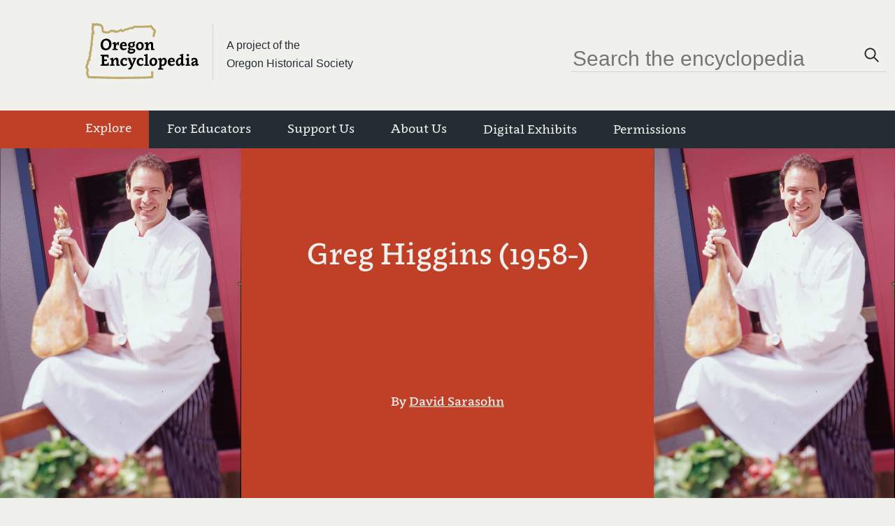

--- FILE ---
content_type: text/html; charset=utf-8
request_url: https://www.oregonencyclopedia.org/articles/higgins_greg_1958_/
body_size: 8541
content:


<!DOCTYPE html>
<html lang="en">
  <head>
    <meta charset="utf-8" />
    <meta name="viewport" content="width=device-width, initial-scale=1" />
    <title>
      Greg Higgins (1958-)
    </title>
    <link rel="apple-touch-icon" sizes="180x180" href="/static/img/OE-favicon-180.png" />
    <link rel="icon" type="image/png" sizes="32x32" href="/static/img/OE-favicon-32.png" />
    <link rel="icon" type="image/png" sizes="16x16" href="/static/img/OE-favicon-16.png" />
    <link rel="manifest" href="/static/img/site.webmanifest" />
    <link rel="shortcut icon" href="/static/img/OE-favicon.ico" />
    <link rel="mask-icon" href="/static/img/OE-favicon.svg" />
    <meta name="msapplication-config" content="/static/img/browserconfig.xml" />
    <meta name="google-site-verification" content="HRCo5zIZIglUgSu2UlYHD_PLRXgROWQk2NfVEnmCzMM" />

    
    <meta property="og:url" content="https://www.oregonencyclopedia.org/articles/higgins_greg_1958_/" />
    <meta property="og:title" content="Greg Higgins (1958-)" />

    
        <meta name="description" content="Greg Higgins, a prominent figure in the development of Northwest cuisine and a national voice for sustainable dining, was raised in a rural area south of Buffa…" />
        <meta property="og:description" content="Greg Higgins, a prominent figure in the development of Northwest cuisine and a national voice for sustainable dining, was raised in a rural area south of Buffa…" />
    
    
    
        <meta property="og:image" content="https://www.oregonencyclopedia.org/media/uploads/Greg_Higgins.JPG" />
    

    
        <meta property="og:type" content="article" />
        <meta property="og:article:article:modified_time" content="Dec. 29, 2022" />
    


    
    
      <link rel="stylesheet" href="https://use.typekit.net/zdv1axe.css" />
      <link href="/static/dist/bootstrap/dist/css/bootstrap.min.css" rel="stylesheet" />
      <link href="/static/css/foundation.css" rel="stylesheet" />
      <link href="/static/dist/www/main.css?v=1.5" rel="stylesheet" />
    
    <link href="/static/css/jquery.fancybox.css" rel="stylesheet">
    <link href="/static/css/article.css" rel="stylesheet">
    <link href="/static/dist/media/collections.css" rel="stylesheet">

    <script>
      console.log('🌲 10-01-25');
    </script>
  </head>

  <body>
    <div class="container">
      <div id="header">
        <a id="skip-to-content" href="#content" class="sr-only sr-only-focusable btn btn-secondary">Skip to main content</a>
        <div id="masthead" class="medium-width">
          <div class="header-logos">
            <div id="site-logo">
              <a href="/" aria-label="Oregon Encyclopedia home page"><img src="/static/img/oe_logo_new.svg" alt="The Oregon Encyclopedia Logo" /></a>
            </div>
            <div class="oe-site-description">
              <a href="http://www.OHS.org">
                <p>A project of the <br />Oregon Historical Society</p>
              </a>
            </div>
          </div>
          <div id="site-search" class="search-bar hidden-xs hidden-sm">
            <form method="get" action="/articles/" role="search">
              <input id="search-bar" name="q" placeholder="Search the encyclopedia" />
              <button type="submit" aria-label="Click to search"><span class="sr-only">Search</span><svg aria-hidden="true" width="29" height="30" viewBox="0 0 29 30" fill="none" xmlns="http://www.w3.org/2000/svg">
<circle cx="11.5489" cy="12.5251" r="7.16327" transform="rotate(-45 11.5489 12.5251)" stroke-width="2"/>
<path d="M17.0037 18.0377L22.7508 23.6862" stroke-width="2" stroke-linecap="round" stroke-linejoin="round"/>
</svg>
</button>
            </form>
          </div>
          <div class="toggle-container hidden-md hidden-lg hidden-xl">
            <a href="/articles/?q=" aria-label="Click to search" class="mobile-search">
              <svg xmlns="http://www.w3.org/2000/svg" width="24" height="24" viewBox="0 0 24 24" fill="none">
  <circle cx="9.55699" cy="9.95122" r="5.75781" transform="rotate(-45 9.55699 9.95122)" stroke="#232D33" stroke-width="2"/>
  <path d="M14.0727 14.5147L18.8304 19.1907" stroke="#232D33" stroke-width="2" stroke-linecap="round" stroke-linejoin="round"/>
</svg>
            </a>
            <button id="navbar-toggler" class="navbar-toggler" type="button" data-toggle="collapse" data-target="#site-menu-mobile" aria-controls="#site-menu-mobile" aria-expanded="false" aria-label="Toggle navigation"><svg width="29" height="11" viewBox="0 0 29 11" fill="none" xmlns="http://www.w3.org/2000/svg">
<path fill-rule="evenodd" clip-rule="evenodd" d="M0.0866699 2.25H29V0.75H0.0866699V2.25ZM0.0866699 10.25H29V8.75H0.0866699V10.25Z" fill="#BF3F27"/>
</svg>
</button>
          </div>
        </div>
        <nav id="nav">
          
            <div id="site-menu" class="hidden-xs hidden-sm">
              

<ul class="ohs-nav medium-width">
    
        
            <li class="dropdown ">
                <a data-toggle="dropdown" class="dropdown-toggle nav-item-bold" href="#">
                    Explore
                </a>
                <div id="Explore-toggled-dropdown" class="dropdown-menu explore-dropdown-menu">
                    <ul>
                        


    <li class="nav-item-regular">
        <a href="/entries/">
            <img alt="Wallowa Mountains" height="200" src="/media/images/efb55287-59df-40cd-a03d-61ec3f1470.2e16d0ba.fill-200x200.jpg" width="200">
            <div>
                <span class="page-title">Entries A-Z</span>
                <p>Browse the complete list of entries</p>
            </div>
        </a>
    </li>

    <li class="nav-item-regular">
        <a href="/themes/">
            <img alt="detail_Native Americans at Pendleton Roundup_1954_Monner_OrgLot1284_2351_2.jpg" height="200" src="/media/images/detail_Native_Americans_at_Pendlet.2e16d0ba.fill-200x200.jpg" width="200">
            <div>
                <span class="page-title">Entries by Themes</span>
                <p>Browse curated collections of entries</p>
            </div>
        </a>
    </li>


                    </ul>
                </div>
            </li>
        
    
        
            <li class="dropdown nav-black ">
                <a data-toggle="dropdown" class="dropdown-toggle nav-item-regular" href="#">
                    For Educators
                </a>
                <div id="" class="dropdown-menu">
                    <ul>
                        


    <li class="nav-item-regular">
        <a href="/teachers/">
            
            <div>
                <span class="page-title">In the Classroom</span>
                
            </div>
        </a>
    </li>

    <li class="nav-item-regular">
        <a href="/teachers/primary-source-packets/">
            
            <div>
                <span class="page-title">Primary Source Packets</span>
                
            </div>
        </a>
    </li>


                    </ul>
                </div>
            </li>
        
    
        
            <li class="dropdown nav-black ">
                <a data-toggle="dropdown" class="dropdown-toggle nav-item-regular" href="#">
                    Support Us
                </a>
                <div id="" class="dropdown-menu">
                    <ul>
                        


    <li class="nav-item-regular">
        <a href="/donate/">
            
            <div>
                <span class="page-title">Donate</span>
                
            </div>
        </a>
    </li>

    <li class="nav-item-regular">
        <a href="/donate/donors/">
            
            <div>
                <span class="page-title">Donors</span>
                
            </div>
        </a>
    </li>


                    </ul>
                </div>
            </li>
        
    
        
            <li class="dropdown nav-black ">
                <a data-toggle="dropdown" class="dropdown-toggle nav-item-regular" href="#">
                    About Us
                </a>
                <div id="" class="dropdown-menu">
                    <ul>
                        


    <li class="nav-item-regular">
        <a href="/about/">
            
            <div>
                <span class="page-title">Staff and Board</span>
                
            </div>
        </a>
    </li>

    <li class="nav-item-regular">
        <a href="/about/authors/">
            
            <div>
                <span class="page-title">Authors</span>
                
            </div>
        </a>
    </li>

    <li class="nav-item-regular">
        <a href="/about/frequently-asked-questions/">
            
            <div>
                <span class="page-title">FAQ</span>
                
            </div>
        </a>
    </li>

    <li class="nav-item-regular">
        <a href="/about/contact-us/">
            
            <div>
                <span class="page-title">Contact Us</span>
                
            </div>
        </a>
    </li>

    <li class="nav-item-regular">
        <a href="/about/statement-language/">
            
            <div>
                <span class="page-title">Statement on Language</span>
                
            </div>
        </a>
    </li>


                    </ul>
                </div>
            </li>
        
    
        
            <li class="nav-black ">
                <a href="/digital-exhibits/" class="nav-item-regular">Digital Exhibits</a>
            </li>
        
    
        
            <li class="nav-black ">
                <a href="/permissions/" class="nav-item-regular">Permissions</a>
            </li>
        
    
    <li class="nav-black" aria-hidden="true"></li>
</ul>

            </div>
            </div>
            <div id="site-menu-mobile" class="collapse no-transition">
              

<ul class="ohs-nav">

    <button 
    id="navbar-close"
    class="nav-close"
    data-toggle="collapse" 
    data-target="#site-menu-mobile"
    aria-controls="#site-menu-mobile" 
    aria-expanded="false" 
    aria-label="Toggle navigation">
        <svg width="16" height="16" viewBox="0 0 16 16" fill="none" xmlns="http://www.w3.org/2000/svg">
<path d="M1 1L15 15" stroke-width="2" stroke-linecap="round" stroke-linejoin="round"/>
<path d="M15 1L1 15" stroke-width="2" stroke-linecap="round" stroke-linejoin="round"/>
</svg>

    </button>

    
        
            <ul class="mobile-menu-row">
                


    <li>
        <a href="/entries/">
            
                Entries
            
        </a>
    </li>

    <li>
        <a href="/themes/">
            
                Themes
            
        </a>
    </li>


            </ul>
        
    
        
            <li class="dropdown nav-black ">
                <a data-toggle="dropdown" class="dropdown-toggle nav-item-regular" href="#">
                    For Educators
                </a>
                <div id="" class="dropdown-menu">
                    <ul>
                        


    <li>
        <a href="/teachers/">
            
                In the Classroom
            
        </a>
    </li>

    <li>
        <a href="/teachers/primary-source-packets/">
            
                Primary Source Packets
            
        </a>
    </li>


                    </ul>
                </div>
            </li>
        
    
        
            <li class="dropdown nav-black ">
                <a data-toggle="dropdown" class="dropdown-toggle nav-item-regular" href="#">
                    Support Us
                </a>
                <div id="" class="dropdown-menu">
                    <ul>
                        


    <li>
        <a href="/donate/">
            
                Donate
            
        </a>
    </li>

    <li>
        <a href="/donate/donors/">
            
                Donors
            
        </a>
    </li>


                    </ul>
                </div>
            </li>
        
    
        
            <li class="dropdown nav-black ">
                <a data-toggle="dropdown" class="dropdown-toggle nav-item-regular" href="#">
                    About Us
                </a>
                <div id="" class="dropdown-menu">
                    <ul>
                        


    <li>
        <a href="/about/">
            
                Staff and Board
            
        </a>
    </li>

    <li>
        <a href="/about/authors/">
            
                Authors
            
        </a>
    </li>

    <li>
        <a href="/about/frequently-asked-questions/">
            
                FAQ
            
        </a>
    </li>

    <li>
        <a href="/about/contact-us/">
            
                Contact Us
            
        </a>
    </li>

    <li>
        <a href="/about/statement-language/">
            
                Statement on Language
            
        </a>
    </li>


                    </ul>
                </div>
            </li>
        
    
        
            <li class="nav-black ">
                <a href="/digital-exhibits/" class="nav-item-regular">Digital Exhibits</a>
            </li>
        
    
        
            <li class="nav-black ">
                <a href="/permissions/" class="nav-item-regular">Permissions</a>
            </li>
        
    
</ul>

<div class="footer-bottom-mobile">
    

<div class="footer-social-links">
    <ul>
    
        <li>
            <a href="https://www.facebook.com" aria-label="Facebook">
                
                

<img
    width="11" 
    height="24"
    alt=""
    data-src="/media/images/icon-facebook.max-24x24.png"
    class=" lazy"
/>
            </a>
        </li>
    
        <li>
            <a href="https://www.instagram.com" aria-label="Instagram">
                
                

<img
    width="24" 
    height="24"
    alt=""
    data-src="/media/images/icon-instagram_1.max-24x24.png"
    class=" lazy"
/>
            </a>
        </li>
    
    </ul>
</div>
    

<div class="footer-id">
    <p>&copy 2026 Portland State University and the Oregon Historical Society</p>
     
        <p>The Oregon Historical Society is a 501(c)(3) non-profit organization. Federal Tax ID 93-0391599</p>
    
</div>
</div>

            </div>
          

          
        </nav>
        


      </div>

      <main id="content">
        

        

        
        <div class="modal fade" id="image-modal" tabindex="-1" aria-hidden="true">
          <div class="modal-container">
            <button type="button" class="modal-close-button" data-toggle="modal" data-target="#image-modal">
              <span class="sr-only">Close modal</span>
              <svg width="16" height="16" viewBox="0 0 16 16" fill="none" xmlns="http://www.w3.org/2000/svg">
<path d="M1 1L15 15" stroke-width="2" stroke-linecap="round" stroke-linejoin="round"/>
<path d="M15 1L1 15" stroke-width="2" stroke-linecap="round" stroke-linejoin="round"/>
</svg>

            </button>
            <img id="image" alt="" />
            <h1></h1>
            <h2></h2>
            <a class="button modal-button" href="#" target="">View Source</a>
          </div>
        </div>

        


<div class="article-view">
    



</div>
<div class="normal-width" style="width: 100%">
    
    <header class="split-image-hero fade-in">
        <div class="side-image  hidden-xs"
             style="background-image: url(/media/uploads/Greg_Higgins.JPG);">
        </div>

        <div class="title-card background-red">
            
            <h1 class="super-title fade-rise-in page-top">Greg Higgins (1958-)</h1>
            
                <p class="h3 authors fade-rise-in above-600">
                By 
                
                    <a href="/about/authors/157/">
                        David Sarasohn</a>
                
                </p>
            
        </div>

        <div class="side-image  hidden-xs"
             style="background-image: url(/media/uploads/Greg_Higgins.JPG);">
        </div>
    </header>

    <div class="mt-5 article-content content">
        
        <aside class="content-sidebar">
            
            <ul class="button-links to-fade-in">
                <li>
                    <a href="/cdn-cgi/l/email-protection#5a65292f38303f392e671d283f3d7a12333d3d3334297a726b636f6277737c38353e2367322e2e2a296075752d2d2d7435283f3d35343f3439233936352a3f3e333b7435283d753b282e3339363f297532333d3d333429053d283f3d056b636f620575" title="Email a link to this article" class="icon-button">
                        <span class="icon-text">Email <span><svg width="30" height="30" viewBox="0 0 30 30" fill="none" xmlns="http://www.w3.org/2000/svg">
<circle cx="15" cy="15" r="14.5"/>
<path fill-rule="evenodd" clip-rule="evenodd" d="M8 19.2727H22V11H8V19.2727Z" stroke-linecap="round"/>
<path fill-rule="evenodd" clip-rule="evenodd" d="M22 19.2727L15.0004 12.9091L8 19.2727H22Z" stroke-linecap="round" stroke-linejoin="round"/>
<path fill-rule="evenodd" clip-rule="evenodd" d="M8 11L14.9996 16.7273L22 11H8Z" fill="#F0F0ED" stroke-linecap="round" stroke-linejoin="round"/>
</svg>
</span></span>
                    </a>
                </li>
                <li>
                    <a href="/articles/higgins_greg_1958_/pdf/"
                    title="Download a printable version of this article"
                    class="icon-button">
                        <span class="icon-text">PDF <span><svg width="30" height="30" viewBox="0 0 30 30" fill="none" xmlns="http://www.w3.org/2000/svg">
<path d="M10.5002 13L15 17.4998L19.4998 13"  stroke-linejoin="round"/>
<path d="M15 8.45455V17.5455" />
<path d="M10 20.1818H20" />
<circle cx="15" cy="15" r="14.5" />
</svg>
</span></span>
                    </a>
                </li>
                <li>
                    <a href="https://www.facebook.com/sharer/sharer.php?u=https://www.oregonencyclopedia.org/articles/higgins_greg_1958_/"
                    title="Share this article on Facebook"
                    class="icon-button">
                        <span class="icon-text">Facebook <span><svg width="30" height="30" viewBox="0 0 30 30" fill="none" xmlns="http://www.w3.org/2000/svg">
<path d="M0.5 15C0.5 6.99187 6.99187 0.5 15 0.5C23.0081 0.5 29.5 6.99187 29.5 15C29.5 23.0081 23.0081 29.5 15 29.5C6.99187 29.5 0.5 23.0081 0.5 15Z" />
<path d="M18.6952 15.932L19.1359 13.0583H16.3786V11.1942C16.3786 10.4078 16.7631 9.64078 17.9981 9.64078H19.2524V7.19417C19.2524 7.19417 18.1146 7 17.0272 7C14.7554 7 13.2719 8.37668 13.2719 10.868V13.0583H10.7476V15.932H13.2719V22.8796C13.7786 22.9592 14.2971 23 14.8252 23C15.3534 23 15.8719 22.9592 16.3786 22.8796V15.932H18.6952Z" />
</svg>

</span></span>
                    </a>
                </li>
                




                
            </ul>
        </aside>

        
        <article class="long-form-text">
            
            

            
            <div class="article-body">
                


    <div class="article-body">
        <p>Greg Higgins, a prominent figure in the development of Northwest cuisine and a national voice for sustainable dining, was raised in a rural area south of Buffalo, New York, working in the family garden and at a local cheesemaker. Higgins trained in restaurants locally and in Europe before moving to the Pacific Northwest in 1980. Four years later, he took a position first as sous-chef and then as head of the kitchen at the reopened Heathman Hotel in <a href="/articles/portland/">Portland</a>.</p>
<p>At the Heathman, Higgins built relationships with local growers and fishermen and developed a "sustainable" cuisine that relied on seasonal foods that do not deplete the lands and waters that produced them. Ten years later, he took this philosophy to his own restaurant at Higgins, including a menu that was one-third vegetarian--at a time that was a rarity.</p>
<p>At the same time, Higgins became a founding member and head of the <a href="/articles/portland/">Portland</a> chapter of Chefs Collaborative, a national organization whose goal is to "promote sustainable cuisine by celebrating the joys of local, seasonal, and artisanal cooking." He became a national voice on the issue and a prominent advocate for Northwest cuisine, a regional variation on the locally based "California cuisine" advocated most prominently by Alice Waters in Berkeley, California.</p>
<p>In 2002, Higgins was chosen Best Northwest Chef by the James Beard Foundation, and in 2005 his restaurant was selected by Nation's Restaurant News for the Fine Dining Hall of Fame.</p>
<p> </p>
    </div>

    <script data-cfasync="false" src="/cdn-cgi/scripts/5c5dd728/cloudflare-static/email-decode.min.js"></script><script>
        document.addEventListener("DOMContentLoaded", function() {
            const articleBody = document.querySelector('.article-body');
            const headings = articleBody.querySelectorAll('h1, h2, h3, h4, h5, h6');
            const links = articleBody.querySelectorAll('a');
            // rm role for links
            links.forEach(function(anchor) {
                anchor.setAttribute('role', '');
            });

            headings.forEach(function(heading) {
                const anchor = heading.querySelector('a');
                
                if (anchor) {
                    console.log(anchor.textContent)
                    const anchorText = anchor.textContent;
                    anchor.parentNode.replaceChild(document.createTextNode(anchorText), anchor);
                }
            });
        });
    </script>


            </div>
        </article>
    
        
            <div class="all-columns">
                
<section class="jcarousel to-fade-in   justify-center">
    <ul class="">
        
        
            
            
                <li class="zoom-image width-max">
                    <div class="image-container">
                        
                        
                            <img data-src="/media/uploads/Greg_Higgins.JPG" class="lazy" alt="">
                            <button type="button" 
                                class="zoom-icon-red" 
                                data-toggle="modal" 
                                data-target="#image-modal"
                                data-img="/media/uploads/Greg_Higgins.JPG"
                                data-title="Greg Higgins"
                                data-caption=""
                                data-credit="Courtesy of Greg Higgins">
                                <span class="sr-only">Zoom image</span>
                                <svg width="29" height="30" viewBox="0 0 29 30" fill="none" xmlns="http://www.w3.org/2000/svg">
<circle r="7.11967" transform="matrix(0.710903 -0.70329 0.710903 0.70329 11.5489 12.5358)" stroke-width="2"/>
<path d="M17.0037 17.9893L22.7508 23.5773" stroke-width="2" stroke-linecap="round" stroke-linejoin="round"/>
<path d="M11.4999 10.0377V14.9842" stroke-width="2" stroke-linecap="square" stroke-linejoin="round"/>
<path d="M8.99994 12.511L13.9999 12.511" stroke-width="2" stroke-linecap="square" stroke-linejoin="round"/>
</svg>

                            </button>
                        
                    </div>
                    
                    <div class="caption-container">
                        <p class="bold">Greg Higgins.</p>
                        
                        <p> Courtesy of Greg Higgins</p>
                        
                    </div>
                    
                </li>
            
        
    </ul>
    <a class="jcarousel-control-prev">
        <span class="sr-only">Slide carouosel left</span>
        <svg width="50" height="50" viewBox="0 0 50 50" xmlns="http://www.w3.org/2000/svg">
<rect width="50" height="50" transform="matrix(-1 0 0 1 50 0)"/>
<path d="M27 17.929L19.9289 25L27 32.0711" stroke="white" stroke-width="2" stroke-linecap="round" stroke-linejoin="round"/>
</svg>

    </a>
    <a class="jcarousel-control-next">
        <span class="sr-only">Slide carousel right</span>
        <svg width="50" height="50" viewBox="0 0 50 50" xmlns="http://www.w3.org/2000/svg">
<rect x="0.513428" width="50" height="50" />
<path d="M23.5134 17.929L30.5845 25L23.5134 32.0711" stroke="white" stroke-width="2" stroke-linecap="round" stroke-linejoin="round"/>
</svg>

    </a>
    <p class="jcarousel-pagination"></p>
</section>
            </div>
        

        
        
                
                

                
                

                
                
        

        
        
            <h2 class="h1 main-column">Related Entries</h2>
            <div class="article-small-carousel to-fade-in">
                
<section class="jcarousel to-fade-in short-carousel   ">
    <ul class="">
        
        
            
            
            
                
                    <li class="small-article-link ">
                        <a href="/articles/dan-louis-oyster-bar/">
                            <div class="image-container">
                            
                                <img data-src="/media/uploads/Oyster_Bar_2nd_and_3rd__on_Ankeny_Wachsmuth_brothers_1909.jpg" 
                                     class="lazy "
                                     alt="Dan and Louis Oyster Bar">
                            
                            </div>
                            <div class="text-container">
                                <p class="bold">Dan and Louis Oyster Bar</p>
                                <p>Dan and Louis Oyster Bar is a family-owned seafood restaurant that has …</p>
                            </div>
                        </a>
                    </li>
                
                    <li class="small-article-link ">
                        <a href="/articles/thiele-henry/">
                            <div class="image-container">
                            
                                <img data-src="/media/uploads/acc_27591_coll_304.jpg" 
                                     class="lazy "
                                     alt="Henry Thiele (1882-1952)">
                            
                            </div>
                            <div class="text-container">
                                <p class="bold">Henry Thiele (1882-1952)</p>
                                <p>Henry Thiele was a Portland restaurateur, chef, and socialite whose epo…</p>
                            </div>
                        </a>
                    </li>
                
                    <li class="small-article-link ">
                        <a href="/articles/hubers/">
                            <div class="image-container">
                            
                                <img data-src="/media/uploads/Hubers_Brochure.jpg" 
                                     class="lazy "
                                     alt="Huber’s Café">
                            
                            </div>
                            <div class="text-container">
                                <p class="bold">Huber’s Café</p>
                                <p>Huber’s Café may be the oldest restaurant in Portland. Famous for its r…</p>
                            </div>
                        </a>
                    </li>
                
                    <li class="small-article-link ">
                        <a href="/articles/beard_james_1903_1985_/">
                            <div class="image-container">
                            
                                <img data-src="/media/uploads/beard_1957_university_club.jpg" 
                                     class="lazy "
                                     alt="James Beard (1903-1985)">
                            
                            </div>
                            <div class="text-container">
                                <p class="bold">James Beard (1903-1985)</p>
                                <p>Known as the Dean of American Cookery, James Beard hosted the first coo…</p>
                            </div>
                        </a>
                    </li>
                
                    <li class="small-article-link ">
                        <a href="/articles/naftalin-rose/">
                            <div class="image-container">
                            
                                <img data-src="/media/uploads/Roses_1.jpg" 
                                     class="lazy "
                                     alt="Rose Garbow Naftalin (1898–1998)">
                            
                            </div>
                            <div class="text-container">
                                <p class="bold">Rose Garbow Naftalin (1898–1998)</p>
                                <p>Rose Naftalin was a restauranteur and cookbook author in Portland and t…</p>
                            </div>
                        </a>
                    </li>
                
            
        
    </ul>
    <a class="jcarousel-control-prev">
        <span class="sr-only">Slide carouosel left</span>
        <svg width="50" height="50" viewBox="0 0 50 50" xmlns="http://www.w3.org/2000/svg">
<rect width="50" height="50" transform="matrix(-1 0 0 1 50 0)"/>
<path d="M27 17.929L19.9289 25L27 32.0711" stroke="white" stroke-width="2" stroke-linecap="round" stroke-linejoin="round"/>
</svg>

    </a>
    <a class="jcarousel-control-next">
        <span class="sr-only">Slide carousel right</span>
        <svg width="50" height="50" viewBox="0 0 50 50" xmlns="http://www.w3.org/2000/svg">
<rect x="0.513428" width="50" height="50" />
<path d="M23.5134 17.929L30.5845 25L23.5134 32.0711" stroke="white" stroke-width="2" stroke-linecap="round" stroke-linejoin="round"/>
</svg>

    </a>
    <p class="jcarousel-pagination"></p>
</section>
            </div>
        

        
        

        
        
            


<div class="card map-container main-column to-fade-in">
    
        <a class="map-link"
            href="https://www.oregonhistorywayfinder.org/#/articles/oep/77"
            title="Click here to see an interactive map of Greg Higgins (1958-)">
            <div id="article-map" class="pull-left"></div>
        </a>

        <div class="text-container">
            <h3 class="section-underline-center-red">Map This on the Oregon History WayFinder</h3>
            <p>The Oregon History Wayfinder is an interactive map that identifies significant places, people, and events in Oregon history.</p>
        </div>
    
</div>
        
        
        
        
        <section class="section-overline main-column">
            <h4 class="h1 mt-0">Further Reading</h4>
            <div class="two-column break-text"><p>Coleman, Patrick Alan. "Greg Higgins: Extended Interview." <em>Portland Mercury Blogtown</em>, July 24, 2008.</p>
<p>Duffy, Malachy. "Local Hero: In Portland, Ore., Chef Greg Higgins Is Leading the Way in a Movement to Bring Locally Grown Food to the Table." <em>County Living</em>, March 2005.</p></div>
        </section>
        

        
        <div class="article-footer section-overline main-column">
            <div>
                <p class="small-caps-label">Written by</p>
                
                    <a class="h3 mt-0" href="/about/authors/157/">
                        David Sarasohn</a>
                
            </div>

            <div class="my-3">
                <p class="small-caps-label">Last updated</p>
                <p class="h3 mt-0">Dec. 29, 2022</p>
            </div>
        </div>
    </div>
</div>



        <button id="back-to-top" class="button-unstyled">
          <span class="sr-only">Back to top</span>
          <svg width="10" height="17" viewBox="0 0 10 17" fill="none" xmlns="http://www.w3.org/2000/svg">
<path d="M1.07104 15.1421L8.14211 8.07102L1.07104 0.999954" stroke="#F0F0ED" stroke-width="2" stroke-linecap="round" stroke-linejoin="round"/>
</svg>

        </button>
      </main>

      
        <footer id="footer" class="footer-container medium-width">
          <div class="footer-top-row">
            <div class="footer-logos">
              <div class="oe-logo">
                <a href="/" title="The Oregon Encyclopedia"><img data-src="/static/img/oe_logo_new.svg" alt="The Oregon Encyclopedia Logo" class="lazy" /></a>
              </div>
              
              <a id="ohs-logo" href="http://ohs.org/" title="">
                <img data-src="/static/img/logo-OHS-lockup-seal.png" alt="Oregon Historical Society Logo" class="lazy" />
              </a>
              
            </div>
            

<div class="footer-links">
    <ul>
        
            <li><a href="/about/frequently-asked-questions/">FAQs</a></li>
        
            <li><a href="/accounts/login">Workshop Login</a></li>
        
            <li><a href="/donate/">Donate</a></li>
        
            <li><a href="/about/contact-us/">Contact Us</a></li>
        
    </ul>
</div>
          </div>
          <div class="footer-bottom-row hidden-xs">
            

<div class="footer-id">
    <p>&copy 2026 Portland State University and the Oregon Historical Society</p>
     
        <p>The Oregon Historical Society is a 501(c)(3) non-profit organization. Federal Tax ID 93-0391599</p>
    
</div>
            

<div class="footer-social-links">
    <ul>
    
        <li>
            <a href="https://www.facebook.com" aria-label="Facebook">
                
                

<img
    width="11" 
    height="24"
    alt=""
    data-src="/media/images/icon-facebook.max-24x24.png"
    class=" lazy"
/>
            </a>
        </li>
    
        <li>
            <a href="https://www.instagram.com" aria-label="Instagram">
                
                

<img
    width="24" 
    height="24"
    alt=""
    data-src="/media/images/icon-instagram_1.max-24x24.png"
    class=" lazy"
/>
            </a>
        </li>
    
    </ul>
</div>
          </div>
          <div class="footer-bottom-row hidden-sm hidden-md hidden-lg hidden-xl">
            

<div class="footer-social-links">
    <ul>
    
        <li>
            <a href="https://www.facebook.com" aria-label="Facebook">
                
                

<img
    width="11" 
    height="24"
    alt=""
    data-src="/media/images/icon-facebook.max-24x24.png"
    class=" lazy"
/>
            </a>
        </li>
    
        <li>
            <a href="https://www.instagram.com" aria-label="Instagram">
                
                

<img
    width="24" 
    height="24"
    alt=""
    data-src="/media/images/icon-instagram_1.max-24x24.png"
    class=" lazy"
/>
            </a>
        </li>
    
    </ul>
</div>
            

<div class="footer-id">
    <p>&copy 2026 Portland State University and the Oregon Historical Society</p>
     
        <p>The Oregon Historical Society is a 501(c)(3) non-profit organization. Federal Tax ID 93-0391599</p>
    
</div>
          </div>
          <div>.</div>
        </footer>
      
    </div>

    <ul id="site-messages">
      
    </ul>

    
    
      <script src="/static/dist/jquery/dist/jquery.min.js"></script>
      <script src="/static/dist/bootstrap/dist/js/bootstrap.min.js"></script>
      <script src="/static/dist/www/main.js?v=1.3"></script>
      <script>
    var baseHref = '/';

    function getCookie (name) {
        var documentCookie = $.trim(document.cookie || ''),
            prefix = name + '=',
            prefixLen = prefix.length,
            cookies,
            cookie,
            i,
            len;
        if (documentCookie !== '') {
            cookies = documentCookie.split(';');
            for (i = 0, len = cookies.length; i < len; ++i) {
                cookie = $.trim(cookies[i]);
                if (cookie.substring(0, prefixLen) === prefix) {
                    return decodeURIComponent(cookie.substring(prefixLen));
                }
            }
        }
        return null;
    }

    // Glossary term popup
    // XXX: This might only be needed on article pages
    $(function () {
        var request;
        var popupClass = 'glossary-term-popup';
        var popupSelector = '.' + popupClass;

        $('a.glossary-term-link')
            .on('mouseenter', function () {
                var link = $(this);
                var href = link.attr('href');
                var width = link.width();
                var height = link.height();
                var position = link.offset();
                var top = position.top + height + 2;
                var left = position.left;
                var bodyWidth = $(document.body).width();

                if (request) {
                    request.abort();
                }

                request = $.getJSON(href).done(function (data) {
                    var popup = $([
                        '<div class="', popupClass, '">',
                            '<dt>', data.term, '</dt>',
                            '<dd>', data.definition, '</dd>',
                        '</div>'
                    ].join(''));

                    if (left > (bodyWidth / 2)) {
                        // Align right side of popup with right side of
                        // link if link is closer to right side of page.
                        popup.css({
                            top: top,
                            left: 'auto',
                            right: bodyWidth - (left + width)
                        });
                    } else {
                        // Otherwise, align left side of popup with
                        // left side of link.
                        popup.css({
                            top: top,
                            left: left,
                            right: 'auto'
                        });
                    }

                    $(document.body).append(popup);
                });
            })
            .on('mouseleave', function () {
                if (request) {
                    request.abort();
                }
                $(popupSelector).remove();
            });
    });
</script>


    <!-- No messages -->


    

    

    <script src="/static/js/jquery.fancybox.js"></script>
    <script>
        let partnerSiteSearchUrl = ['/api/articles/search/', 'ohp'].join('');
        window.oe.initRelatedRecords({
            searchUrl: partnerSiteSearchUrl,
            pks: []
        });

        $('.deactive').each(function() {
            $(this).attr('tabindex', -1);
            $(this).attr('role', 'text');
        })

    </script>
    


    <script src="/static/dist/articles/map.js"></script>
    <script>
        $(function () {
            ohslib.makeArticleMap('article-map', [{"id": "oep.points.338", "type": "Feature", "geometry": {"type": "Point", "coordinates": [-122.68194, 45.51553]}, "properties": {"id": 338, "site_name": "oep", "name": "Greg Higgins", "description": null, "address": null, "articles": [77]}}], {
            });
        });
    </script>


    
        <script>var addthis_config = {data_track_addressbar: true};</script>
        <script src="//s7.addthis.com/js/300/addthis_widget.js#pubid=ra-ra-534d64876fa5a7b6"></script>
        


    
            <script>
                (function(i,s,o,g,r,a,m){i['GoogleAnalyticsObject']=r;i[r]=i[r]||function(){
                (i[r].q=i[r].q||[]).push(arguments)},i[r].l=1*new Date();a=s.createElement(o),
                m=s.getElementsByTagName(o)[0];a.async=1;a.src=g;m.parentNode.insertBefore(a,m)
                })(window,document,'script','//www.google-analytics.com/analytics.js','ga');

                ga(
                    'create',
                    'UA-50929200-1',    // Tracking ID
                    'auto',  // Cookie domain
                    undefined,     // Tracker name
                    undefined            // Fields
                );

                ga('send', 'pageview');
            </script>
        
  </body>
</html>


--- FILE ---
content_type: text/css
request_url: https://www.oregonencyclopedia.org/static/css/article.css
body_size: 216
content:
a.fancybox, a.fancybox:hover {
    color: black;
    text-decoration: none;
}
.fancybox-image {
    background-color: white;
    border-radius: 2px;
    padding: 20px;
}


.caption-title {
    font-size: 14px;
    font-weight: bold;
}
.caption-caption {
    font-size: 13px;
}
.caption-creator {
    font-size: 13px;
    font-style: italic;
}


/* Essays */
.article-banner-image {
    background-repeat: no-repeat;
    background-size: 100% auto;
    height: 200px;
    margin-right: -15px;
    margin-left: -15px;
}
.sidebar-image-container img {
    width: 100%;
}
.glyphicon-file, .glyphicon-volume-up, .glyphicon-film {
    font-size: 100px;
}
.sortable div {
    cursor: move;
}
.sortable .sortable-item {
    position: relative;
}
.ui-state-highlight {
    height: 100px;
    line-height: 1.2em;
    background-color: #fff;
    border: 2px dotted #aaa;
}
@media (min-width: 1200px) {
    .container {
        width: 1080px;
    }
}
@media (max-width: 767px) {
    .sortable-item {
        margin-top: 0px !important;
    }
}


/* Image carousel */
.article-image-carousel {
    border-radius: 3px;
    box-shadow: 2px 2px 2px;
}
.article-image-carousel > .carousel {
    height: 400px;
}
.article-image-carousel > .carousel > .carousel-inner {
    background-color: black;
    height: 100%;
}
.article-image-carousel > .carousel > .carousel-inner > .item {
    height: 100%;
}
.article-image-carousel > .carousel > .carousel-inner > .item > img {
    display: block;
    position: absolute;
    top: 0;
    right: 0;
    bottom: 0;
    left: 0;
    height: 100%;
    max-width: 100%;
    max-height: 100%;
    margin: auto;
    padding: 0;
}
.article-image-carousel .controls {
    background-color: #f8f8f8;
    display: flex;
    flex-direction: row;
    padding: 10px;
}
.article-image-carousel .controls > a {
    font-size: 16px;
}
.article-image-carousel .caption {
    background-color: #f8f8f8;
    padding: 10px;
    overflow-y: auto;
    text-align: center;
}
@media (max-width: 992px) {
    .article-image-carousel > .carousel {
        height: 300px;
    }
}


--- FILE ---
content_type: text/css
request_url: https://www.oregonencyclopedia.org/static/dist/media/collections.css
body_size: 930
content:
.ohp-site .media-collections{padding-top:20rem}div.media-collection-row{margin:0 -5px}div.media-collection-col{padding:0 5px 10px}div.media-collection-col>a{background-color:#000;border:1px solid #ccc;border-radius:3px;color:#333;display:block;height:400px;margin:0;padding:0;position:relative}div.media-collection-col>a:hover{background-color:#444;border:1px solid #aaa}div.media-collection-col>a>div.media-item-title{position:absolute;top:0;left:0;right:0;height:23px;overflow:hidden;background-color:#fff;border-bottom:1px solid #ccc;font-size:14px;font-weight:700;line-height:22px;padding:0 8px}div.media-collection-col>a>div.media-item-image{position:relative;top:50%;transform:translateY(-55%);padding:8px}div.media-collection-col>a>div.media-item-image>img{border-radius:2px;box-shadow:2px 2px 4px;display:block;margin:0 auto;max-width:100%;max-height:256px}div.media-collection-col>a>div.media-item-image>img:fullscreen{border-radius:unset!important;box-shadow:none!important;width:auto!important;height:100%!important;max-width:100%!important;max-height:100%!important;margin:0!important;padding:0!important}div.media-collection-col>a>div.media-item-caption{position:absolute;bottom:0;left:0;right:0;background-color:#fff;border-top:1px solid #ccc;font-size:12px;line-height:1.25;padding:4px 8px}div.media-collection-col>a>.media-collection-unpublished{position:absolute;bottom:0;width:100%;background-color:#fcf8e3;color:#8a6d3b;font-style:italic;padding:4px 8px}.media-collection-slideshow{background-color:#181818;border-radius:2px;box-shadow:2px 2px 2px #000;color:#c8c8c8;margin:10px 0;min-width:516px;height:516px;position:relative}.media-collection-slideshow:focus{outline:0}.media-collection-slideshow:fullscreen{border-radius:unset;box-shadow:unset;width:100%;height:100%}.media-collection-slideshow .popover>.popover-title{font-weight:700}.media-collection-slideshow .popover>.popover-content,.media-collection-slideshow .popover>.popover-title{color:#181818}.media-collection-slideshow>.title{font-family:arvo,courier,times new roman,serif;font-size:20px;height:36px;line-height:36px;margin:0 8px;padding:0;overflow:hidden;text-align:center;text-overflow:ellipsis;white-space:nowrap}.media-collection-slideshow>.caption-and-credit{display:flex;flex-direction:column;justify-content:center;height:44px}.media-collection-slideshow>.caption-and-credit>.caption,.media-collection-slideshow>.caption-and-credit>.credit{font-size:14px;line-height:22px;margin:0 8px;padding:0;overflow:hidden;text-align:center;text-overflow:ellipsis;white-space:nowrap}.media-collection-slideshow>.caption-and-credit>.credit{font-style:italic}.media-collection-slideshow>.carousel{height:400px;border-top:1px solid #a8a8a8;border-bottom:1px solid #a8a8a8}.media-collection-slideshow:fullscreen>.carousel{height:calc(100% - 116px)}.media-collection-slideshow>.carousel>.carousel-inner,.media-collection-slideshow>.carousel>.carousel-inner>.item{height:100%}.media-collection-slideshow>.carousel>.carousel-inner>.item>img{display:block;position:absolute;top:0;right:0;bottom:0;left:0;height:100%;max-width:100%;max-height:100%;margin:auto;padding:0}.media-collection-slideshow>.controls{border-top:1px solid #a8a8a8;display:flex;flex-direction:row;height:36px;margin:0;padding:0 8px;position:relative}.media-collection-slideshow>.controls>div{display:flex;flex:50%;flex-direction:row;align-items:center}.media-collection-slideshow>.controls>.controls-left{justify-content:flex-start}.media-collection-slideshow>.controls>.controls-right{justify-content:flex-end}.media-collection-slideshow>.controls>.progress-meter{position:absolute;top:0;left:0;height:0;width:2px;background-color:#a8a8a8}.media-collection-slideshow>.controls>div>a,.media-collection-slideshow>.controls>div>span{color:#c8c8c8;font-size:20px;line-height:20px;margin:0 8px 0 0;padding:0;text-decoration:none}.media-collection-slideshow>.controls>div>:last-child{margin-right:0}.media-collection-slideshow:fullscreen>.controls .fullscreen-control{display:none!important}.media-collection-slideshow>.thumbnails{display:none;background-color:#f8f8f8;border-top:1px solid #606060;border-left:1px solid #606060;border-top-left-radius:2px;box-shadow:-2px -2px 4px;position:absolute;right:0;bottom:0;max-width:480px;max-height:480px;overflow-y:scroll}.media-collection-slideshow>.thumbnails>.title{border-bottom:1px solid #606060;color:#404040;font-size:16px;line-height:24px;margin:0;padding:0 4px;text-align:center}.media-collection-slideshow>.thumbnails>.title>a{color:#404040;text-decoration:none}.media-collection-slideshow>.thumbnails>.grid{display:flex;flex-direction:row;flex-wrap:wrap}.media-collection-slideshow>.thumbnails>.grid>.cell{background-color:#000;border-radius:2px;margin:8px 4px;width:calc(25% - 8px)}.media-collection-slideshow>.thumbnails>.grid>.cell>a{display:flex;align-items:center;justify-content:center;height:100px}.media-collection-slideshow>.thumbnails>.grid>.cell>a>img{display:block;height:auto;margin:0 auto;max-width:100%}.media-collection-slideshow>.loading-mask{position:absolute;top:0;right:0;bottom:0;left:0;display:flex;flex-direction:column;align-items:center;justify-content:center;background-color:rgba(0,0,0,.75)}.media-collection-slideshow>.loading-mask>*{display:block;font-size:20px;margin-bottom:8px}.media-collection-slideshow>.loading-mask>:last-child{margin-bottom:0}@media (max-width:599px){.media-collection-slideshow{height:372px;min-width:372px}.media-collection-slideshow>.carousel{height:280px}.media-collection-slideshow:fullscreen>.carousel{height:calc(100% - 92px)}.media-collection-slideshow>.thumbnails{max-width:348px;max-height:348px}.media-collection-slideshow>.title{font-size:16px;height:24px;line-height:24px;margin:0 4px}.media-collection-slideshow>.caption,.media-collection-slideshow>.credit{font-size:14px;height:22px;line-height:22px;margin:0 4px}.media-collection-slideshow>.controls{height:24px;padding:0 4px}.media-collection-slideshow>.controls>div>a,.media-collection-slideshow>.controls>div>span{font-size:14px;line-height:24px;margin:0 4px 0 0}}@media (max-width:399px){.media-collection-slideshow{height:302px;min-width:302px}.media-collection-slideshow>.carousel{height:210px}.media-collection-slideshow:fullscreen>.carousel{height:calc(100% - 92px)}.media-collection-slideshow>.thumbnails{max-width:278px;max-height:278px}}

--- FILE ---
content_type: application/javascript; charset=utf-8
request_url: https://www.oregonencyclopedia.org/static/dist/articles/map.js
body_size: 128585
content:
parcelRequire=function(e,r,t,n){var i,o="function"==typeof parcelRequire&&parcelRequire,u="function"==typeof require&&require;function f(t,n){if(!r[t]){if(!e[t]){var i="function"==typeof parcelRequire&&parcelRequire;if(!n&&i)return i(t,!0);if(o)return o(t,!0);if(u&&"string"==typeof t)return u(t);var c=new Error("Cannot find module '"+t+"'");throw c.code="MODULE_NOT_FOUND",c}p.resolve=function(r){return e[t][1][r]||r},p.cache={};var l=r[t]=new f.Module(t);e[t][0].call(l.exports,p,l,l.exports,this)}return r[t].exports;function p(e){return f(p.resolve(e))}}f.isParcelRequire=!0,f.Module=function(e){this.id=e,this.bundle=f,this.exports={}},f.modules=e,f.cache=r,f.parent=o,f.register=function(r,t){e[r]=[function(e,r){r.exports=t},{}]};for(var c=0;c<t.length;c++)try{f(t[c])}catch(e){i||(i=e)}if(t.length){var l=f(t[t.length-1]);"object"==typeof exports&&"undefined"!=typeof module?module.exports=l:"function"==typeof define&&define.amd?define(function(){return l}):n&&(this[n]=l)}if(parcelRequire=f,i)throw i;return f}({"kQlD":[function(require,module,exports) {
"use strict";Object.defineProperty(exports,"__esModule",{value:!0}),exports.default=void 0;var e=exports.default={UNKNOWN:0,INTERSECTING:1,ABOVE:2,RIGHT:4,BELOW:8,LEFT:16};
},{}],"KA50":[function(require,module,exports) {
"use strict";function t(){return function(){throw new Error("Unimplemented abstract method.")}()}Object.defineProperty(exports,"__esModule",{value:!0}),exports.VERSION=void 0,exports.abstract=t,exports.getUid=r;var e=0;function r(t){return t.ol_uid||(t.ol_uid=String(++e))}var o=exports.VERSION="6.15.1";
},{}],"ZRwq":[function(require,module,exports) {
"use strict";Object.defineProperty(exports,"__esModule",{value:!0}),exports.default=void 0;var t=require("./util.js"),r=function(){var t=function(r,e){return(t=Object.setPrototypeOf||{__proto__:[]}instanceof Array&&function(t,r){t.__proto__=r}||function(t,r){for(var e in r)Object.prototype.hasOwnProperty.call(r,e)&&(t[e]=r[e])})(r,e)};return function(r,e){if("function"!=typeof e&&null!==e)throw new TypeError("Class extends value "+String(e)+" is not a constructor or null");function o(){this.constructor=r}t(r,e),r.prototype=null===e?Object.create(e):(o.prototype=e.prototype,new o)}}(),e=function(e){function o(r){var o=this,n="Assertion failed. See https://openlayers.org/en/"+("latest"===t.VERSION?t.VERSION:"v"+t.VERSION.split("-")[0])+"/doc/errors/#"+r+" for details.";return(o=e.call(this,n)||this).code=r,o.name="AssertionError",o.message=n,o}return r(o,e),o}(Error),o=exports.default=e;
},{"./util.js":"KA50"}],"7DVO":[function(require,module,exports) {
"use strict";Object.defineProperty(exports,"__esModule",{value:!0}),exports.assert=t;var e=r(require("./AssertionError.js"));function r(e){return e&&e.__esModule?e:{default:e}}function t(r,t){if(!r)throw new e.default(t)}
},{"./AssertionError.js":"ZRwq"}],"3L+0":[function(require,module,exports) {
"use strict";Object.defineProperty(exports,"__esModule",{value:!0}),exports.applyTransform=k,exports.approximatelyEquals=E,exports.boundingExtent=n,exports.buffer=u,exports.clone=a,exports.closestSquaredDistanceXY=i,exports.containsCoordinate=s,exports.containsExtent=f,exports.containsXY=p,exports.coordinateRelationship=c,exports.createEmpty=x,exports.createOrUpdate=l,exports.createOrUpdateEmpty=d,exports.createOrUpdateFromCoordinate=h,exports.createOrUpdateFromCoordinates=g,exports.createOrUpdateFromFlatCoordinates=m,exports.createOrUpdateFromRings=v,exports.equals=M,exports.extend=O,exports.extendCoordinate=T,exports.extendCoordinates=C,exports.extendFlatCoordinates=F,exports.extendRings=R,exports.extendXY=N,exports.forEachCorner=I,exports.getArea=y,exports.getBottomLeft=b,exports.getBottomRight=U,exports.getCenter=A,exports.getCorner=B,exports.getEnlargedArea=L,exports.getForViewAndSize=S,exports.getHeight=X,exports.getIntersection=q,exports.getIntersectionArea=G,exports.getMargin=V,exports.getRotatedViewport=W,exports.getSize=w,exports.getTopLeft=H,exports.getTopRight=_,exports.getWidth=j,exports.intersects=Y,exports.intersectsSegment=P,exports.isEmpty=z,exports.returnOrUpdate=K,exports.scaleFromCenter=D,exports.wrapAndSliceX=Q,exports.wrapX=J;var t=r(require("./extent/Relationship.js")),e=require("./asserts.js");function r(t){return t&&t.__esModule?t:{default:t}}function n(t){for(var e=x(),r=0,n=t.length;r<n;++r)T(e,t[r]);return e}function o(t,e,r){return l(Math.min.apply(null,t),Math.min.apply(null,e),Math.max.apply(null,t),Math.max.apply(null,e),r)}function u(t,e,r){return r?(r[0]=t[0]-e,r[1]=t[1]-e,r[2]=t[2]+e,r[3]=t[3]+e,r):[t[0]-e,t[1]-e,t[2]+e,t[3]+e]}function a(t,e){return e?(e[0]=t[0],e[1]=t[1],e[2]=t[2],e[3]=t[3],e):t.slice()}function i(t,e,r){var n,o;return(n=e<t[0]?t[0]-e:t[2]<e?e-t[2]:0)*n+(o=r<t[1]?t[1]-r:t[3]<r?r-t[3]:0)*o}function s(t,e){return p(t,e[0],e[1])}function f(t,e){return t[0]<=e[0]&&e[2]<=t[2]&&t[1]<=e[1]&&e[3]<=t[3]}function p(t,e,r){return t[0]<=e&&e<=t[2]&&t[1]<=r&&r<=t[3]}function c(e,r){var n=e[0],o=e[1],u=e[2],a=e[3],i=r[0],s=r[1],f=t.default.UNKNOWN;return i<n?f|=t.default.LEFT:i>u&&(f|=t.default.RIGHT),s<o?f|=t.default.BELOW:s>a&&(f|=t.default.ABOVE),f===t.default.UNKNOWN&&(f=t.default.INTERSECTING),f}function x(){return[1/0,1/0,-1/0,-1/0]}function l(t,e,r,n,o){return o?(o[0]=t,o[1]=e,o[2]=r,o[3]=n,o):[t,e,r,n]}function d(t){return l(1/0,1/0,-1/0,-1/0,t)}function h(t,e){var r=t[0],n=t[1];return l(r,n,r,n,e)}function g(t,e){return C(d(e),t)}function m(t,e,r,n,o){return F(d(o),t,e,r,n)}function v(t,e){return R(d(e),t)}function M(t,e){return t[0]==e[0]&&t[2]==e[2]&&t[1]==e[1]&&t[3]==e[3]}function E(t,e,r){return Math.abs(t[0]-e[0])<r&&Math.abs(t[2]-e[2])<r&&Math.abs(t[1]-e[1])<r&&Math.abs(t[3]-e[3])<r}function O(t,e){return e[0]<t[0]&&(t[0]=e[0]),e[2]>t[2]&&(t[2]=e[2]),e[1]<t[1]&&(t[1]=e[1]),e[3]>t[3]&&(t[3]=e[3]),t}function T(t,e){e[0]<t[0]&&(t[0]=e[0]),e[0]>t[2]&&(t[2]=e[0]),e[1]<t[1]&&(t[1]=e[1]),e[1]>t[3]&&(t[3]=e[1])}function C(t,e){for(var r=0,n=e.length;r<n;++r)T(t,e[r]);return t}function F(t,e,r,n,o){for(;r<n;r+=o)N(t,e[r],e[r+1]);return t}function R(t,e){for(var r=0,n=e.length;r<n;++r)C(t,e[r]);return t}function N(t,e,r){t[0]=Math.min(t[0],e),t[1]=Math.min(t[1],r),t[2]=Math.max(t[2],e),t[3]=Math.max(t[3],r)}function I(t,e){var r;return(r=e(b(t)))?r:(r=e(U(t)))?r:(r=e(_(t)))?r:(r=e(H(t)))||!1}function y(t){var e=0;return z(t)||(e=j(t)*X(t)),e}function b(t){return[t[0],t[1]]}function U(t){return[t[2],t[1]]}function A(t){return[(t[0]+t[2])/2,(t[1]+t[3])/2]}function B(t,r){var n;return"bottom-left"===r?n=b(t):"bottom-right"===r?n=U(t):"top-left"===r?n=H(t):"top-right"===r?n=_(t):(0,e.assert)(!1,13),n}function L(t,e){var r=Math.min(t[0],e[0]),n=Math.min(t[1],e[1]);return(Math.max(t[2],e[2])-r)*(Math.max(t[3],e[3])-n)}function S(t,e,r,n,o){var u=W(t,e,r,n),a=u[0],i=u[1],s=u[2],f=u[3],p=u[4],c=u[5],x=u[6],d=u[7];return l(Math.min(a,s,p,x),Math.min(i,f,c,d),Math.max(a,s,p,x),Math.max(i,f,c,d),o)}function W(t,e,r,n){var o=e*n[0]/2,u=e*n[1]/2,a=Math.cos(r),i=Math.sin(r),s=o*a,f=o*i,p=u*a,c=u*i,x=t[0],l=t[1];return[x-s+c,l-f-p,x-s-c,l-f+p,x+s-c,l+f+p,x+s+c,l+f-p,x-s+c,l-f-p]}function X(t){return t[3]-t[1]}function G(t,e){return y(q(t,e))}function q(t,e,r){var n=r||x();return Y(t,e)?(t[0]>e[0]?n[0]=t[0]:n[0]=e[0],t[1]>e[1]?n[1]=t[1]:n[1]=e[1],t[2]<e[2]?n[2]=t[2]:n[2]=e[2],t[3]<e[3]?n[3]=t[3]:n[3]=e[3]):d(n),n}function V(t){return j(t)+X(t)}function w(t){return[t[2]-t[0],t[3]-t[1]]}function H(t){return[t[0],t[3]]}function _(t){return[t[2],t[3]]}function j(t){return t[2]-t[0]}function Y(t,e){return t[0]<=e[2]&&t[2]>=e[0]&&t[1]<=e[3]&&t[3]>=e[1]}function z(t){return t[2]<t[0]||t[3]<t[1]}function K(t,e){return e?(e[0]=t[0],e[1]=t[1],e[2]=t[2],e[3]=t[3],e):t}function D(t,e){var r=(t[2]-t[0])/2*(e-1),n=(t[3]-t[1])/2*(e-1);t[0]-=r,t[2]+=r,t[1]-=n,t[3]+=n}function P(e,r,n){var o=!1,u=c(e,r),a=c(e,n);if(u===t.default.INTERSECTING||a===t.default.INTERSECTING)o=!0;else{var i=e[0],s=e[1],f=e[2],p=e[3],x=r[0],l=r[1],d=n[0],h=n[1],g=(h-l)/(d-x),m=void 0,v=void 0;a&t.default.ABOVE&&!(u&t.default.ABOVE)&&(o=(m=d-(h-p)/g)>=i&&m<=f),o||!(a&t.default.RIGHT)||u&t.default.RIGHT||(o=(v=h-(d-f)*g)>=s&&v<=p),o||!(a&t.default.BELOW)||u&t.default.BELOW||(o=(m=d-(h-s)/g)>=i&&m<=f),o||!(a&t.default.LEFT)||u&t.default.LEFT||(o=(v=h-(d-i)*g)>=s&&v<=p)}return o}function k(t,e,r,n){var u=[];if(n>1)for(var a=t[2]-t[0],i=t[3]-t[1],s=0;s<n;++s)u.push(t[0]+a*s/n,t[1],t[2],t[1]+i*s/n,t[2]-a*s/n,t[3],t[0],t[3]-i*s/n);else u=[t[0],t[1],t[2],t[1],t[2],t[3],t[0],t[3]];e(u,u,2);for(var f=[],p=[],c=(s=0,u.length);s<c;s+=2)f.push(u[s]),p.push(u[s+1]);return o(f,p,r)}function J(t,e){var r=e.getExtent(),n=A(t);if(e.canWrapX()&&(n[0]<r[0]||n[0]>=r[2])){var o=j(r),u=Math.floor((n[0]-r[0])/o)*o;t[0]-=u,t[2]-=u}return t}function Q(t,e){if(e.canWrapX()){var r=e.getExtent();if(!isFinite(t[0])||!isFinite(t[2]))return[[r[0],t[1],r[2],t[3]]];J(t,e);var n=j(r);if(j(t)>n)return[[r[0],t[1],r[2],t[3]]];if(t[0]<r[0])return[[t[0]+n,t[1],r[2],t[3]],[r[0],t[1],t[2],t[3]]];if(t[2]>r[2])return[[t[0],t[1],r[2],t[3]],[r[0],t[1],t[2]-n,t[3]]]}return[t]}
},{"./extent/Relationship.js":"kQlD","./asserts.js":"7DVO"}],"M1Cf":[function(require,module,exports) {
"use strict";Object.defineProperty(exports,"__esModule",{value:!0}),exports.default=void 0,exports.preventDefault=o,exports.stopPropagation=e;var t=function(){function t(t){this.propagationStopped,this.defaultPrevented,this.type=t,this.target=null}return t.prototype.preventDefault=function(){this.defaultPrevented=!0},t.prototype.stopPropagation=function(){this.propagationStopped=!0},t}();function e(t){t.stopPropagation()}function o(t){t.preventDefault()}var p=exports.default=t;
},{}],"cEhm":[function(require,module,exports) {
"use strict";Object.defineProperty(exports,"__esModule",{value:!0}),exports.default=void 0;var e=exports.default={PROPERTYCHANGE:"propertychange"};
},{}],"jZkk":[function(require,module,exports) {
"use strict";Object.defineProperty(exports,"__esModule",{value:!0}),exports.default=void 0;var e=function(){function e(){this.disposed=!1}return e.prototype.dispose=function(){this.disposed||(this.disposed=!0,this.disposeInternal())},e.prototype.disposeInternal=function(){},e}(),t=exports.default=e;
},{}],"o+0G":[function(require,module,exports) {
"use strict";function r(r,n,t){for(var u,o,i=t||e,f=0,a=r.length,s=!1;f<a;)(o=+i(r[u=f+(a-f>>1)],n))<0?f=u+1:(a=u,s=!o);return s?f:~f}function e(r,e){return r>e?1:r<e?-1:0}function n(r,e){return r.indexOf(e)>=0}function t(r,e,n){var t=r.length;if(r[0]<=e)return 0;if(e<=r[t-1])return t-1;var u=void 0;if(n>0){for(u=1;u<t;++u)if(r[u]<e)return u-1}else if(n<0){for(u=1;u<t;++u)if(r[u]<=e)return u}else for(u=1;u<t;++u){if(r[u]==e)return u;if(r[u]<e)return"function"==typeof n?n(e,r[u-1],r[u])>0?u-1:u:r[u-1]-e<e-r[u]?u-1:u}return t-1}function u(r,e,n){for(;e<n;){var t=r[e];r[e]=r[n],r[n]=t,++e,--n}}function o(r,e){for(var n=Array.isArray(e)?e:[e],t=n.length,u=0;u<t;u++)r[r.length]=n[u]}function i(r,e){var n=r.indexOf(e),t=n>-1;return t&&r.splice(n,1),t}function f(r,e){for(var n,t=r.length>>>0,u=0;u<t;u++)if(e(n=r[u],u,r))return n;return null}function a(r,e){var n=r.length;if(n!==e.length)return!1;for(var t=0;t<n;t++)if(r[t]!==e[t])return!1;return!0}function s(r,e){var n,t=r.length,u=Array(r.length);for(n=0;n<t;n++)u[n]={index:n,value:r[n]};for(u.sort(function(r,n){return e(r.value,n.value)||r.index-n.index}),n=0;n<r.length;n++)r[n]=u[n].value}function l(r,e){var n;return!r.every(function(t,u){return n=u,!e(t,u,r)})?n:-1}function v(r,n,t){var u=n||e;return r.every(function(e,n){if(0===n)return!0;var o=u(r[n-1],e);return!(o>0||t&&0===o)})}Object.defineProperty(exports,"__esModule",{value:!0}),exports.binarySearch=r,exports.equals=a,exports.extend=o,exports.find=f,exports.findIndex=l,exports.includes=n,exports.isSorted=v,exports.linearFindNearest=t,exports.numberSafeCompareFunction=e,exports.remove=i,exports.reverseSubArray=u,exports.stableSort=s;
},{}],"7pDA":[function(require,module,exports) {
"use strict";Object.defineProperty(exports,"__esModule",{value:!0}),exports.FALSE=t,exports.TRUE=e,exports.VOID=n,exports.memoizeOne=o,exports.toPromise=s;var r=require("./array.js");function e(){return!0}function t(){return!1}function n(){}function o(e){var t,n,o,s=!1;return function(){var i=Array.prototype.slice.call(arguments);return s&&this===o&&(0,r.equals)(i,n)||(s=!0,o=this,n=i,t=e.apply(this,arguments)),t}}function s(r){return function(){var e;try{e=r()}catch(t){return Promise.reject(t)}return e instanceof Promise?e:Promise.resolve(e)}()}
},{"./array.js":"o+0G"}],"SLsU":[function(require,module,exports) {
"use strict";Object.defineProperty(exports,"__esModule",{value:!0}),exports.assign=void 0,exports.clear=r,exports.getValues=void 0,exports.isEmpty=n;var e=exports.assign="function"==typeof Object.assign?Object.assign:function(e,r){if(null==e)throw new TypeError("Cannot convert undefined or null to object");for(var t=Object(e),n=1,o=arguments.length;n<o;++n){var s=arguments[n];if(null!=s)for(var i in s)s.hasOwnProperty(i)&&(t[i]=s[i])}return t};function r(e){for(var r in e)delete e[r]}var t=exports.getValues="function"==typeof Object.values?Object.values:function(e){var r=[];for(var t in e)r.push(e[t]);return r};function n(e){var r;for(r in e)return!1;return!r}
},{}],"KnPA":[function(require,module,exports) {
"use strict";Object.defineProperty(exports,"__esModule",{value:!0}),exports.default=void 0;var e=r(require("../Disposable.js")),t=r(require("./Event.js")),n=require("../functions.js"),i=require("../obj.js");function r(e){return e&&e.__esModule?e:{default:e}}var s=function(){var e=function(t,n){return(e=Object.setPrototypeOf||{__proto__:[]}instanceof Array&&function(e,t){e.__proto__=t}||function(e,t){for(var n in t)Object.prototype.hasOwnProperty.call(t,n)&&(e[n]=t[n])})(t,n)};return function(t,n){if("function"!=typeof n&&null!==n)throw new TypeError("Class extends value "+String(n)+" is not a constructor or null");function i(){this.constructor=t}e(t,n),t.prototype=null===n?Object.create(n):(i.prototype=n.prototype,new i)}}(),o=function(e){function r(t){var n=e.call(this)||this;return n.eventTarget_=t,n.pendingRemovals_=null,n.dispatching_=null,n.listeners_=null,n}return s(r,e),r.prototype.addEventListener=function(e,t){if(e&&t){var n=this.listeners_||(this.listeners_={}),i=n[e]||(n[e]=[]);-1===i.indexOf(t)&&i.push(t)}},r.prototype.dispatchEvent=function(e){var i="string"==typeof e,r=i?e:e.type,s=this.listeners_&&this.listeners_[r];if(s){var o=i?new t.default(e):e;o.target||(o.target=this.eventTarget_||this);var l,a=this.dispatching_||(this.dispatching_={}),p=this.pendingRemovals_||(this.pendingRemovals_={});r in a||(a[r]=0,p[r]=0),++a[r];for(var u=0,h=s.length;u<h;++u)if(!1===(l="handleEvent"in s[u]?s[u].handleEvent(o):s[u].call(this,o))||o.propagationStopped){l=!1;break}if(0==--a[r]){var c=p[r];for(delete p[r];c--;)this.removeEventListener(r,n.VOID);delete a[r]}return l}},r.prototype.disposeInternal=function(){this.listeners_&&(0,i.clear)(this.listeners_)},r.prototype.getListeners=function(e){return this.listeners_&&this.listeners_[e]||void 0},r.prototype.hasListener=function(e){return!!this.listeners_&&(e?e in this.listeners_:Object.keys(this.listeners_).length>0)},r.prototype.removeEventListener=function(e,t){var i=this.listeners_&&this.listeners_[e];if(i){var r=i.indexOf(t);-1!==r&&(this.pendingRemovals_&&e in this.pendingRemovals_?(i[r]=n.VOID,++this.pendingRemovals_[e]):(i.splice(r,1),0===i.length&&delete this.listeners_[e]))}},r}(e.default),l=exports.default=o;
},{"../Disposable.js":"jZkk","./Event.js":"M1Cf","../functions.js":"7pDA","../obj.js":"SLsU"}],"GUXn":[function(require,module,exports) {
"use strict";Object.defineProperty(exports,"__esModule",{value:!0}),exports.default=void 0;var e=exports.default={CHANGE:"change",ERROR:"error",BLUR:"blur",CLEAR:"clear",CONTEXTMENU:"contextmenu",CLICK:"click",DBLCLICK:"dblclick",DRAGENTER:"dragenter",DRAGOVER:"dragover",DROP:"drop",FOCUS:"focus",KEYDOWN:"keydown",KEYPRESS:"keypress",LOAD:"load",RESIZE:"resize",TOUCHMOVE:"touchmove",WHEEL:"wheel"};
},{}],"MGag":[function(require,module,exports) {
"use strict";Object.defineProperty(exports,"__esModule",{value:!0}),exports.listen=t,exports.listenOnce=r,exports.unlistenByKey=n;var e=require("./obj.js");function t(e,t,r,n,i){if(n&&n!==e&&(r=r.bind(n)),i){var s=r;r=function(){e.removeEventListener(t,r),s.apply(this,arguments)}}var o={target:e,type:t,listener:r};return e.addEventListener(t,r),o}function r(e,r,n,i){return t(e,r,n,i,!0)}function n(t){t&&t.target&&(t.target.removeEventListener(t.type,t.listener),(0,e.clear)(t))}
},{"./obj.js":"SLsU"}],"TW86":[function(require,module,exports) {
"use strict";Object.defineProperty(exports,"__esModule",{value:!0}),exports.default=void 0,exports.unByKey=s;var e=n(require("./events/Target.js")),t=n(require("./events/EventType.js")),r=require("./events.js");function n(e){return e&&e.__esModule?e:{default:e}}var o=function(){var e=function(t,r){return(e=Object.setPrototypeOf||{__proto__:[]}instanceof Array&&function(e,t){e.__proto__=t}||function(e,t){for(var r in t)Object.prototype.hasOwnProperty.call(t,r)&&(e[r]=t[r])})(t,r)};return function(t,r){if("function"!=typeof r&&null!==r)throw new TypeError("Class extends value "+String(r)+" is not a constructor or null");function n(){this.constructor=t}e(t,r),t.prototype=null===r?Object.create(r):(n.prototype=r.prototype,new n)}}(),i=function(e){function n(){var t=e.call(this)||this;return t.on=t.onInternal,t.once=t.onceInternal,t.un=t.unInternal,t.revision_=0,t}return o(n,e),n.prototype.changed=function(){++this.revision_,this.dispatchEvent(t.default.CHANGE)},n.prototype.getRevision=function(){return this.revision_},n.prototype.onInternal=function(e,t){if(Array.isArray(e)){for(var n=e.length,o=new Array(n),i=0;i<n;++i)o[i]=(0,r.listen)(this,e[i],t);return o}return(0,r.listen)(this,e,t)},n.prototype.onceInternal=function(e,t){var n;if(Array.isArray(e)){var o=e.length;n=new Array(o);for(var i=0;i<o;++i)n[i]=(0,r.listenOnce)(this,e[i],t)}else n=(0,r.listenOnce)(this,e,t);return t.ol_key=n,n},n.prototype.unInternal=function(e,t){var r=t.ol_key;if(r)s(r);else if(Array.isArray(e))for(var n=0,o=e.length;n<o;++n)this.removeEventListener(e[n],t);else this.removeEventListener(e,t)},n}(e.default);function s(e){if(Array.isArray(e))for(var t=0,n=e.length;t<n;++t)(0,r.unlistenByKey)(e[t]);else(0,r.unlistenByKey)(e)}i.prototype.on,i.prototype.once,i.prototype.un;var u=exports.default=i;
},{"./events/Target.js":"KnPA","./events/EventType.js":"GUXn","./events.js":"MGag"}],"fB8e":[function(require,module,exports) {
"use strict";Object.defineProperty(exports,"__esModule",{value:!0}),exports.default=exports.ObjectEvent=void 0;var t=o(require("./events/Event.js")),e=o(require("./ObjectEventType.js")),n=o(require("./Observable.js")),r=require("./obj.js"),s=require("./util.js");function o(t){return t&&t.__esModule?t:{default:t}}var i=function(){var t=function(e,n){return(t=Object.setPrototypeOf||{__proto__:[]}instanceof Array&&function(t,e){t.__proto__=e}||function(t,e){for(var n in e)Object.prototype.hasOwnProperty.call(e,n)&&(t[n]=e[n])})(e,n)};return function(e,n){if("function"!=typeof n&&null!==n)throw new TypeError("Class extends value "+String(n)+" is not a constructor or null");function r(){this.constructor=e}t(e,n),e.prototype=null===n?Object.create(n):(r.prototype=n.prototype,new r)}}(),u=exports.ObjectEvent=function(t){function e(e,n,r){var s=t.call(this,e)||this;return s.key=n,s.oldValue=r,s}return i(e,t),e}(t.default),a=function(t){function n(e){var n=t.call(this)||this;return n.on,n.once,n.un,(0,s.getUid)(n),n.values_=null,void 0!==e&&n.setProperties(e),n}return i(n,t),n.prototype.get=function(t){var e;return this.values_&&this.values_.hasOwnProperty(t)&&(e=this.values_[t]),e},n.prototype.getKeys=function(){return this.values_&&Object.keys(this.values_)||[]},n.prototype.getProperties=function(){return this.values_&&(0,r.assign)({},this.values_)||{}},n.prototype.hasProperties=function(){return!!this.values_},n.prototype.notify=function(t,n){var r;r="change:".concat(t),this.hasListener(r)&&this.dispatchEvent(new u(r,t,n)),r=e.default.PROPERTYCHANGE,this.hasListener(r)&&this.dispatchEvent(new u(r,t,n))},n.prototype.addChangeListener=function(t,e){this.addEventListener("change:".concat(t),e)},n.prototype.removeChangeListener=function(t,e){this.removeEventListener("change:".concat(t),e)},n.prototype.set=function(t,e,n){var r=this.values_||(this.values_={});if(n)r[t]=e;else{var s=r[t];r[t]=e,s!==e&&this.notify(t,s)}},n.prototype.setProperties=function(t,e){for(var n in t)this.set(n,t[n],e)},n.prototype.applyProperties=function(t){t.values_&&(0,r.assign)(this.values_||(this.values_={}),t.values_)},n.prototype.unset=function(t,e){if(this.values_&&t in this.values_){var n=this.values_[t];delete this.values_[t],(0,r.isEmpty)(this.values_)&&(this.values_=null),e||this.notify(t,n)}},n}(n.default),l=exports.default=a;
},{"./events/Event.js":"M1Cf","./ObjectEventType.js":"cEhm","./Observable.js":"TW86","./obj.js":"SLsU","./util.js":"KA50"}],"o4sL":[function(require,module,exports) {
"use strict";Object.defineProperty(exports,"__esModule",{value:!0}),exports.default=void 0;var e=exports.default={POSTRENDER:"postrender",MOVESTART:"movestart",MOVEEND:"moveend",LOADSTART:"loadstart",LOADEND:"loadend"};
},{}],"mpkP":[function(require,module,exports) {
"use strict";Object.defineProperty(exports,"__esModule",{value:!0}),exports.WORKER_OFFSCREEN_CANVAS=exports.WEBKIT=exports.SAFARI_BUG_237906=exports.SAFARI=exports.PASSIVE_EVENT_LISTENERS=exports.MAC=exports.IMAGE_DECODE=exports.FIREFOX=exports.DEVICE_PIXEL_RATIO=void 0;var e="undefined"!=typeof navigator&&void 0!==navigator.userAgent?navigator.userAgent.toLowerCase():"",o=exports.FIREFOX=-1!==e.indexOf("firefox"),t=exports.SAFARI=-1!==e.indexOf("safari")&&-1==e.indexOf("chrom"),r=exports.SAFARI_BUG_237906=t&&!!(e.indexOf("version/15.4")>=0||e.match(/cpu (os|iphone os) 15_4 like mac os x/)),n=exports.WEBKIT=-1!==e.indexOf("webkit")&&-1==e.indexOf("edge"),i=exports.MAC=-1!==e.indexOf("macintosh"),s=exports.DEVICE_PIXEL_RATIO="undefined"!=typeof devicePixelRatio?devicePixelRatio:1,E=exports.WORKER_OFFSCREEN_CANVAS="undefined"!=typeof WorkerGlobalScope&&"undefined"!=typeof OffscreenCanvas&&self instanceof WorkerGlobalScope,p=exports.IMAGE_DECODE="undefined"!=typeof Image&&Image.prototype.decode,d=exports.PASSIVE_EVENT_LISTENERS=function(){var e=!1;try{var o=Object.defineProperty({},"passive",{get:function(){e=!0}});window.addEventListener("_",null,o),window.removeEventListener("_",null,o)}catch(t){}return e}();
},{}],"+4FY":[function(require,module,exports) {
"use strict";Object.defineProperty(exports,"__esModule",{value:!0}),exports.createCanvasContext2D=t,exports.outerHeight=o,exports.outerWidth=n,exports.releaseCanvas=r,exports.removeChildren=s,exports.removeNode=i,exports.replaceChildren=d,exports.replaceNode=a;var e=require("./has.js");function t(t,r,n,o){var a;return a=n&&n.length?n.shift():e.WORKER_OFFSCREEN_CANVAS?new OffscreenCanvas(t||300,r||300):document.createElement("canvas"),t&&(a.width=t),r&&(a.height=r),a.getContext("2d",o)}function r(e){var t=e.canvas;t.width=1,t.height=1,e.clearRect(0,0,1,1)}function n(e){var t=e.offsetWidth,r=getComputedStyle(e);return t+=parseInt(r.marginLeft,10)+parseInt(r.marginRight,10)}function o(e){var t=e.offsetHeight,r=getComputedStyle(e);return t+=parseInt(r.marginTop,10)+parseInt(r.marginBottom,10)}function a(e,t){var r=t.parentNode;r&&r.replaceChild(e,t)}function i(e){return e&&e.parentNode?e.parentNode.removeChild(e):null}function s(e){for(;e.lastChild;)e.removeChild(e.lastChild)}function d(e,t){for(var r=e.childNodes,n=0;;++n){var o=r[n],a=t[n];if(!o&&!a)break;o!==a&&(o?a?e.insertBefore(a,o):(e.removeChild(o),--n):e.appendChild(a))}}
},{"./has.js":"mpkP"}],"KrL1":[function(require,module,exports) {
"use strict";Object.defineProperty(exports,"__esModule",{value:!0}),exports.default=void 0;var e=s(require("../Object.js")),t=s(require("../MapEventType.js")),r=require("../functions.js"),n=require("../events.js"),o=require("../dom.js");function s(e){return e&&e.__esModule?e:{default:e}}var i=function(){var e=function(t,r){return(e=Object.setPrototypeOf||{__proto__:[]}instanceof Array&&function(e,t){e.__proto__=t}||function(e,t){for(var r in t)Object.prototype.hasOwnProperty.call(t,r)&&(e[r]=t[r])})(t,r)};return function(t,r){if("function"!=typeof r&&null!==r)throw new TypeError("Class extends value "+String(r)+" is not a constructor or null");function n(){this.constructor=t}e(t,r),t.prototype=null===r?Object.create(r):(n.prototype=r.prototype,new n)}}(),l=function(e){function s(t){var r=e.call(this)||this,n=t.element;return!n||t.target||n.style.pointerEvents||(n.style.pointerEvents="auto"),r.element=n||null,r.target_=null,r.map_=null,r.listenerKeys=[],t.render&&(r.render=t.render),t.target&&r.setTarget(t.target),r}return i(s,e),s.prototype.disposeInternal=function(){(0,o.removeNode)(this.element),e.prototype.disposeInternal.call(this)},s.prototype.getMap=function(){return this.map_},s.prototype.setMap=function(e){this.map_&&(0,o.removeNode)(this.element);for(var s=0,i=this.listenerKeys.length;s<i;++s)(0,n.unlistenByKey)(this.listenerKeys[s]);(this.listenerKeys.length=0,this.map_=e,e)&&((this.target_?this.target_:e.getOverlayContainerStopEvent()).appendChild(this.element),this.render!==r.VOID&&this.listenerKeys.push((0,n.listen)(e,t.default.POSTRENDER,this.render,this)),e.render())},s.prototype.render=function(e){},s.prototype.setTarget=function(e){this.target_="string"==typeof e?document.getElementById(e):e},s}(e.default),u=exports.default=l;
},{"../Object.js":"fB8e","../MapEventType.js":"o4sL","../functions.js":"7pDA","../events.js":"MGag","../dom.js":"+4FY"}],"MuPn":[function(require,module,exports) {
"use strict";Object.defineProperty(exports,"__esModule",{value:!0}),exports.getFontParameters=exports.CLASS_UNSUPPORTED=exports.CLASS_UNSELECTABLE=exports.CLASS_SELECTABLE=exports.CLASS_HIDDEN=exports.CLASS_CONTROL=exports.CLASS_COLLAPSED=void 0;var e=exports.CLASS_HIDDEN="ol-hidden",r=exports.CLASS_SELECTABLE="ol-selectable",t=exports.CLASS_UNSELECTABLE="ol-unselectable",s=exports.CLASS_UNSUPPORTED="ol-unsupported",l=exports.CLASS_CONTROL="ol-control",o=exports.CLASS_COLLAPSED="ol-collapsed",a=new RegExp(["^\\s*(?=(?:(?:[-a-z]+\\s*){0,2}(italic|oblique))?)","(?=(?:(?:[-a-z]+\\s*){0,2}(small-caps))?)","(?=(?:(?:[-a-z]+\\s*){0,2}(bold(?:er)?|lighter|[1-9]00 ))?)","(?:(?:normal|\\1|\\2|\\3)\\s*){0,3}((?:xx?-)?","(?:small|large)|medium|smaller|larger|[\\.\\d]+(?:\\%|in|[cem]m|ex|p[ctx]))","(?:\\s*\\/\\s*(normal|[\\.\\d]+(?:\\%|in|[cem]m|ex|p[ctx])?))","?\\s*([-,\\\"\\'\\sa-z]+?)\\s*$"].join(""),"i"),S=["style","variant","weight","size","lineHeight","family"],i=function(e){var r=e.match(a);if(!r)return null;for(var t={lineHeight:"normal",size:"1.2em",style:"normal",weight:"normal",variant:"normal"},s=0,l=S.length;s<l;++s){var o=r[s+1];void 0!==o&&(t[S[s]]=o)}return t.families=t.family.split(/,\s?/),t};exports.getFontParameters=i;
},{}],"yK6k":[function(require,module,exports) {
"use strict";Object.defineProperty(exports,"__esModule",{value:!0}),exports.default=void 0;var e=exports.default={OPACITY:"opacity",VISIBLE:"visible",EXTENT:"extent",Z_INDEX:"zIndex",MAX_RESOLUTION:"maxResolution",MIN_RESOLUTION:"minResolution",MAX_ZOOM:"maxZoom",MIN_ZOOM:"minZoom",SOURCE:"source",MAP:"map"};
},{}],"qA/K":[function(require,module,exports) {
"use strict";function r(r,t,o){return Math.min(Math.max(r,t),o)}Object.defineProperty(exports,"__esModule",{value:!0}),exports.ceil=x,exports.clamp=r,exports.cosh=void 0,exports.floor=p,exports.lerp=c,exports.log2=void 0,exports.modulo=i,exports.round=h,exports.solveLinearSystem=a,exports.squaredDistance=n,exports.squaredSegmentDistance=e,exports.toDegrees=u,exports.toFixed=f,exports.toRadians=s;var t=exports.cosh="cosh"in Math?Math.cosh:function(r){var t=Math.exp(r);return(t+1/t)/2},o=exports.log2="log2"in Math?Math.log2:function(r){return Math.log(r)*Math.LOG2E};function e(r,t,o,e,a,u){var s=a-o,i=u-e;if(0!==s||0!==i){var c=((r-o)*s+(t-e)*i)/(s*s+i*i);c>1?(o=a,e=u):c>0&&(o+=s*c,e+=i*c)}return n(r,t,o,e)}function n(r,t,o,e){var n=o-r,a=e-t;return n*n+a*a}function a(r){for(var t=r.length,o=0;o<t;o++){for(var e=o,n=Math.abs(r[o][o]),a=o+1;a<t;a++){var u=Math.abs(r[a][o]);u>n&&(n=u,e=a)}if(0===n)return null;var s=r[e];r[e]=r[o],r[o]=s;for(var i=o+1;i<t;i++)for(var c=-r[i][o]/r[o][o],f=o;f<t+1;f++)o==f?r[i][f]=0:r[i][f]+=c*r[o][f]}for(var h=new Array(t),p=t-1;p>=0;p--){h[p]=r[p][t]/r[p][p];for(var x=p-1;x>=0;x--)r[x][t]-=r[x][p]*h[p]}return h}function u(r){return 180*r/Math.PI}function s(r){return r*Math.PI/180}function i(r,t){var o=r%t;return o*t<0?o+t:o}function c(r,t,o){return r+o*(t-r)}function f(r,t){var o=Math.pow(10,t);return Math.round(r*o)/o}function h(r,t){return Math.round(f(r,t))}function p(r,t){return Math.floor(f(r,t))}function x(r,t){return Math.ceil(f(r,t))}
},{}],"2o2h":[function(require,module,exports) {
"use strict";Object.defineProperty(exports,"__esModule",{value:!0}),exports.default=void 0;var t=s(require("../Object.js")),e=s(require("./Property.js")),o=require("../util.js"),n=require("../asserts.js"),r=require("../obj.js"),i=require("../math.js");function s(t){return t&&t.__esModule?t:{default:t}}var u=function(){var t=function(e,o){return(t=Object.setPrototypeOf||{__proto__:[]}instanceof Array&&function(t,e){t.__proto__=e}||function(t,e){for(var o in e)Object.prototype.hasOwnProperty.call(e,o)&&(t[o]=e[o])})(e,o)};return function(e,o){if("function"!=typeof o&&null!==o)throw new TypeError("Class extends value "+String(o)+" is not a constructor or null");function n(){this.constructor=e}t(e,o),e.prototype=null===o?Object.create(o):(n.prototype=o.prototype,new n)}}(),a=function(t){function s(o){var i=t.call(this)||this;i.on,i.once,i.un,i.background_=o.background;var s=(0,r.assign)({},o);return"object"==typeof o.properties&&(delete s.properties,(0,r.assign)(s,o.properties)),s[e.default.OPACITY]=void 0!==o.opacity?o.opacity:1,(0,n.assert)("number"==typeof s[e.default.OPACITY],64),s[e.default.VISIBLE]=void 0===o.visible||o.visible,s[e.default.Z_INDEX]=o.zIndex,s[e.default.MAX_RESOLUTION]=void 0!==o.maxResolution?o.maxResolution:1/0,s[e.default.MIN_RESOLUTION]=void 0!==o.minResolution?o.minResolution:0,s[e.default.MIN_ZOOM]=void 0!==o.minZoom?o.minZoom:-1/0,s[e.default.MAX_ZOOM]=void 0!==o.maxZoom?o.maxZoom:1/0,i.className_=void 0!==s.className?s.className:"ol-layer",delete s.className,i.setProperties(s),i.state_=null,i}return u(s,t),s.prototype.getBackground=function(){return this.background_},s.prototype.getClassName=function(){return this.className_},s.prototype.getLayerState=function(t){var e=this.state_||{layer:this,managed:void 0===t||t},o=this.getZIndex();return e.opacity=(0,i.clamp)(Math.round(100*this.getOpacity())/100,0,1),e.visible=this.getVisible(),e.extent=this.getExtent(),e.zIndex=void 0!==o||e.managed?o:1/0,e.maxResolution=this.getMaxResolution(),e.minResolution=Math.max(this.getMinResolution(),0),e.minZoom=this.getMinZoom(),e.maxZoom=this.getMaxZoom(),this.state_=e,e},s.prototype.getLayersArray=function(t){return(0,o.abstract)()},s.prototype.getLayerStatesArray=function(t){return(0,o.abstract)()},s.prototype.getExtent=function(){return this.get(e.default.EXTENT)},s.prototype.getMaxResolution=function(){return this.get(e.default.MAX_RESOLUTION)},s.prototype.getMinResolution=function(){return this.get(e.default.MIN_RESOLUTION)},s.prototype.getMinZoom=function(){return this.get(e.default.MIN_ZOOM)},s.prototype.getMaxZoom=function(){return this.get(e.default.MAX_ZOOM)},s.prototype.getOpacity=function(){return this.get(e.default.OPACITY)},s.prototype.getSourceState=function(){return(0,o.abstract)()},s.prototype.getVisible=function(){return this.get(e.default.VISIBLE)},s.prototype.getZIndex=function(){return this.get(e.default.Z_INDEX)},s.prototype.setBackground=function(t){this.background_=t,this.changed()},s.prototype.setExtent=function(t){this.set(e.default.EXTENT,t)},s.prototype.setMaxResolution=function(t){this.set(e.default.MAX_RESOLUTION,t)},s.prototype.setMinResolution=function(t){this.set(e.default.MIN_RESOLUTION,t)},s.prototype.setMaxZoom=function(t){this.set(e.default.MAX_ZOOM,t)},s.prototype.setMinZoom=function(t){this.set(e.default.MIN_ZOOM,t)},s.prototype.setOpacity=function(t){(0,n.assert)("number"==typeof t,64),this.set(e.default.OPACITY,t)},s.prototype.setVisible=function(t){this.set(e.default.VISIBLE,t)},s.prototype.setZIndex=function(t){this.set(e.default.Z_INDEX,t)},s.prototype.disposeInternal=function(){this.state_&&(this.state_.layer=null,this.state_=null),t.prototype.disposeInternal.call(this)},s}(t.default),p=exports.default=a;
},{"../Object.js":"fB8e","./Property.js":"yK6k","../util.js":"KA50","../asserts.js":"7DVO","../obj.js":"SLsU","../math.js":"qA/K"}],"JwZs":[function(require,module,exports) {
"use strict";Object.defineProperty(exports,"__esModule",{value:!0}),exports.default=void 0;var e=exports.default={PRERENDER:"prerender",POSTRENDER:"postrender",PRECOMPOSE:"precompose",POSTCOMPOSE:"postcompose",RENDERCOMPLETE:"rendercomplete"};
},{}],"Ee0/":[function(require,module,exports) {
"use strict";Object.defineProperty(exports,"__esModule",{value:!0}),exports.default=void 0,exports.inView=c;var e=i(require("./Base.js")),t=i(require("../events/EventType.js")),r=i(require("./Property.js")),n=i(require("../render/EventType.js")),o=require("../asserts.js"),s=require("../obj.js"),u=require("../events.js");function i(e){return e&&e.__esModule?e:{default:e}}var a=function(){var e=function(t,r){return(e=Object.setPrototypeOf||{__proto__:[]}instanceof Array&&function(e,t){e.__proto__=t}||function(e,t){for(var r in t)Object.prototype.hasOwnProperty.call(t,r)&&(e[r]=t[r])})(t,r)};return function(t,r){if("function"!=typeof r&&null!==r)throw new TypeError("Class extends value "+String(r)+" is not a constructor or null");function n(){this.constructor=t}e(t,r),t.prototype=null===r?Object.create(r):(n.prototype=r.prototype,new n)}}(),p=function(e){function i(t){var n=this,o=(0,s.assign)({},t);delete o.source,(n=e.call(this,o)||this).on,n.once,n.un,n.mapPrecomposeKey_=null,n.mapRenderKey_=null,n.sourceChangeKey_=null,n.renderer_=null,n.rendered=!1,t.render&&(n.render=t.render),t.map&&n.setMap(t.map),n.addChangeListener(r.default.SOURCE,n.handleSourcePropertyChange_);var u=t.source?t.source:null;return n.setSource(u),n}return a(i,e),i.prototype.getLayersArray=function(e){var t=e||[];return t.push(this),t},i.prototype.getLayerStatesArray=function(e){var t=e||[];return t.push(this.getLayerState()),t},i.prototype.getSource=function(){return this.get(r.default.SOURCE)||null},i.prototype.getRenderSource=function(){return this.getSource()},i.prototype.getSourceState=function(){var e=this.getSource();return e?e.getState():"undefined"},i.prototype.handleSourceChange_=function(){this.changed()},i.prototype.handleSourcePropertyChange_=function(){this.sourceChangeKey_&&((0,u.unlistenByKey)(this.sourceChangeKey_),this.sourceChangeKey_=null);var e=this.getSource();e&&(this.sourceChangeKey_=(0,u.listen)(e,t.default.CHANGE,this.handleSourceChange_,this)),this.changed()},i.prototype.getFeatures=function(e){return this.renderer_?this.renderer_.getFeatures(e):new Promise(function(e){return e([])})},i.prototype.getData=function(e){return this.renderer_&&this.rendered?this.renderer_.getData(e):null},i.prototype.render=function(e,t){var r=this.getRenderer();if(r.prepareFrame(e))return this.rendered=!0,r.renderFrame(e,t)},i.prototype.unrender=function(){this.rendered=!1},i.prototype.setMapInternal=function(e){e||this.unrender(),this.set(r.default.MAP,e)},i.prototype.getMapInternal=function(){return this.get(r.default.MAP)},i.prototype.setMap=function(e){this.mapPrecomposeKey_&&((0,u.unlistenByKey)(this.mapPrecomposeKey_),this.mapPrecomposeKey_=null),e||this.changed(),this.mapRenderKey_&&((0,u.unlistenByKey)(this.mapRenderKey_),this.mapRenderKey_=null),e&&(this.mapPrecomposeKey_=(0,u.listen)(e,n.default.PRECOMPOSE,function(e){var t=e.frameState.layerStatesArray,r=this.getLayerState(!1);(0,o.assert)(!t.some(function(e){return e.layer===r.layer}),67),t.push(r)},this),this.mapRenderKey_=(0,u.listen)(this,t.default.CHANGE,e.render,e),this.changed())},i.prototype.setSource=function(e){this.set(r.default.SOURCE,e)},i.prototype.getRenderer=function(){return this.renderer_||(this.renderer_=this.createRenderer()),this.renderer_},i.prototype.hasRenderer=function(){return!!this.renderer_},i.prototype.createRenderer=function(){return null},i.prototype.disposeInternal=function(){this.renderer_&&(this.renderer_.dispose(),delete this.renderer_),this.setSource(null),e.prototype.disposeInternal.call(this)},i}(e.default);function c(e,t){if(!e.visible)return!1;var r=t.resolution;if(r<e.minResolution||r>=e.maxResolution)return!1;var n=t.zoom;return n>e.minZoom&&n<=e.maxZoom}var h=exports.default=p;
},{"./Base.js":"2o2h","../events/EventType.js":"GUXn","./Property.js":"yK6k","../render/EventType.js":"JwZs","../asserts.js":"7DVO","../obj.js":"SLsU","../events.js":"MGag"}],"W+sL":[function(require,module,exports) {
"use strict";Object.defineProperty(exports,"__esModule",{value:!0}),exports.default=void 0;var e=i(require("./Control.js")),t=i(require("../events/EventType.js")),l=require("../css.js"),o=require("../array.js"),s=require("../layer/Layer.js"),a=require("../dom.js");function i(e){return e&&e.__esModule?e:{default:e}}var r=function(){var e=function(t,l){return(e=Object.setPrototypeOf||{__proto__:[]}instanceof Array&&function(e,t){e.__proto__=t}||function(e,t){for(var l in t)Object.prototype.hasOwnProperty.call(t,l)&&(e[l]=t[l])})(t,l)};return function(t,l){if("function"!=typeof l&&null!==l)throw new TypeError("Class extends value "+String(l)+" is not a constructor or null");function o(){this.constructor=t}e(t,l),t.prototype=null===l?Object.create(l):(o.prototype=l.prototype,new o)}}(),n=function(e){function i(o){var s=this,a=o||{};(s=e.call(this,{element:document.createElement("div"),render:a.render,target:a.target})||this).ulElement_=document.createElement("ul"),s.collapsed_=void 0===a.collapsed||a.collapsed,s.userCollapsed_=s.collapsed_,s.overrideCollapsible_=void 0!==a.collapsible,s.collapsible_=void 0===a.collapsible||a.collapsible,s.collapsible_||(s.collapsed_=!1);var i=void 0!==a.className?a.className:"ol-attribution",r=void 0!==a.tipLabel?a.tipLabel:"Attributions",n=void 0!==a.expandClassName?a.expandClassName:i+"-expand",p=void 0!==a.collapseLabel?a.collapseLabel:"›",c=void 0!==a.collapseClassName?a.collapseClassName:i+"-collapse";"string"==typeof p?(s.collapseLabel_=document.createElement("span"),s.collapseLabel_.textContent=p,s.collapseLabel_.className=c):s.collapseLabel_=p;var d=void 0!==a.label?a.label:"i";"string"==typeof d?(s.label_=document.createElement("span"),s.label_.textContent=d,s.label_.className=n):s.label_=d;var u=s.collapsible_&&!s.collapsed_?s.collapseLabel_:s.label_;s.toggleButton_=document.createElement("button"),s.toggleButton_.setAttribute("type","button"),s.toggleButton_.setAttribute("aria-expanded",String(!s.collapsed_)),s.toggleButton_.title=r,s.toggleButton_.appendChild(u),s.toggleButton_.addEventListener(t.default.CLICK,s.handleClick_.bind(s),!1);var _=i+" "+l.CLASS_UNSELECTABLE+" "+l.CLASS_CONTROL+(s.collapsed_&&s.collapsible_?" "+l.CLASS_COLLAPSED:"")+(s.collapsible_?"":" ol-uncollapsible"),b=s.element;return b.className=_,b.appendChild(s.toggleButton_),b.appendChild(s.ulElement_),s.renderedAttributions_=[],s.renderedVisible_=!0,s}return r(i,e),i.prototype.collectSourceAttributions_=function(e){for(var t={},l=[],o=!0,a=e.layerStatesArray,i=0,r=a.length;i<r;++i){var n=a[i];if((0,s.inView)(n,e.viewState)){var p=n.layer.getSource();if(p){var c=p.getAttributions();if(c){var d=c(e);if(d)if(o=o&&!1!==p.getAttributionsCollapsible(),Array.isArray(d))for(var u=0,_=d.length;u<_;++u)d[u]in t||(l.push(d[u]),t[d[u]]=!0);else d in t||(l.push(d),t[d]=!0)}}}}return this.overrideCollapsible_||this.setCollapsible(o),l},i.prototype.updateElement_=function(e){if(e){var t=this.collectSourceAttributions_(e),l=t.length>0;if(this.renderedVisible_!=l&&(this.element.style.display=l?"":"none",this.renderedVisible_=l),!(0,o.equals)(t,this.renderedAttributions_)){(0,a.removeChildren)(this.ulElement_);for(var s=0,i=t.length;s<i;++s){var r=document.createElement("li");r.innerHTML=t[s],this.ulElement_.appendChild(r)}this.renderedAttributions_=t}}else this.renderedVisible_&&(this.element.style.display="none",this.renderedVisible_=!1)},i.prototype.handleClick_=function(e){e.preventDefault(),this.handleToggle_(),this.userCollapsed_=this.collapsed_},i.prototype.handleToggle_=function(){this.element.classList.toggle(l.CLASS_COLLAPSED),this.collapsed_?(0,a.replaceNode)(this.collapseLabel_,this.label_):(0,a.replaceNode)(this.label_,this.collapseLabel_),this.collapsed_=!this.collapsed_,this.toggleButton_.setAttribute("aria-expanded",String(!this.collapsed_))},i.prototype.getCollapsible=function(){return this.collapsible_},i.prototype.setCollapsible=function(e){this.collapsible_!==e&&(this.collapsible_=e,this.element.classList.toggle("ol-uncollapsible"),this.userCollapsed_&&this.handleToggle_())},i.prototype.setCollapsed=function(e){this.userCollapsed_=e,this.collapsible_&&this.collapsed_!==e&&this.handleToggle_()},i.prototype.getCollapsed=function(){return this.collapsed_},i.prototype.render=function(e){this.updateElement_(e.frameState)},i}(e.default),p=exports.default=n;
},{"./Control.js":"KrL1","../events/EventType.js":"GUXn","../css.js":"MuPn","../array.js":"o+0G","../layer/Layer.js":"Ee0/","../dom.js":"+4FY"}],"f4vV":[function(require,module,exports) {
"use strict";Object.defineProperty(exports,"__esModule",{value:!0}),exports.default=void 0;var e=exports.default={ADD:"add",REMOVE:"remove"};
},{}],"Kjrg":[function(require,module,exports) {
"use strict";Object.defineProperty(exports,"__esModule",{value:!0}),exports.default=exports.CollectionEvent=void 0;var t=o(require("./AssertionError.js")),e=o(require("./Object.js")),r=o(require("./CollectionEventType.js")),n=o(require("./events/Event.js"));function o(t){return t&&t.__esModule?t:{default:t}}var i=function(){var t=function(e,r){return(t=Object.setPrototypeOf||{__proto__:[]}instanceof Array&&function(t,e){t.__proto__=e}||function(t,e){for(var r in e)Object.prototype.hasOwnProperty.call(e,r)&&(t[r]=e[r])})(e,r)};return function(e,r){if("function"!=typeof r&&null!==r)throw new TypeError("Class extends value "+String(r)+" is not a constructor or null");function n(){this.constructor=e}t(e,r),e.prototype=null===r?Object.create(r):(n.prototype=r.prototype,new n)}}(),s={LENGTH:"length"},u=exports.CollectionEvent=function(t){function e(e,r,n){var o=t.call(this,e)||this;return o.element=r,o.index=n,o}return i(e,t),e}(n.default),a=function(e){function n(t,r){var n=e.call(this)||this;n.on,n.once,n.un;var o=r||{};if(n.unique_=!!o.unique,n.array_=t||[],n.unique_)for(var i=0,s=n.array_.length;i<s;++i)n.assertUnique_(n.array_[i],i);return n.updateLength_(),n}return i(n,e),n.prototype.clear=function(){for(;this.getLength()>0;)this.pop()},n.prototype.extend=function(t){for(var e=0,r=t.length;e<r;++e)this.push(t[e]);return this},n.prototype.forEach=function(t){for(var e=this.array_,r=0,n=e.length;r<n;++r)t(e[r],r,e)},n.prototype.getArray=function(){return this.array_},n.prototype.item=function(t){return this.array_[t]},n.prototype.getLength=function(){return this.get(s.LENGTH)},n.prototype.insertAt=function(t,e){this.unique_&&this.assertUnique_(e),this.array_.splice(t,0,e),this.updateLength_(),this.dispatchEvent(new u(r.default.ADD,e,t))},n.prototype.pop=function(){return this.removeAt(this.getLength()-1)},n.prototype.push=function(t){this.unique_&&this.assertUnique_(t);var e=this.getLength();return this.insertAt(e,t),this.getLength()},n.prototype.remove=function(t){for(var e=this.array_,r=0,n=e.length;r<n;++r)if(e[r]===t)return this.removeAt(r)},n.prototype.removeAt=function(t){var e=this.array_[t];return this.array_.splice(t,1),this.updateLength_(),this.dispatchEvent(new u(r.default.REMOVE,e,t)),e},n.prototype.setAt=function(t,e){var n=this.getLength();if(t<n){this.unique_&&this.assertUnique_(e,t);var o=this.array_[t];this.array_[t]=e,this.dispatchEvent(new u(r.default.REMOVE,o,t)),this.dispatchEvent(new u(r.default.ADD,e,t))}else{for(var i=n;i<t;++i)this.insertAt(i,void 0);this.insertAt(t,e)}},n.prototype.updateLength_=function(){this.set(s.LENGTH,this.array_.length)},n.prototype.assertUnique_=function(e,r){for(var n=0,o=this.array_.length;n<o;++n)if(this.array_[n]===e&&n!==r)throw new t.default(58)},n}(e.default),h=exports.default=a;
},{"./AssertionError.js":"ZRwq","./Object.js":"fB8e","./CollectionEventType.js":"f4vV","./events/Event.js":"M1Cf"}],"k82w":[function(require,module,exports) {
"use strict";function e(e){return Math.pow(e,3)}function t(t){return 1-e(1-t)}function n(e){return 3*e*e-2*e*e*e}function r(e){return e}function u(e){return e<.5?n(2*e):1-n(2*(e-.5))}Object.defineProperty(exports,"__esModule",{value:!0}),exports.easeIn=e,exports.easeOut=t,exports.inAndOut=n,exports.linear=r,exports.upAndDown=u;
},{}],"51zu":[function(require,module,exports) {
"use strict";Object.defineProperty(exports,"__esModule",{value:!0}),exports.default=void 0;var t=r(require("./Control.js")),e=r(require("../events/EventType.js")),a=require("../css.js"),o=require("../easing.js");function r(t){return t&&t.__esModule?t:{default:t}}var n=function(){var t=function(e,a){return(t=Object.setPrototypeOf||{__proto__:[]}instanceof Array&&function(t,e){t.__proto__=e}||function(t,e){for(var a in e)Object.prototype.hasOwnProperty.call(e,a)&&(t[a]=e[a])})(e,a)};return function(e,a){if("function"!=typeof a&&null!==a)throw new TypeError("Class extends value "+String(a)+" is not a constructor or null");function o(){this.constructor=e}t(e,a),e.prototype=null===a?Object.create(a):(o.prototype=a.prototype,new o)}}(),i=function(t){function r(o){var r=this,n=o||{};r=t.call(this,{element:document.createElement("div"),render:n.render,target:n.target})||this;var i=void 0!==n.className?n.className:"ol-rotate",s=void 0!==n.label?n.label:"⇧",l=void 0!==n.compassClassName?n.compassClassName:"ol-compass";r.label_=null,"string"==typeof s?(r.label_=document.createElement("span"),r.label_.className=l,r.label_.textContent=s):(r.label_=s,r.label_.classList.add(l));var u=n.tipLabel?n.tipLabel:"Reset rotation",d=document.createElement("button");d.className=i+"-reset",d.setAttribute("type","button"),d.title=u,d.appendChild(r.label_),d.addEventListener(e.default.CLICK,r.handleClick_.bind(r),!1);var c=i+" "+a.CLASS_UNSELECTABLE+" "+a.CLASS_CONTROL,_=r.element;return _.className=c,_.appendChild(d),r.callResetNorth_=n.resetNorth?n.resetNorth:void 0,r.duration_=void 0!==n.duration?n.duration:250,r.autoHide_=void 0===n.autoHide||n.autoHide,r.rotation_=void 0,r.autoHide_&&r.element.classList.add(a.CLASS_HIDDEN),r}return n(r,t),r.prototype.handleClick_=function(t){t.preventDefault(),void 0!==this.callResetNorth_?this.callResetNorth_():this.resetNorth_()},r.prototype.resetNorth_=function(){var t=this.getMap().getView();if(t){var e=t.getRotation();void 0!==e&&(this.duration_>0&&e%(2*Math.PI)!=0?t.animate({rotation:0,duration:this.duration_,easing:o.easeOut}):t.setRotation(0))}},r.prototype.render=function(t){var e=t.frameState;if(e){var o=e.viewState.rotation;if(o!=this.rotation_){var r="rotate("+o+"rad)";if(this.autoHide_){var n=this.element.classList.contains(a.CLASS_HIDDEN);n||0!==o?n&&0!==o&&this.element.classList.remove(a.CLASS_HIDDEN):this.element.classList.add(a.CLASS_HIDDEN)}this.label_.style.transform=r}this.rotation_=o}},r}(t.default),s=exports.default=i;
},{"./Control.js":"KrL1","../events/EventType.js":"GUXn","../css.js":"MuPn","../easing.js":"k82w"}],"eHXz":[function(require,module,exports) {
"use strict";Object.defineProperty(exports,"__esModule",{value:!0}),exports.default=void 0;var t=a(require("./Control.js")),e=a(require("../events/EventType.js")),o=require("../css.js"),n=require("../easing.js");function a(t){return t&&t.__esModule?t:{default:t}}var i=function(){var t=function(e,o){return(t=Object.setPrototypeOf||{__proto__:[]}instanceof Array&&function(t,e){t.__proto__=e}||function(t,e){for(var o in e)Object.prototype.hasOwnProperty.call(e,o)&&(t[o]=e[o])})(e,o)};return function(e,o){if("function"!=typeof o&&null!==o)throw new TypeError("Class extends value "+String(o)+" is not a constructor or null");function n(){this.constructor=e}t(e,o),e.prototype=null===o?Object.create(o):(n.prototype=o.prototype,new n)}}(),r=function(t){function a(n){var a=this,i=n||{};a=t.call(this,{element:document.createElement("div"),target:i.target})||this;var r=void 0!==i.className?i.className:"ol-zoom",u=void 0!==i.delta?i.delta:1,l=void 0!==i.zoomInClassName?i.zoomInClassName:r+"-in",s=void 0!==i.zoomOutClassName?i.zoomOutClassName:r+"-out",d=void 0!==i.zoomInLabel?i.zoomInLabel:"+",c=void 0!==i.zoomOutLabel?i.zoomOutLabel:"–",m=void 0!==i.zoomInTipLabel?i.zoomInTipLabel:"Zoom in",p=void 0!==i.zoomOutTipLabel?i.zoomOutTipLabel:"Zoom out",v=document.createElement("button");v.className=l,v.setAttribute("type","button"),v.title=m,v.appendChild("string"==typeof d?document.createTextNode(d):d),v.addEventListener(e.default.CLICK,a.handleClick_.bind(a,u),!1);var f=document.createElement("button");f.className=s,f.setAttribute("type","button"),f.title=p,f.appendChild("string"==typeof c?document.createTextNode(c):c),f.addEventListener(e.default.CLICK,a.handleClick_.bind(a,-u),!1);var C=r+" "+o.CLASS_UNSELECTABLE+" "+o.CLASS_CONTROL,_=a.element;return _.className=C,_.appendChild(v),_.appendChild(f),a.duration_=void 0!==i.duration?i.duration:250,a}return i(a,t),a.prototype.handleClick_=function(t,e){e.preventDefault(),this.zoomByDelta_(t)},a.prototype.zoomByDelta_=function(t){var e=this.getMap().getView();if(e){var o=e.getZoom();if(void 0!==o){var a=e.getConstrainedZoom(o+t);this.duration_>0?(e.getAnimating()&&e.cancelAnimations(),e.animate({zoom:a,duration:this.duration_,easing:n.easeOut})):e.setZoom(a)}}},a}(t.default),u=exports.default=r;
},{"./Control.js":"KrL1","../events/EventType.js":"GUXn","../css.js":"MuPn","../easing.js":"k82w"}],"XrJm":[function(require,module,exports) {
"use strict";Object.defineProperty(exports,"__esModule",{value:!0}),exports.default=void 0;var e=exports.default={LAYERGROUP:"layergroup",SIZE:"size",TARGET:"target",VIEW:"view"};
},{}],"ajHU":[function(require,module,exports) {
"use strict";Object.defineProperty(exports,"__esModule",{value:!0}),exports.default=void 0;var e=r(require("./Control.js")),t=r(require("../events/EventType.js")),s=r(require("../MapProperty.js")),n=require("../css.js"),l=require("../events.js"),a=require("../dom.js");function r(e){return e&&e.__esModule?e:{default:e}}var i=function(){var e=function(t,s){return(e=Object.setPrototypeOf||{__proto__:[]}instanceof Array&&function(e,t){e.__proto__=t}||function(e,t){for(var s in t)Object.prototype.hasOwnProperty.call(t,s)&&(e[s]=t[s])})(t,s)};return function(t,s){if("function"!=typeof s&&null!==s)throw new TypeError("Class extends value "+String(s)+" is not a constructor or null");function n(){this.constructor=t}e(t,s),t.prototype=null===s?Object.create(s):(n.prototype=s.prototype,new n)}}(),c=["fullscreenchange","webkitfullscreenchange","MSFullscreenChange"],u={ENTERFULLSCREEN:"enterfullscreen",LEAVEFULLSCREEN:"leavefullscreen"},o=function(e){function r(s){var l=this,a=s||{};(l=e.call(this,{element:document.createElement("div"),target:a.target})||this).on,l.once,l.un,l.keys_=void 0!==a.keys&&a.keys,l.source_=a.source,l.isInFullscreen_=!1,l.boundHandleMapTargetChange_=l.handleMapTargetChange_.bind(l),l.cssClassName_=void 0!==a.className?a.className:"ol-full-screen",l.documentListeners_=[],l.activeClassName_=void 0!==a.activeClassName?a.activeClassName.split(" "):[l.cssClassName_+"-true"],l.inactiveClassName_=void 0!==a.inactiveClassName?a.inactiveClassName.split(" "):[l.cssClassName_+"-false"];var r=void 0!==a.label?a.label:"⤢";l.labelNode_="string"==typeof r?document.createTextNode(r):r;var i=void 0!==a.labelActive?a.labelActive:"×";l.labelActiveNode_="string"==typeof i?document.createTextNode(i):i;var c=a.tipLabel?a.tipLabel:"Toggle full-screen";return l.button_=document.createElement("button"),l.button_.title=c,l.button_.setAttribute("type","button"),l.button_.appendChild(l.labelNode_),l.button_.addEventListener(t.default.CLICK,l.handleClick_.bind(l),!1),l.setClassName_(l.button_,l.isInFullscreen_),l.element.className="".concat(l.cssClassName_," ").concat(n.CLASS_UNSELECTABLE," ").concat(n.CLASS_CONTROL),l.element.appendChild(l.button_),l}return i(r,e),r.prototype.handleClick_=function(e){e.preventDefault(),this.handleFullScreen_()},r.prototype.handleFullScreen_=function(){var e=this.getMap();if(e){var t=e.getOwnerDocument();if(d(t))if(h(t))v(t);else{var s=void 0;s=this.source_?"string"==typeof this.source_?t.getElementById(this.source_):this.source_:e.getTargetElement(),this.keys_?_(s):p(s)}}},r.prototype.handleFullScreenChange_=function(){var e=this.getMap();if(e){var t=this.isInFullscreen_;this.isInFullscreen_=h(e.getOwnerDocument()),t!==this.isInFullscreen_&&(this.setClassName_(this.button_,this.isInFullscreen_),this.isInFullscreen_?((0,a.replaceNode)(this.labelActiveNode_,this.labelNode_),this.dispatchEvent(u.ENTERFULLSCREEN)):((0,a.replaceNode)(this.labelNode_,this.labelActiveNode_),this.dispatchEvent(u.LEAVEFULLSCREEN)),e.updateSize())}},r.prototype.setClassName_=function(e,t){var s,n,l,a;t?((s=e.classList).remove.apply(s,this.inactiveClassName_),(n=e.classList).add.apply(n,this.activeClassName_)):((l=e.classList).remove.apply(l,this.activeClassName_),(a=e.classList).add.apply(a,this.inactiveClassName_))},r.prototype.setMap=function(t){var n=this.getMap();n&&n.removeChangeListener(s.default.TARGET,this.boundHandleMapTargetChange_),e.prototype.setMap.call(this,t),this.handleMapTargetChange_(),t&&t.addChangeListener(s.default.TARGET,this.boundHandleMapTargetChange_)},r.prototype.handleMapTargetChange_=function(){for(var e=this.documentListeners_,t=0,s=e.length;t<s;++t)(0,l.unlistenByKey)(e[t]);e.length=0;var a=this.getMap();if(a){var r=a.getOwnerDocument();d(r)?this.element.classList.remove(n.CLASS_UNSUPPORTED):this.element.classList.add(n.CLASS_UNSUPPORTED);for(t=0,s=c.length;t<s;++t)e.push((0,l.listen)(r,c[t],this.handleFullScreenChange_,this));this.handleFullScreenChange_()}},r}(e.default);function d(e){var t=e.body;return!!(t.webkitRequestFullscreen||t.msRequestFullscreen&&e.msFullscreenEnabled||t.requestFullscreen&&e.fullscreenEnabled)}function h(e){return!!(e.webkitIsFullScreen||e.msFullscreenElement||e.fullscreenElement)}function p(e){e.requestFullscreen?e.requestFullscreen():e.msRequestFullscreen?e.msRequestFullscreen():e.webkitRequestFullscreen&&e.webkitRequestFullscreen()}function _(e){e.webkitRequestFullscreen?e.webkitRequestFullscreen():p(e)}function v(e){e.exitFullscreen?e.exitFullscreen():e.msExitFullscreen?e.msExitFullscreen():e.webkitExitFullscreen&&e.webkitExitFullscreen()}var f=exports.default=o;
},{"./Control.js":"KrL1","../events/EventType.js":"GUXn","../MapProperty.js":"XrJm","../css.js":"MuPn","../events.js":"MGag","../dom.js":"+4FY"}],"Jr4C":[function(require,module,exports) {
"use strict";Object.defineProperty(exports,"__esModule",{value:!0}),exports.default=void 0;var e=exports.default={POINTERMOVE:"pointermove",POINTERDOWN:"pointerdown",POINTERUP:"pointerup",POINTEROVER:"pointerover",POINTEROUT:"pointerout",POINTERENTER:"pointerenter",POINTERLEAVE:"pointerleave",POINTERCANCEL:"pointercancel"};
},{}],"TVq/":[function(require,module,exports) {
"use strict";Object.defineProperty(exports,"__esModule",{value:!0}),exports.default=exports.METERS_PER_UNIT=void 0,exports.fromCode=t;var E={RADIANS:"radians",DEGREES:"degrees",FEET:"ft",METERS:"m",PIXELS:"pixels",TILE_PIXELS:"tile-pixels",USFEET:"us-ft"},e={9001:E.METERS,9002:E.FEET,9003:E.USFEET,9101:E.RADIANS,9102:E.DEGREES};function t(E){return e[E]}var r=exports.METERS_PER_UNIT={};r[E.RADIANS]=6370997/(2*Math.PI),r[E.DEGREES]=2*Math.PI*6370997/360,r[E.FEET]=.3048,r[E.METERS]=1,r[E.USFEET]=1200/3937;var S=exports.default=E;
},{}],"wxkT":[function(require,module,exports) {
var global = arguments[3];
var t=arguments[3];Object.defineProperty(exports,"__esModule",{value:!0}),exports.default=void 0;var e=require("./Units.js"),n=function(){function t(t){this.code_=t.code,this.units_=t.units,this.extent_=void 0!==t.extent?t.extent:null,this.worldExtent_=void 0!==t.worldExtent?t.worldExtent:null,this.axisOrientation_=void 0!==t.axisOrientation?t.axisOrientation:"enu",this.global_=void 0!==t.global&&t.global,this.canWrapX_=!(!this.global_||!this.extent_),this.getPointResolutionFunc_=t.getPointResolution,this.defaultTileGrid_=null,this.metersPerUnit_=t.metersPerUnit}return t.prototype.canWrapX=function(){return this.canWrapX_},t.prototype.getCode=function(){return this.code_},t.prototype.getExtent=function(){return this.extent_},t.prototype.getUnits=function(){return this.units_},t.prototype.getMetersPerUnit=function(){return this.metersPerUnit_||e.METERS_PER_UNIT[this.units_]},t.prototype.getWorldExtent=function(){return this.worldExtent_},t.prototype.getAxisOrientation=function(){return this.axisOrientation_},t.prototype.isGlobal=function(){return this.global_},t.prototype.setGlobal=function(t){this.global_=t,this.canWrapX_=!(!t||!this.extent_)},t.prototype.getDefaultTileGrid=function(){return this.defaultTileGrid_},t.prototype.setDefaultTileGrid=function(t){this.defaultTileGrid_=t},t.prototype.setExtent=function(t){this.extent_=t,this.canWrapX_=!(!this.global_||!t)},t.prototype.setWorldExtent=function(t){this.worldExtent_=t},t.prototype.setGetPointResolution=function(t){this.getPointResolutionFunc_=t},t.prototype.getPointResolutionFunc=function(){return this.getPointResolutionFunc_},t}(),i=exports.default=n;
},{"./Units.js":"TVq/"}],"Znm6":[function(require,module,exports) {
"use strict";Object.defineProperty(exports,"__esModule",{value:!0}),exports.WORLD_EXTENT=exports.RADIUS=exports.PROJECTIONS=exports.MAX_SAFE_Y=exports.HALF_SIZE=exports.EXTENT=void 0,exports.fromEPSG4326=f,exports.toEPSG4326=E;var t=o(require("./Projection.js")),e=o(require("./Units.js")),r=require("../math.js");function o(t){return t&&t.__esModule?t:{default:t}}var n=function(){var t=function(e,r){return(t=Object.setPrototypeOf||{__proto__:[]}instanceof Array&&function(t,e){t.__proto__=e}||function(t,e){for(var r in e)Object.prototype.hasOwnProperty.call(e,r)&&(t[r]=e[r])})(e,r)};return function(e,r){if("function"!=typeof r&&null!==r)throw new TypeError("Class extends value "+String(r)+" is not a constructor or null");function o(){this.constructor=e}t(e,r),e.prototype=null===r?Object.create(r):(o.prototype=r.prototype,new o)}}(),s=exports.RADIUS=6378137,a=exports.HALF_SIZE=Math.PI*s,u=exports.EXTENT=[-a,-a,a,a],i=exports.WORLD_EXTENT=[-180,-85,180,85],p=exports.MAX_SAFE_Y=s*Math.log(Math.tan(Math.PI/2)),c=function(t){function o(o){return t.call(this,{code:o,units:e.default.METERS,extent:u,global:!0,worldExtent:i,getPointResolution:function(t,e){return t/(0,r.cosh)(e[1]/s)}})||this}return n(o,t),o}(t.default),l=exports.PROJECTIONS=[new c("EPSG:3857"),new c("EPSG:102100"),new c("EPSG:102113"),new c("EPSG:900913"),new c("http://www.opengis.net/def/crs/EPSG/0/3857"),new c("http://www.opengis.net/gml/srs/epsg.xml#3857")];function f(t,e,r){var o=t.length,n=r>1?r:2,u=e;void 0===u&&(u=n>2?t.slice():new Array(o));for(var i=0;i<o;i+=n){u[i]=a*t[i]/180;var c=s*Math.log(Math.tan(Math.PI*(+t[i+1]+90)/360));c>p?c=p:c<-p&&(c=-p),u[i+1]=c}return u}function E(t,e,r){var o=t.length,n=r>1?r:2,u=e;void 0===u&&(u=n>2?t.slice():new Array(o));for(var i=0;i<o;i+=n)u[i]=180*t[i]/a,u[i+1]=360*Math.atan(Math.exp(t[i+1]/s))/Math.PI-90;return u}
},{"./Projection.js":"wxkT","./Units.js":"TVq/","../math.js":"qA/K"}],"ztm5":[function(require,module,exports) {
"use strict";Object.defineProperty(exports,"__esModule",{value:!0}),exports.RADIUS=exports.PROJECTIONS=exports.METERS_PER_UNIT=exports.EXTENT=void 0;var t=n(require("./Projection.js")),e=n(require("./Units.js"));function n(t){return t&&t.__esModule?t:{default:t}}var r=function(){var t=function(e,n){return(t=Object.setPrototypeOf||{__proto__:[]}instanceof Array&&function(t,e){t.__proto__=e}||function(t,e){for(var n in e)Object.prototype.hasOwnProperty.call(e,n)&&(t[n]=e[n])})(e,n)};return function(e,n){if("function"!=typeof n&&null!==n)throw new TypeError("Class extends value "+String(n)+" is not a constructor or null");function r(){this.constructor=e}t(e,n),e.prototype=null===n?Object.create(n):(r.prototype=n.prototype,new r)}}(),o=exports.RADIUS=6378137,s=exports.EXTENT=[-180,-90,180,90],u=exports.METERS_PER_UNIT=Math.PI*o/180,i=function(t){function n(n,r){return t.call(this,{code:n,units:e.default.DEGREES,extent:s,axisOrientation:r,global:!0,metersPerUnit:u,worldExtent:s})||this}return r(n,t),n}(t.default),c=exports.PROJECTIONS=[new i("CRS:84"),new i("EPSG:4326","neu"),new i("urn:ogc:def:crs:OGC:1.3:CRS84"),new i("urn:ogc:def:crs:OGC:2:84"),new i("http://www.opengis.net/def/crs/OGC/1.3/CRS84"),new i("http://www.opengis.net/gml/srs/epsg.xml#4326","neu"),new i("http://www.opengis.net/def/crs/EPSG/0/4326","neu")];
},{"./Projection.js":"wxkT","./Units.js":"TVq/"}],"pht6":[function(require,module,exports) {
"use strict";Object.defineProperty(exports,"__esModule",{value:!0}),exports.add=n,exports.clear=r,exports.get=t;var e={};function r(){e={}}function t(r){return e[r]||e[r.replace(/urn:(x-)?ogc:def:crs:EPSG:(.*:)?(\w+)$/,"EPSG:$3")]||null}function n(r,t){e[r]=t}
},{}],"w9tV":[function(require,module,exports) {
"use strict";Object.defineProperty(exports,"__esModule",{value:!0}),exports.add=o,exports.clear=r,exports.get=i,exports.remove=n;var e=require("../obj.js"),t={};function r(){t={}}function o(e,r,o){var n=e.getCode(),i=r.getCode();n in t||(t[n]={}),t[n][i]=o}function n(r,o){var n=r.getCode(),i=o.getCode(),d=t[n][i];return delete t[n][i],(0,e.isEmpty)(t[n])&&delete t[n],d}function i(e,r){var o;return e in t&&r in t[e]&&(o=t[e][r]),o}
},{"../obj.js":"SLsU"}],"nqHs":[function(require,module,exports) {
"use strict";function e(e,r,t){var n=void 0!==t?e.toFixed(t):""+e,i=n.indexOf(".");return(i=-1===i?n.length:i)>r?n:new Array(1+r-i).join("0")+n}function r(e,r){for(var t=(""+e).split("."),n=(""+r).split("."),i=0;i<Math.max(t.length,n.length);i++){var o=parseInt(t[i]||"0",10),s=parseInt(n[i]||"0",10);if(o>s)return 1;if(s>o)return-1}return 0}Object.defineProperty(exports,"__esModule",{value:!0}),exports.compareVersions=r,exports.padNumber=e;
},{}],"8C/m":[function(require,module,exports) {
"use strict";Object.defineProperty(exports,"__esModule",{value:!0}),exports.add=n,exports.closestOnCircle=o,exports.closestOnSegment=a,exports.createStringXY=u,exports.degreesToStringHDMS=s,exports.distance=d,exports.equals=c,exports.format=i,exports.getWorldsAway=v,exports.rotate=f,exports.scale=p,exports.squaredDistance=x,exports.squaredDistanceToSegment=g,exports.toStringHDMS=l,exports.toStringXY=h,exports.wrapX=M;var t=require("./extent.js"),r=require("./math.js"),e=require("./string.js");function n(t,r){return t[0]+=+r[0],t[1]+=+r[1],t}function o(t,r){var e=r.getRadius(),n=r.getCenter(),o=n[0],a=n[1],u=t[0]-o,s=t[1]-a;0===u&&0===s&&(u=1);var i=Math.sqrt(u*u+s*s);return[o+e*u/i,a+e*s/i]}function a(t,r){var e,n,o=t[0],a=t[1],u=r[0],s=r[1],i=u[0],c=u[1],f=s[0],p=s[1],x=f-i,d=p-c,g=0===x&&0===d?0:(x*(o-i)+d*(a-c))/(x*x+d*d||0);return g<=0?(e=i,n=c):g>=1?(e=f,n=p):(e=i+g*x,n=c+g*d),[e,n]}function u(t){return function(r){return h(r,t)}}function s(t,n,o){var a=(0,r.modulo)(n+180,360)-180,u=Math.abs(3600*a),s=o||0,i=Math.pow(10,s),c=Math.floor(u/3600),f=Math.floor((u-3600*c)/60),p=u-3600*c-60*f;return(p=Math.ceil(p*i)/i)>=60&&(p=0,f+=1),f>=60&&(f=0,c+=1),c+"° "+(0,e.padNumber)(f,2)+"′ "+(0,e.padNumber)(p,2,s)+"″"+(0==a?"":" "+t.charAt(a<0?1:0))}function i(t,r,e){return t?r.replace("{x}",t[0].toFixed(e)).replace("{y}",t[1].toFixed(e)):""}function c(t,r){for(var e=!0,n=t.length-1;n>=0;--n)if(t[n]!=r[n]){e=!1;break}return e}function f(t,r){var e=Math.cos(r),n=Math.sin(r),o=t[0]*e-t[1]*n,a=t[1]*e+t[0]*n;return t[0]=o,t[1]=a,t}function p(t,r){return t[0]*=r,t[1]*=r,t}function x(t,r){var e=t[0]-r[0],n=t[1]-r[1];return e*e+n*n}function d(t,r){return Math.sqrt(x(t,r))}function g(t,r){return x(t,a(t,r))}function l(t,r){return t?s("NS",t[1],r)+" "+s("EW",t[0],r):""}function h(t,r){return i(t,"{x}, {y}",r)}function M(r,e){if(e.canWrapX()){var n=(0,t.getWidth)(e.getExtent()),o=v(r,e,n);o&&(r[0]-=o*n)}return r}function v(r,e,n){var o=e.getExtent(),a=0;if(e.canWrapX()&&(r[0]<o[0]||r[0]>o[2])){var u=n||(0,t.getWidth)(o);a=Math.floor((r[0]-o[0])/u)}return a}
},{"./extent.js":"3L+0","./math.js":"qA/K","./string.js":"nqHs"}],"TxdA":[function(require,module,exports) {
"use strict";Object.defineProperty(exports,"__esModule",{value:!0}),exports.DEFAULT_RADIUS=void 0,exports.getArea=s,exports.getDistance=a,exports.getLength=o,exports.offset=i;var t=require("./math.js"),e=exports.DEFAULT_RADIUS=6371008.8;function a(a,r,o){var n=o||e,s=(0,t.toRadians)(a[1]),i=(0,t.toRadians)(r[1]),h=(i-s)/2,c=(0,t.toRadians)(r[0]-a[0])/2,g=Math.sin(h)*Math.sin(h)+Math.sin(c)*Math.sin(c)*Math.cos(s)*Math.cos(i);return 2*n*Math.atan2(Math.sqrt(g),Math.sqrt(1-g))}function r(t,e){for(var r=0,o=0,n=t.length;o<n-1;++o)r+=a(t[o],t[o+1],e);return r}function o(t,a){var n=a||{},s=n.radius||e,i=n.projection||"EPSG:3857",h=t.getType();"GeometryCollection"!==h&&(t=t.clone().transform(i,"EPSG:4326"));var c,g,M,l,u,f,d=0;switch(h){case"Point":case"MultiPoint":break;case"LineString":case"LinearRing":d=r(c=t.getCoordinates(),s);break;case"MultiLineString":case"Polygon":for(M=0,l=(c=t.getCoordinates()).length;M<l;++M)d+=r(c[M],s);break;case"MultiPolygon":for(M=0,l=(c=t.getCoordinates()).length;M<l;++M)for(u=0,f=(g=c[M]).length;u<f;++u)d+=r(g[u],s);break;case"GeometryCollection":var p=t.getGeometries();for(M=0,l=p.length;M<l;++M)d+=o(p[M],a);break;default:throw new Error("Unsupported geometry type: "+h)}return d}function n(e,a){for(var r=0,o=e.length,n=e[o-1][0],s=e[o-1][1],i=0;i<o;i++){var h=e[i][0],c=e[i][1];r+=(0,t.toRadians)(h-n)*(2+Math.sin((0,t.toRadians)(s))+Math.sin((0,t.toRadians)(c))),n=h,s=c}return r*a*a/2}function s(t,a){var r=a||{},o=r.radius||e,i=r.projection||"EPSG:3857",h=t.getType();"GeometryCollection"!==h&&(t=t.clone().transform(i,"EPSG:4326"));var c,g,M,l,u,f,d=0;switch(h){case"Point":case"MultiPoint":case"LineString":case"MultiLineString":case"LinearRing":break;case"Polygon":for(c=t.getCoordinates(),d=Math.abs(n(c[0],o)),M=1,l=c.length;M<l;++M)d-=Math.abs(n(c[M],o));break;case"MultiPolygon":for(M=0,l=(c=t.getCoordinates()).length;M<l;++M)for(g=c[M],d+=Math.abs(n(g[0],o)),u=1,f=g.length;u<f;++u)d-=Math.abs(n(g[u],o));break;case"GeometryCollection":var p=t.getGeometries();for(M=0,l=p.length;M<l;++M)d+=s(p[M],a);break;default:throw new Error("Unsupported geometry type: "+h)}return d}function i(a,r,o,n){var s=n||e,i=(0,t.toRadians)(a[1]),h=(0,t.toRadians)(a[0]),c=r/s,g=Math.asin(Math.sin(i)*Math.cos(c)+Math.cos(i)*Math.sin(c)*Math.cos(o)),M=h+Math.atan2(Math.sin(o)*Math.sin(c)*Math.cos(i),Math.cos(c)-Math.sin(i)*Math.sin(g));return[(0,t.toDegrees)(M),(0,t.toDegrees)(g)]}
},{"./math.js":"qA/K"}],"VAQc":[function(require,module,exports) {
"use strict";Object.defineProperty(exports,"__esModule",{value:!0}),Object.defineProperty(exports,"METERS_PER_UNIT",{enumerable:!0,get:function(){return r.METERS_PER_UNIT}}),Object.defineProperty(exports,"Projection",{enumerable:!0,get:function(){return e.default}}),exports.addCommon=B,exports.addCoordinateTransforms=S,exports.addEquivalentProjections=m,exports.addEquivalentTransforms=T,exports.addProjection=P,exports.addProjections=x,exports.clearAllProjections=U,exports.clearUserProjection=b,exports.cloneTransform=E,exports.createProjection=R,exports.createSafeCoordinateTransform=z,exports.createTransformFromCoordinateTransform=_,exports.disableCoordinateWarning=l,exports.equivalent=M,exports.fromLonLat=h,exports.fromUserCoordinate=J,exports.fromUserExtent=A,exports.fromUserResolution=X,exports.get=v,exports.getPointResolution=j,exports.getTransform=O,exports.getTransformFromProjections=y,exports.getUserProjection=w,exports.identityTransform=g,exports.setUserProjection=W,exports.toLonLat=C,exports.toUserCoordinate=k,exports.toUserExtent=L,exports.toUserResolution=F,exports.transform=q,exports.transformExtent=G,exports.transformWithProjections=I,exports.useGeographic=D;var e=d(require("./proj/Projection.js")),r=c(require("./proj/Units.js")),t=require("./proj/epsg3857.js"),n=require("./proj/epsg4326.js"),o=require("./proj/projections.js"),i=require("./proj/transforms.js"),s=require("./extent.js"),u=require("./math.js"),a=require("./coordinate.js"),f=require("./sphere.js");function c(e,r){if("function"==typeof WeakMap)var t=new WeakMap,n=new WeakMap;return(c=function(e,r){if(!r&&e&&e.__esModule)return e;var o,i,s={__proto__:null,default:e};if(null===e||"object"!=typeof e&&"function"!=typeof e)return s;if(o=r?n:t){if(o.has(e))return o.get(e);o.set(e,s)}for(const t in e)"default"!==t&&{}.hasOwnProperty.call(e,t)&&((i=(o=Object.defineProperty)&&Object.getOwnPropertyDescriptor(e,t))&&(i.get||i.set)?o(s,t,i):s[t]=e[t]);return s})(e,r)}function d(e){return e&&e.__esModule?e:{default:e}}var p=!0;function l(e){p=!(void 0===e||e)}function E(e,r,t){var n;if(void 0!==r){for(var o=0,i=e.length;o<i;++o)r[o]=e[o];n=r}else n=e.slice();return n}function g(e,r,t){if(void 0!==r&&e!==r){for(var n=0,o=e.length;n<o;++n)r[n]=e[n];e=r}return e}function P(e){(0,o.add)(e.getCode(),e),(0,i.add)(e,e,E)}function x(e){e.forEach(P)}function v(e){return"string"==typeof e?(0,o.get)(e):e||null}function j(e,t,n,o){var i,s=(e=v(e)).getPointResolutionFunc();if(s){if(i=s(t,n),o&&o!==e.getUnits())(a=e.getMetersPerUnit())&&(i=i*a/r.METERS_PER_UNIT[o])}else{var u=e.getUnits();if(u==r.default.DEGREES&&!o||o==r.default.DEGREES)i=t;else{var a,c=y(e,v("EPSG:4326"));if(c===g&&u!==r.default.DEGREES)i=t*e.getMetersPerUnit();else{var d=[n[0]-t/2,n[1],n[0]+t/2,n[1],n[0],n[1]-t/2,n[0],n[1]+t/2];d=c(d,d,2),i=((0,f.getDistance)(d.slice(0,2),d.slice(2,4))+(0,f.getDistance)(d.slice(4,6),d.slice(6,8)))/2}void 0!==(a=o?r.METERS_PER_UNIT[o]:e.getMetersPerUnit())&&(i/=a)}}return i}function m(e){x(e),e.forEach(function(r){e.forEach(function(e){r!==e&&(0,i.add)(r,e,E)})})}function T(e,r,t,n){e.forEach(function(e){r.forEach(function(r){(0,i.add)(e,r,t),(0,i.add)(r,e,n)})})}function U(){(0,o.clear)(),(0,i.clear)()}function R(e,r){return e?"string"==typeof e?v(e):e:v(r)}function _(e){return function(r,t,n){for(var o=r.length,i=void 0!==n?n:2,s=void 0!==t?t:new Array(o),u=0;u<o;u+=i)for(var a=e(r.slice(u,u+i)),f=a.length,c=0,d=i;c<d;++c)s[u+c]=c>=f?r[u+c]:a[c];return s}}function S(e,r,t,n){var o=v(e),s=v(r);(0,i.add)(o,s,_(t)),(0,i.add)(s,o,_(n))}function h(e,r){return l(),q(e,"EPSG:4326",void 0!==r?r:"EPSG:3857")}function C(e,r){var t=q(e,void 0!==r?r:"EPSG:3857","EPSG:4326"),n=t[0];return(n<-180||n>180)&&(t[0]=(0,u.modulo)(n+180,360)-180),t}function M(e,r){if(e===r)return!0;var t=e.getUnits()===r.getUnits();return e.getCode()===r.getCode()?t:y(e,r)===E&&t}function y(e,r){var t=e.getCode(),n=r.getCode(),o=(0,i.get)(t,n);return o||(o=g),o}function O(e,r){return y(v(e),v(r))}function q(e,r,t){return O(r,t)(e,void 0,e.length)}function G(e,r,t,n){var o=O(r,t);return(0,s.applyTransform)(e,o,void 0,n)}function I(e,r,t){return y(r,t)(e)}var N=null;function W(e){N=v(e)}function b(){N=null}function w(){return N}function D(){W("EPSG:4326")}function k(e,r){return N?q(e,r,N):e}function J(e,r){return N?q(e,N,r):(p&&!(0,a.equals)(e,[0,0])&&e[0]>=-180&&e[0]<=180&&e[1]>=-90&&e[1]<=90&&(p=!1,console.warn("Call useGeographic() from ol/proj once to work with [longitude, latitude] coordinates.")),e)}function L(e,r){return N?G(e,r,N):e}function A(e,r){return N?G(e,N,r):e}function F(e,t){if(!N)return e;var n=v(t).getUnits(),o=N.getUnits();return n&&o?e*r.METERS_PER_UNIT[n]/r.METERS_PER_UNIT[o]:e}function X(e,t){if(!N)return e;var n=v(t).getUnits(),o=N.getUnits();return n&&o?e*r.METERS_PER_UNIT[o]/r.METERS_PER_UNIT[n]:e}function z(e,r,t){return function(n){var o,i;if(e.canWrapX()){var f=e.getExtent(),c=(0,s.getWidth)(f);n=n.slice(0),(i=(0,a.getWorldsAway)(n,e,c))&&(n[0]=n[0]-i*c),n[0]=(0,u.clamp)(n[0],f[0],f[2]),n[1]=(0,u.clamp)(n[1],f[1],f[3]),o=t(n)}else o=t(n);return i&&r.canWrapX()&&(o[0]+=i*(0,s.getWidth)(r.getExtent())),o}}function B(){m(t.PROJECTIONS),m(n.PROJECTIONS),T(n.PROJECTIONS,t.PROJECTIONS,t.fromEPSG4326,t.toEPSG4326)}B();
},{"./proj/Projection.js":"wxkT","./proj/Units.js":"TVq/","./proj/epsg3857.js":"Znm6","./proj/epsg4326.js":"ztm5","./proj/projections.js":"pht6","./proj/transforms.js":"w9tV","./extent.js":"3L+0","./math.js":"qA/K","./coordinate.js":"8C/m","./sphere.js":"TxdA"}],"GaYb":[function(require,module,exports) {
"use strict";Object.defineProperty(exports,"__esModule",{value:!0}),exports.default=void 0;var t=n(require("./Control.js")),e=n(require("../pointer/EventType.js")),o=require("../proj.js"),r=require("../events.js");function n(t){return t&&t.__esModule?t:{default:t}}var i=function(){var t=function(e,o){return(t=Object.setPrototypeOf||{__proto__:[]}instanceof Array&&function(t,e){t.__proto__=e}||function(t,e){for(var o in e)Object.prototype.hasOwnProperty.call(e,o)&&(t[o]=e[o])})(e,o)};return function(e,o){if("function"!=typeof o&&null!==o)throw new TypeError("Class extends value "+String(o)+" is not a constructor or null");function r(){this.constructor=e}t(e,o),e.prototype=null===o?Object.create(o):(r.prototype=o.prototype,new r)}}(),s="projection",a="coordinateFormat",u=function(t){function n(e){var o=this,r=e||{},n=document.createElement("div");n.className=void 0!==r.className?r.className:"ol-mouse-position",(o=t.call(this,{element:n,render:r.render,target:r.target})||this).on,o.once,o.un,o.addChangeListener(s,o.handleProjectionChanged_),r.coordinateFormat&&o.setCoordinateFormat(r.coordinateFormat),r.projection&&o.setProjection(r.projection);var i=!0,a="&#160;";return"undefinedHTML"in r?(void 0!==r.undefinedHTML&&(a=r.undefinedHTML),i=!!a):"placeholder"in r&&(!1===r.placeholder?i=!1:a=String(r.placeholder)),o.placeholder_=a,o.renderOnMouseOut_=i,o.renderedHTML_=n.innerHTML,o.mapProjection_=null,o.transform_=null,o}return i(n,t),n.prototype.handleProjectionChanged_=function(){this.transform_=null},n.prototype.getCoordinateFormat=function(){return this.get(a)},n.prototype.getProjection=function(){return this.get(s)},n.prototype.handleMouseMove=function(t){var e=this.getMap();this.updateHTML_(e.getEventPixel(t))},n.prototype.handleMouseOut=function(t){this.updateHTML_(null)},n.prototype.setMap=function(o){if(t.prototype.setMap.call(this,o),o){var n=o.getViewport();this.listenerKeys.push((0,r.listen)(n,e.default.POINTERMOVE,this.handleMouseMove,this)),this.renderOnMouseOut_&&this.listenerKeys.push((0,r.listen)(n,e.default.POINTEROUT,this.handleMouseOut,this)),this.updateHTML_(null)}},n.prototype.setCoordinateFormat=function(t){this.set(a,t)},n.prototype.setProjection=function(t){this.set(s,(0,o.get)(t))},n.prototype.updateHTML_=function(t){var e=this.placeholder_;if(t&&this.mapProjection_){if(!this.transform_){var r=this.getProjection();this.transform_=r?(0,o.getTransformFromProjections)(this.mapProjection_,r):o.identityTransform}var n=this.getMap().getCoordinateFromPixelInternal(t);if(n){var i=(0,o.getUserProjection)();i&&(this.transform_=(0,o.getTransformFromProjections)(this.mapProjection_,i)),this.transform_(n,n);var s=this.getCoordinateFormat();e=s?s(n):n.toString()}}this.renderedHTML_&&e===this.renderedHTML_||(this.element.innerHTML=e,this.renderedHTML_=e)},n.prototype.render=function(t){var e=t.frameState;e?this.mapProjection_!=e.viewState.projection&&(this.mapProjection_=e.viewState.projection,this.transform_=null):this.mapProjection_=null},n}(t.default),p=exports.default=u;
},{"./Control.js":"KrL1","../pointer/EventType.js":"Jr4C","../proj.js":"VAQc","../events.js":"MGag"}],"Ln8D":[function(require,module,exports) {
"use strict";Object.defineProperty(exports,"__esModule",{value:!0}),exports.apply=c,exports.compose=v,exports.composeCssTransform=l,exports.create=o,exports.determinant=h,exports.invert=y,exports.makeInverse=d,exports.makeScale=x,exports.multiply=u,exports.reset=s,exports.rotate=p,exports.scale=f,exports.set=a,exports.setFromArray=i,exports.toString=M,exports.translate=m;var r,t=require("./has.js"),e=require("./asserts.js"),n=new Array(6);function o(){return[1,0,0,1,0,0]}function s(r){return a(r,1,0,0,1,0,0)}function u(r,t){var e=r[0],n=r[1],o=r[2],s=r[3],u=r[4],a=r[5],i=t[0],c=t[1],p=t[2],f=t[3],x=t[4],m=t[5];return r[0]=e*i+o*c,r[1]=n*i+s*c,r[2]=e*p+o*f,r[3]=n*p+s*f,r[4]=e*x+o*m+u,r[5]=n*x+s*m+a,r}function a(r,t,e,n,o,s,u){return r[0]=t,r[1]=e,r[2]=n,r[3]=o,r[4]=s,r[5]=u,r}function i(r,t){return r[0]=t[0],r[1]=t[1],r[2]=t[2],r[3]=t[3],r[4]=t[4],r[5]=t[5],r}function c(r,t){var e=t[0],n=t[1];return t[0]=r[0]*e+r[2]*n+r[4],t[1]=r[1]*e+r[3]*n+r[5],t}function p(r,t){var e=Math.cos(t),o=Math.sin(t);return u(r,a(n,e,o,-o,e,0,0))}function f(r,t,e){return u(r,a(n,t,0,0,e,0,0))}function x(r,t,e){return a(r,t,0,0,e,0,0)}function m(r,t,e){return u(r,a(n,1,0,0,1,t,e))}function v(r,t,e,n,o,s,u,a){var i=Math.sin(s),c=Math.cos(s);return r[0]=n*c,r[1]=o*i,r[2]=-n*i,r[3]=o*c,r[4]=u*n*c-a*n*i+t,r[5]=u*o*i+a*o*c+e,r}function l(r,t,e,n,s,u,a){return M(v(o(),r,t,e,n,s,u,a))}function y(r){return d(r,r)}function d(r,t){var n=h(t);(0,e.assert)(0!==n,32);var o=t[0],s=t[1],u=t[2],a=t[3],i=t[4],c=t[5];return r[0]=a/n,r[1]=-s/n,r[2]=-u/n,r[3]=o/n,r[4]=(u*c-a*i)/n,r[5]=-(o*c-s*i)/n,r}function h(r){return r[0]*r[3]-r[1]*r[2]}function M(e){var n="matrix("+e.join(", ")+")";if(t.WORKER_OFFSCREEN_CANVAS)return n;var o=r||(r=document.createElement("div"));return o.style.transform=n,o.style.transform}
},{"./has.js":"mpkP","./asserts.js":"7DVO"}],"XaHX":[function(require,module,exports) {
"use strict";Object.defineProperty(exports,"__esModule",{value:!0}),exports.asArray=i,exports.asString=s,exports.fromString=void 0,exports.isStringColor=l,exports.normalize=p,exports.toString=c;var r=require("./asserts.js"),e=require("./math.js"),t=/^#([a-f0-9]{3}|[a-f0-9]{4}(?:[a-f0-9]{2}){0,2})$/i,n=/^([a-z]*)$|^hsla?\(.*\)$/i;function s(r){return"string"==typeof r?r:c(r)}function a(r){var e=document.createElement("div");if(e.style.color=r,""!==e.style.color){document.body.appendChild(e);var t=getComputedStyle(e).color;return document.body.removeChild(e),t}return""}var o=exports.fromString=function(){var r={},e=0;return function(t){var n;if(r.hasOwnProperty(t))n=r[t];else{if(e>=1024){var s=0;for(var a in r)0==(3&s++)&&(delete r[a],--e)}n=u(t),r[t]=n,++e}return n}}();function i(r){return Array.isArray(r)?r:o(r)}function u(e){var s,o,i,u,c;if(n.exec(e)&&(e=a(e)),t.exec(e)){var l=e.length-1,f=void 0;f=l<=4?1:2;var d=4===l||8===l;s=parseInt(e.substr(1+0*f,f),16),o=parseInt(e.substr(1+1*f,f),16),i=parseInt(e.substr(1+2*f,f),16),u=d?parseInt(e.substr(1+3*f,f),16):255,1==f&&(s=(s<<4)+s,o=(o<<4)+o,i=(i<<4)+i,d&&(u=(u<<4)+u)),c=[s,o,i,u/255]}else 0==e.indexOf("rgba(")?p(c=e.slice(5,-1).split(",").map(Number)):0==e.indexOf("rgb(")?((c=e.slice(4,-1).split(",").map(Number)).push(1),p(c)):(0,r.assert)(!1,14);return c}function p(r){return r[0]=(0,e.clamp)(r[0]+.5|0,0,255),r[1]=(0,e.clamp)(r[1]+.5|0,0,255),r[2]=(0,e.clamp)(r[2]+.5|0,0,255),r[3]=(0,e.clamp)(r[3],0,1),r}function c(r){var e=r[0];e!=(0|e)&&(e=e+.5|0);var t=r[1];t!=(0|t)&&(t=t+.5|0);var n=r[2];return n!=(0|n)&&(n=n+.5|0),"rgba("+e+","+t+","+n+","+(void 0===r[3]?1:Math.round(100*r[3])/100)+")"}function l(r){return n.test(r)&&(r=a(r)),t.test(r)||0===r.indexOf("rgba(")||0===r.indexOf("rgb(")}
},{"./asserts.js":"7DVO","./math.js":"qA/K"}],"V9TC":[function(require,module,exports) {
"use strict";Object.defineProperty(exports,"__esModule",{value:!0}),exports.shared=exports.default=void 0;var e=require("../color.js"),t=function(){function e(){this.cache_={},this.cacheSize_=0,this.maxCacheSize_=32}return e.prototype.clear=function(){this.cache_={},this.cacheSize_=0},e.prototype.canExpireCache=function(){return this.cacheSize_>this.maxCacheSize_},e.prototype.expire=function(){if(this.canExpireCache()){var e=0;for(var t in this.cache_){var i=this.cache_[t];0!=(3&e++)||i.hasListener()||(delete this.cache_[t],--this.cacheSize_)}}},e.prototype.get=function(e,t,c){var r=i(e,t,c);return r in this.cache_?this.cache_[r]:null},e.prototype.set=function(e,t,c,r){var h=i(e,t,c);this.cache_[h]=r,++this.cacheSize_},e.prototype.setSize=function(e){this.maxCacheSize_=e,this.expire()},e}();function i(t,i,c){return i+":"+t+":"+(c?(0,e.asString)(c):"null")}var c=exports.default=t,r=exports.shared=new t;
},{"../color.js":"XaHX"}],"bfRC":[function(require,module,exports) {
"use strict";Object.defineProperty(exports,"__esModule",{value:!0}),exports.default=void 0;var e=c(require("../Disposable.js")),t=require("../functions.js"),r=require("../util.js"),n=require("../transform.js"),o=require("../extent.js"),a=require("../style/IconImageCache.js"),i=require("../layer/Layer.js"),u=require("../coordinate.js");function c(e){return e&&e.__esModule?e:{default:e}}var s=function(){var e=function(t,r){return(e=Object.setPrototypeOf||{__proto__:[]}instanceof Array&&function(e,t){e.__proto__=t}||function(e,t){for(var r in t)Object.prototype.hasOwnProperty.call(t,r)&&(e[r]=t[r])})(t,r)};return function(t,r){if("function"!=typeof r&&null!==r)throw new TypeError("Class extends value "+String(r)+" is not a constructor or null");function n(){this.constructor=t}e(t,r),t.prototype=null===r?Object.create(r):(n.prototype=r.prototype,new n)}}(),p=function(e){function c(t){var r=e.call(this)||this;return r.map_=t,r}return s(c,e),c.prototype.dispatchRenderEvent=function(e,t){(0,r.abstract)()},c.prototype.calculateMatrices2D=function(e){var t=e.viewState,r=e.coordinateToPixelTransform,o=e.pixelToCoordinateTransform;(0,n.compose)(r,e.size[0]/2,e.size[1]/2,1/t.resolution,-1/t.resolution,-t.rotation,-t.center[0],-t.center[1]),(0,n.makeInverse)(o,r)},c.prototype.forEachFeatureAtCoordinate=function(e,t,r,n,a,c,s,p){var f,l=t.viewState;function d(e,t,r,n){return a.call(c,t,e?r:null,n)}var h=l.projection,y=(0,u.wrapX)(e.slice(),h),v=[[0,0]];if(h.canWrapX()&&n){var g=h.getExtent(),_=(0,o.getWidth)(g);v.push([-_,0],[_,0])}for(var j=t.layerStatesArray,m=j.length,x=[],q=[],E=0;E<v.length;E++)for(var b=m-1;b>=0;--b){var C=j[b],w=C.layer;if(w.hasRenderer()&&(0,i.inView)(C,l)&&s.call(p,w)){var S=w.getRenderer(),A=w.getSource();if(S&&A){var F=A.getWrapX()?y:e,O=d.bind(null,C.managed);q[0]=F[0]+v[E][0],q[1]=F[1]+v[E][1],f=S.forEachFeatureAtCoordinate(q,t,r,O,x)}if(f)return f}}if(0!==x.length){var T=1/x.length;return x.forEach(function(e,t){return e.distanceSq+=t*T}),x.sort(function(e,t){return e.distanceSq-t.distanceSq}),x.some(function(e){return f=e.callback(e.feature,e.layer,e.geometry)}),f}},c.prototype.forEachLayerAtPixel=function(e,t,n,o,a){return(0,r.abstract)()},c.prototype.hasFeatureAtCoordinate=function(e,r,n,o,a,i){return void 0!==this.forEachFeatureAtCoordinate(e,r,n,o,t.TRUE,this,a,i)},c.prototype.getMap=function(){return this.map_},c.prototype.renderFrame=function(e){(0,r.abstract)()},c.prototype.scheduleExpireIconCache=function(e){a.shared.canExpireCache()&&e.postRenderFunctions.push(f)},c}(e.default);function f(e,t){a.shared.expire()}var l=exports.default=p;
},{"../Disposable.js":"jZkk","../functions.js":"7pDA","../util.js":"KA50","../transform.js":"Ln8D","../extent.js":"3L+0","../style/IconImageCache.js":"V9TC","../layer/Layer.js":"Ee0/","../coordinate.js":"8C/m"}],"UvWG":[function(require,module,exports) {
"use strict";Object.defineProperty(exports,"__esModule",{value:!0}),exports.default=void 0;var t=e(require("../events/Event.js"));function e(t){return t&&t.__esModule?t:{default:t}}var r=function(){var t=function(e,r){return(t=Object.setPrototypeOf||{__proto__:[]}instanceof Array&&function(t,e){t.__proto__=e}||function(t,e){for(var r in e)Object.prototype.hasOwnProperty.call(e,r)&&(t[r]=e[r])})(e,r)};return function(e,r){if("function"!=typeof r&&null!==r)throw new TypeError("Class extends value "+String(r)+" is not a constructor or null");function n(){this.constructor=e}t(e,r),e.prototype=null===r?Object.create(r):(n.prototype=r.prototype,new n)}}(),n=function(t){function e(e,r,n,o){var u=t.call(this,e)||this;return u.inversePixelTransform=r,u.frameState=n,u.context=o,u}return r(e,t),e}(t.default),o=exports.default=n;
},{"../events/Event.js":"M1Cf"}],"RKIq":[function(require,module,exports) {
"use strict";Object.defineProperty(exports,"__esModule",{value:!0}),exports.defaultTextBaseline=exports.defaultTextAlign=exports.defaultStrokeStyle=exports.defaultPadding=exports.defaultMiterLimit=exports.defaultLineWidth=exports.defaultLineJoin=exports.defaultLineDashOffset=exports.defaultLineDash=exports.defaultLineCap=exports.defaultFont=exports.defaultFillStyle=exports.checkedFonts=void 0,exports.drawImageOrLabel=I,exports.getTextDimensions=j,exports.labelCache=void 0,exports.measureAndCacheTextWidth=M,exports.measureTextHeight=void 0,exports.measureTextWidth=H,exports.registerFont=void 0,exports.rotateAtOffset=S,exports.textHeights=void 0;var e=o(require("../Object.js")),t=o(require("../events/Target.js")),r=require("../has.js"),n=require("../obj.js"),s=require("../dom.js"),a=require("../css.js");function o(e){return e&&e.__esModule?e:{default:e}}var i=exports.defaultFont="10px sans-serif",l=exports.defaultFillStyle="#000",u=exports.defaultLineCap="round",d=exports.defaultLineDash=[],f=exports.defaultLineDashOffset=0,p=exports.defaultLineJoin="round",x=exports.defaultMiterLimit=10,c=exports.defaultStrokeStyle="#000",h=exports.defaultTextAlign="center",g=exports.defaultTextBaseline="middle",v=exports.defaultPadding=[0,0,0,0],m=exports.defaultLineWidth=1,y=exports.checkedFonts=new e.default,b=exports.labelCache=new t.default;b.setSize=function(){console.warn("labelCache is deprecated.")};var L,T=null,w=exports.textHeights={},C=exports.registerFont=function(){var e,t,r=100,s="32px ",o=["monospace","serif"],i=o.length,l="wmytzilWMYTZIL@#/&?$%10";function u(e,r,n){for(var a=!0,u=0;u<i;++u){var d=o[u];if(t=H(e+" "+r+" "+s+d,l),n!=d){var f=H(e+" "+r+" "+s+n+","+d,l);a=a&&f!=t}}return!!a}function d(){for(var t=!0,s=y.getKeys(),a=0,o=s.length;a<o;++a){var i=s[a];y.get(i)<r&&(u.apply(this,i.split("\n"))?((0,n.clear)(w),T=null,L=void 0,y.set(i,r)):(y.set(i,y.get(i)+1,!0),t=!1))}t&&(clearInterval(e),e=void 0)}return function(t){var n=(0,a.getFontParameters)(t);if(n)for(var s=n.families,o=0,i=s.length;o<i;++o){var l=s[o],f=n.style+"\n"+n.weight+"\n"+l;void 0===y.get(f)&&(y.set(f,r,!0),u(n.style,n.weight,l)||(y.set(f,0,!0),void 0===e&&(e=setInterval(d,32))))}}}(),F=exports.measureTextHeight=function(){var e;return function(t){var n=w[t];if(null==n){if(r.WORKER_OFFSCREEN_CANVAS){var s=(0,a.getFontParameters)(t),o=A(t,"Žg");n=(isNaN(Number(s.lineHeight))?1.2:Number(s.lineHeight))*(o.actualBoundingBoxAscent+o.actualBoundingBoxDescent)}else e||((e=document.createElement("div")).innerHTML="M",e.style.minHeight="0",e.style.maxHeight="none",e.style.height="auto",e.style.padding="0",e.style.border="none",e.style.position="absolute",e.style.display="block",e.style.left="-99999px"),e.style.font=t,document.body.appendChild(e),n=e.offsetHeight,document.body.removeChild(e);w[t]=n}return n}}();function A(e,t){return T||(T=(0,s.createCanvasContext2D)(1,1)),e!=L&&(T.font=e,L=T.font),T.measureText(t)}function H(e,t){return A(e,t).width}function M(e,t,r){if(t in r)return r[t];var n=t.split("\n").reduce(function(t,r){return Math.max(t,H(e,r))},0);return r[t]=n,n}function j(e,t){for(var r=[],n=[],s=[],a=0,o=0,i=0,l=0,u=0,d=t.length;u<=d;u+=2){var f=t[u];if("\n"!==f&&u!==d){var p=t[u+1]||e.font,x=H(p,f);r.push(x),o+=x;var c=F(p);n.push(c),l=Math.max(l,c)}else a=Math.max(a,o),s.push(o),o=0,i+=l}return{width:a,height:i,widths:r,heights:n,lineWidths:s}}function S(e,t,r,n){0!==t&&(e.translate(r,n),e.rotate(t),e.translate(-r,-n))}function I(e,t,r,n,s,a,o,i,l,u,d){e.save(),1!==r&&(e.globalAlpha*=r),t&&e.setTransform.apply(e,t),n.contextInstructions?(e.translate(l,u),e.scale(d[0],d[1]),O(n,e)):d[0]<0||d[1]<0?(e.translate(l,u),e.scale(d[0],d[1]),e.drawImage(n,s,a,o,i,0,0,o,i)):e.drawImage(n,s,a,o,i,l,u,o*d[0],i*d[1]),e.restore()}function O(e,t){for(var r=e.contextInstructions,n=0,s=r.length;n<s;n+=2)Array.isArray(r[n+1])?t[r[n]].apply(t,r[n+1]):t[r[n]]=r[n+1]}
},{"../Object.js":"fB8e","../events/Target.js":"KnPA","../has.js":"mpkP","../obj.js":"SLsU","../dom.js":"+4FY","../css.js":"MuPn"}],"87Uh":[function(require,module,exports) {
"use strict";Object.defineProperty(exports,"__esModule",{value:!0}),exports.default=void 0;var e=d(require("./Map.js")),t=d(require("../ObjectEventType.js")),r=d(require("../render/Event.js")),n=d(require("../render/EventType.js")),i=require("../css.js"),s=require("../render/canvas.js"),a=require("../layer/Layer.js"),l=require("../events.js"),o=require("../dom.js");function d(e){return e&&e.__esModule?e:{default:e}}var u=function(){var e=function(t,r){return(e=Object.setPrototypeOf||{__proto__:[]}instanceof Array&&function(e,t){e.__proto__=t}||function(e,t){for(var r in t)Object.prototype.hasOwnProperty.call(t,r)&&(e[r]=t[r])})(t,r)};return function(t,r){if("function"!=typeof r&&null!==r)throw new TypeError("Class extends value "+String(r)+" is not a constructor or null");function n(){this.constructor=t}e(t,r),t.prototype=null===r?Object.create(r):(n.prototype=r.prototype,new n)}}(),c=function(e){function d(r){var n=e.call(this,r)||this;n.fontChangeListenerKey_=(0,l.listen)(s.checkedFonts,t.default.PROPERTYCHANGE,r.redrawText.bind(r)),n.element_=document.createElement("div");var a=n.element_.style;a.position="absolute",a.width="100%",a.height="100%",a.zIndex="0",n.element_.className=i.CLASS_UNSELECTABLE+" ol-layers";var o=r.getViewport();return o.insertBefore(n.element_,o.firstChild||null),n.children_=[],n.renderedVisible_=!0,n}return u(d,e),d.prototype.dispatchRenderEvent=function(e,t){var n=this.getMap();if(n.hasListener(e)){var i=new r.default(e,void 0,t);n.dispatchEvent(i)}},d.prototype.disposeInternal=function(){(0,l.unlistenByKey)(this.fontChangeListenerKey_),this.element_.parentNode.removeChild(this.element_),e.prototype.disposeInternal.call(this)},d.prototype.renderFrame=function(e){if(e){this.calculateMatrices2D(e),this.dispatchRenderEvent(n.default.PRECOMPOSE,e);var t=e.layerStatesArray.sort(function(e,t){return e.zIndex-t.zIndex}),r=e.viewState;this.children_.length=0;for(var i=[],s=null,l=0,d=t.length;l<d;++l){var u=t[l];e.layerIndex=l;var c=u.layer,h=c.getSourceState();if(!(0,a.inView)(u,r)||"ready"!=h&&"undefined"!=h)c.unrender();else{var p=c.render(e,s);p&&(p!==s&&(this.children_.push(p),s=p),"getDeclutter"in c&&i.push(c))}}for(l=i.length-1;l>=0;--l)i[l].renderDeclutter(e);(0,o.replaceChildren)(this.element_,this.children_),this.dispatchRenderEvent(n.default.POSTCOMPOSE,e),this.renderedVisible_||(this.element_.style.display="",this.renderedVisible_=!0),this.scheduleExpireIconCache(e)}else this.renderedVisible_&&(this.element_.style.display="none",this.renderedVisible_=!1)},d.prototype.forEachLayerAtPixel=function(e,t,r,n,i){for(var s=t.viewState,l=t.layerStatesArray,o=l.length-1;o>=0;--o){var d=l[o],u=d.layer;if(u.hasRenderer()&&(0,a.inView)(d,s)&&i(u)){var c=u.getRenderer().getDataAtPixel(e,t,r);if(c){var h=n(u,c);if(h)return h}}}},d}(e.default),h=exports.default=c;
},{"./Map.js":"bfRC","../ObjectEventType.js":"cEhm","../render/Event.js":"UvWG","../render/EventType.js":"JwZs","../css.js":"MuPn","../render/canvas.js":"RKIq","../layer/Layer.js":"Ee0/","../events.js":"MGag","../dom.js":"+4FY"}],"xukD":[function(require,module,exports) {
"use strict";Object.defineProperty(exports,"__esModule",{value:!0}),exports.default=void 0;var t=s(require("./Object.js")),e=s(require("./MapEventType.js")),n=require("./css.js"),i=require("./extent.js"),o=require("./events.js"),r=require("./dom.js");function s(t){return t&&t.__esModule?t:{default:t}}var a=function(){var t=function(e,n){return(t=Object.setPrototypeOf||{__proto__:[]}instanceof Array&&function(t,e){t.__proto__=e}||function(t,e){for(var n in e)Object.prototype.hasOwnProperty.call(e,n)&&(t[n]=e[n])})(e,n)};return function(e,n){if("function"!=typeof n&&null!==n)throw new TypeError("Class extends value "+String(n)+" is not a constructor or null");function i(){this.constructor=e}t(e,n),e.prototype=null===n?Object.create(n):(i.prototype=n.prototype,new i)}}(),p={ELEMENT:"element",MAP:"map",OFFSET:"offset",POSITION:"position",POSITIONING:"positioning"},l=function(t){function s(e){var i=t.call(this)||this;i.on,i.once,i.un,i.options=e,i.id=e.id,i.insertFirst=void 0===e.insertFirst||e.insertFirst,i.stopEvent=void 0===e.stopEvent||e.stopEvent,i.element=document.createElement("div"),i.element.className=void 0!==e.className?e.className:"ol-overlay-container "+n.CLASS_SELECTABLE,i.element.style.position="absolute",i.element.style.pointerEvents="auto";var o=e.autoPan;return o&&"object"!=typeof o&&(o={animation:e.autoPanAnimation,margin:e.autoPanMargin}),i.autoPan=o||!1,i.rendered={transform_:"",visible:!0},i.mapPostrenderListenerKey=null,i.addChangeListener(p.ELEMENT,i.handleElementChanged),i.addChangeListener(p.MAP,i.handleMapChanged),i.addChangeListener(p.OFFSET,i.handleOffsetChanged),i.addChangeListener(p.POSITION,i.handlePositionChanged),i.addChangeListener(p.POSITIONING,i.handlePositioningChanged),void 0!==e.element&&i.setElement(e.element),i.setOffset(void 0!==e.offset?e.offset:[0,0]),i.setPositioning(e.positioning||"top-left"),void 0!==e.position&&i.setPosition(e.position),i}return a(s,t),s.prototype.getElement=function(){return this.get(p.ELEMENT)},s.prototype.getId=function(){return this.id},s.prototype.getMap=function(){return this.get(p.MAP)||null},s.prototype.getOffset=function(){return this.get(p.OFFSET)},s.prototype.getPosition=function(){return this.get(p.POSITION)},s.prototype.getPositioning=function(){return this.get(p.POSITIONING)},s.prototype.handleElementChanged=function(){(0,r.removeChildren)(this.element);var t=this.getElement();t&&this.element.appendChild(t)},s.prototype.handleMapChanged=function(){this.mapPostrenderListenerKey&&((0,r.removeNode)(this.element),(0,o.unlistenByKey)(this.mapPostrenderListenerKey),this.mapPostrenderListenerKey=null);var t=this.getMap();if(t){this.mapPostrenderListenerKey=(0,o.listen)(t,e.default.POSTRENDER,this.render,this),this.updatePixelPosition();var n=this.stopEvent?t.getOverlayContainerStopEvent():t.getOverlayContainer();this.insertFirst?n.insertBefore(this.element,n.childNodes[0]||null):n.appendChild(this.element),this.performAutoPan()}},s.prototype.render=function(){this.updatePixelPosition()},s.prototype.handleOffsetChanged=function(){this.updatePixelPosition()},s.prototype.handlePositionChanged=function(){this.updatePixelPosition(),this.performAutoPan()},s.prototype.handlePositioningChanged=function(){this.updatePixelPosition()},s.prototype.setElement=function(t){this.set(p.ELEMENT,t)},s.prototype.setMap=function(t){this.set(p.MAP,t)},s.prototype.setOffset=function(t){this.set(p.OFFSET,t)},s.prototype.setPosition=function(t){this.set(p.POSITION,t)},s.prototype.performAutoPan=function(){this.autoPan&&this.panIntoView(this.autoPan)},s.prototype.panIntoView=function(t){var e=this.getMap();if(e&&e.getTargetElement()&&this.get(p.POSITION)){var n=this.getRect(e.getTargetElement(),e.getSize()),o=this.getElement(),s=this.getRect(o,[(0,r.outerWidth)(o),(0,r.outerHeight)(o)]),a=t||{},l=void 0===a.margin?20:a.margin;if(!(0,i.containsExtent)(n,s)){var d=s[0]-n[0],u=n[2]-s[2],h=s[1]-n[1],f=n[3]-s[3],c=[0,0];if(d<0?c[0]=d-l:u<0&&(c[0]=Math.abs(u)+l),h<0?c[1]=h-l:f<0&&(c[1]=Math.abs(f)+l),0!==c[0]||0!==c[1]){var g=e.getView().getCenterInternal(),m=e.getPixelFromCoordinateInternal(g);if(!m)return;var P=[m[0]+c[0],m[1]+c[1]],y=a.animation||{};e.getView().animateInternal({center:e.getCoordinateFromPixelInternal(P),duration:y.duration,easing:y.easing})}}}},s.prototype.getRect=function(t,e){var n=t.getBoundingClientRect(),i=n.left+window.pageXOffset,o=n.top+window.pageYOffset;return[i,o,i+e[0],o+e[1]]},s.prototype.setPositioning=function(t){this.set(p.POSITIONING,t)},s.prototype.setVisible=function(t){this.rendered.visible!==t&&(this.element.style.display=t?"":"none",this.rendered.visible=t)},s.prototype.updatePixelPosition=function(){var t=this.getMap(),e=this.getPosition();if(t&&t.isRendered()&&e){var n=t.getPixelFromCoordinate(e),i=t.getSize();this.updateRenderedPosition(n,i)}else this.setVisible(!1)},s.prototype.updateRenderedPosition=function(t,e){var n=this.element.style,i=this.getOffset(),o=this.getPositioning();this.setVisible(!0);var r=Math.round(t[0]+i[0])+"px",s=Math.round(t[1]+i[1])+"px",a="0%",p="0%";"bottom-right"==o||"center-right"==o||"top-right"==o?a="-100%":"bottom-center"!=o&&"center-center"!=o&&"top-center"!=o||(a="-50%"),"bottom-left"==o||"bottom-center"==o||"bottom-right"==o?p="-100%":"center-left"!=o&&"center-center"!=o&&"center-right"!=o||(p="-50%");var l="translate(".concat(a,", ").concat(p,") translate(").concat(r,", ").concat(s,")");this.rendered.transform_!=l&&(this.rendered.transform_=l,n.transform=l,n.msTransform=l)},s.prototype.getOptions=function(){return this.options},s}(t.default),d=exports.default=l;
},{"./Object.js":"fB8e","./MapEventType.js":"o4sL","./css.js":"MuPn","./extent.js":"3L+0","./events.js":"MGag","./dom.js":"+4FY"}],"Me/s":[function(require,module,exports) {
"use strict";Object.defineProperty(exports,"__esModule",{value:!0}),exports.default=exports.GroupEvent=void 0;var e=h(require("./Base.js")),t=h(require("../Collection.js")),r=h(require("../CollectionEventType.js")),n=h(require("../events/Event.js")),s=h(require("../events/EventType.js")),i=h(require("../ObjectEventType.js")),a=require("../asserts.js"),o=require("../obj.js"),y=require("../extent.js"),l=require("../util.js"),u=require("../events.js");function h(e){return e&&e.__esModule?e:{default:e}}var d=function(){var e=function(t,r){return(e=Object.setPrototypeOf||{__proto__:[]}instanceof Array&&function(e,t){e.__proto__=t}||function(e,t){for(var r in t)Object.prototype.hasOwnProperty.call(t,r)&&(e[r]=t[r])})(t,r)};return function(t,r){if("function"!=typeof r&&null!==r)throw new TypeError("Class extends value "+String(r)+" is not a constructor or null");function n(){this.constructor=t}e(t,r),t.prototype=null===r?Object.create(r):(n.prototype=r.prototype,new n)}}(),c=exports.GroupEvent=function(e){function t(t,r){var n=e.call(this,t)||this;return n.layer=r,n}return d(t,e),t}(n.default),p={LAYERS:"layers"},v=function(e){function n(r){var n=this,s=r||{},i=(0,o.assign)({},s);delete i.layers;var y=s.layers;return(n=e.call(this,i)||this).on,n.once,n.un,n.layersListenerKeys_=[],n.listenerKeys_={},n.addChangeListener(p.LAYERS,n.handleLayersChanged_),y?Array.isArray(y)?y=new t.default(y.slice(),{unique:!0}):(0,a.assert)("function"==typeof y.getArray,43):y=new t.default(void 0,{unique:!0}),n.setLayers(y),n}return d(n,e),n.prototype.handleLayerChange_=function(){this.changed()},n.prototype.handleLayersChanged_=function(){this.layersListenerKeys_.forEach(u.unlistenByKey),this.layersListenerKeys_.length=0;var e=this.getLayers();for(var t in this.layersListenerKeys_.push((0,u.listen)(e,r.default.ADD,this.handleLayersAdd_,this),(0,u.listen)(e,r.default.REMOVE,this.handleLayersRemove_,this)),this.listenerKeys_)this.listenerKeys_[t].forEach(u.unlistenByKey);(0,o.clear)(this.listenerKeys_);for(var n=e.getArray(),s=0,i=n.length;s<i;s++){var a=n[s];this.registerLayerListeners_(a),this.dispatchEvent(new c("addlayer",a))}this.changed()},n.prototype.registerLayerListeners_=function(e){var t=[(0,u.listen)(e,i.default.PROPERTYCHANGE,this.handleLayerChange_,this),(0,u.listen)(e,s.default.CHANGE,this.handleLayerChange_,this)];e instanceof n&&t.push((0,u.listen)(e,"addlayer",this.handleLayerGroupAdd_,this),(0,u.listen)(e,"removelayer",this.handleLayerGroupRemove_,this)),this.listenerKeys_[(0,l.getUid)(e)]=t},n.prototype.handleLayerGroupAdd_=function(e){this.dispatchEvent(new c("addlayer",e.layer))},n.prototype.handleLayerGroupRemove_=function(e){this.dispatchEvent(new c("removelayer",e.layer))},n.prototype.handleLayersAdd_=function(e){var t=e.element;this.registerLayerListeners_(t),this.dispatchEvent(new c("addlayer",t)),this.changed()},n.prototype.handleLayersRemove_=function(e){var t=e.element,r=(0,l.getUid)(t);this.listenerKeys_[r].forEach(u.unlistenByKey),delete this.listenerKeys_[r],this.dispatchEvent(new c("removelayer",t)),this.changed()},n.prototype.getLayers=function(){return this.get(p.LAYERS)},n.prototype.setLayers=function(e){var t=this.getLayers();if(t)for(var r=t.getArray(),n=0,s=r.length;n<s;++n)this.dispatchEvent(new c("removelayer",r[n]));this.set(p.LAYERS,e)},n.prototype.getLayersArray=function(e){var t=void 0!==e?e:[];return this.getLayers().forEach(function(e){e.getLayersArray(t)}),t},n.prototype.getLayerStatesArray=function(e){var t=void 0!==e?e:[],r=t.length;this.getLayers().forEach(function(e){e.getLayerStatesArray(t)});var n=this.getLayerState(),s=n.zIndex;e||void 0!==n.zIndex||(s=0);for(var i=r,a=t.length;i<a;i++){var o=t[i];o.opacity*=n.opacity,o.visible=o.visible&&n.visible,o.maxResolution=Math.min(o.maxResolution,n.maxResolution),o.minResolution=Math.max(o.minResolution,n.minResolution),o.minZoom=Math.max(o.minZoom,n.minZoom),o.maxZoom=Math.min(o.maxZoom,n.maxZoom),void 0!==n.extent&&(void 0!==o.extent?o.extent=(0,y.getIntersection)(o.extent,n.extent):o.extent=n.extent),void 0===o.zIndex&&(o.zIndex=s)}return t},n.prototype.getSourceState=function(){return"ready"},n}(e.default),f=exports.default=v;
},{"./Base.js":"2o2h","../Collection.js":"Kjrg","../CollectionEventType.js":"f4vV","../events/Event.js":"M1Cf","../events/EventType.js":"GUXn","../ObjectEventType.js":"cEhm","../asserts.js":"7DVO","../obj.js":"SLsU","../extent.js":"3L+0","../util.js":"KA50","../events.js":"MGag"}],"umZa":[function(require,module,exports) {
"use strict";Object.defineProperty(exports,"__esModule",{value:!0}),exports.default=void 0;var t=e(require("./events/Event.js"));function e(t){return t&&t.__esModule?t:{default:t}}var r=function(){var t=function(e,r){return(t=Object.setPrototypeOf||{__proto__:[]}instanceof Array&&function(t,e){t.__proto__=e}||function(t,e){for(var r in e)Object.prototype.hasOwnProperty.call(e,r)&&(t[r]=e[r])})(e,r)};return function(e,r){if("function"!=typeof r&&null!==r)throw new TypeError("Class extends value "+String(r)+" is not a constructor or null");function o(){this.constructor=e}t(e,r),e.prototype=null===r?Object.create(r):(o.prototype=r.prototype,new o)}}(),o=function(t){function e(e,r,o){var n=t.call(this,e)||this;return n.map=r,n.frameState=void 0!==o?o:null,n}return r(e,t),e}(t.default),n=exports.default=o;
},{"./events/Event.js":"M1Cf"}],"XTM4":[function(require,module,exports) {
"use strict";Object.defineProperty(exports,"__esModule",{value:!0}),exports.default=void 0;var t=e(require("./MapEvent.js"));function e(t){return t&&t.__esModule?t:{default:t}}var o=function(){var t=function(e,o){return(t=Object.setPrototypeOf||{__proto__:[]}instanceof Array&&function(t,e){t.__proto__=e}||function(t,e){for(var o in e)Object.prototype.hasOwnProperty.call(e,o)&&(t[o]=e[o])})(e,o)};return function(e,o){if("function"!=typeof o&&null!==o)throw new TypeError("Class extends value "+String(o)+" is not a constructor or null");function n(){this.constructor=e}t(e,o),e.prototype=null===o?Object.create(o):(n.prototype=o.prototype,new n)}}(),n=function(t){function e(e,o,n,i,r,a){var p=t.call(this,e,o,r)||this;return p.originalEvent=n,p.pixel_=null,p.coordinate_=null,p.dragging=void 0!==i&&i,p.activePointers=a,p}return o(e,t),Object.defineProperty(e.prototype,"pixel",{get:function(){return this.pixel_||(this.pixel_=this.map.getEventPixel(this.originalEvent)),this.pixel_},set:function(t){this.pixel_=t},enumerable:!1,configurable:!0}),Object.defineProperty(e.prototype,"coordinate",{get:function(){return this.coordinate_||(this.coordinate_=this.map.getCoordinateFromPixel(this.pixel)),this.coordinate_},set:function(t){this.coordinate_=t},enumerable:!1,configurable:!0}),e.prototype.preventDefault=function(){t.prototype.preventDefault.call(this),"preventDefault"in this.originalEvent&&this.originalEvent.preventDefault()},e.prototype.stopPropagation=function(){t.prototype.stopPropagation.call(this),"stopPropagation"in this.originalEvent&&this.originalEvent.stopPropagation()},e}(t.default),i=exports.default=n;
},{"./MapEvent.js":"umZa"}],"LFOz":[function(require,module,exports) {
"use strict";Object.defineProperty(exports,"__esModule",{value:!0}),exports.default=void 0;var e=t(require("./events/EventType.js"));function t(e){return e&&e.__esModule?e:{default:e}}var r=exports.default={SINGLECLICK:"singleclick",CLICK:e.default.CLICK,DBLCLICK:e.default.DBLCLICK,POINTERDRAG:"pointerdrag",POINTERMOVE:"pointermove",POINTERDOWN:"pointerdown",POINTERUP:"pointerup",POINTEROVER:"pointerover",POINTEROUT:"pointerout",POINTERENTER:"pointerenter",POINTERLEAVE:"pointerleave",POINTERCANCEL:"pointercancel"};
},{"./events/EventType.js":"GUXn"}],"iEtH":[function(require,module,exports) {
"use strict";Object.defineProperty(exports,"__esModule",{value:!0}),exports.default=void 0;var e=h(require("./events/EventType.js")),t=h(require("./MapBrowserEvent.js")),i=h(require("./MapBrowserEventType.js")),n=h(require("./pointer/EventType.js")),o=h(require("./events/Target.js")),s=require("./has.js"),r=require("./functions.js"),a=require("./obj.js"),l=require("./events.js");function h(e){return e&&e.__esModule?e:{default:e}}var u=function(){var e=function(t,i){return(e=Object.setPrototypeOf||{__proto__:[]}instanceof Array&&function(e,t){e.__proto__=t}||function(e,t){for(var i in t)Object.prototype.hasOwnProperty.call(t,i)&&(e[i]=t[i])})(t,i)};return function(t,i){if("function"!=typeof i&&null!==i)throw new TypeError("Class extends value "+String(i)+" is not a constructor or null");function n(){this.constructor=t}e(t,i),t.prototype=null===i?Object.create(i):(n.prototype=i.prototype,new n)}}(),d=function(o){function h(t,i){var r=o.call(this,t)||this;r.map_=t,r.clickTimeoutId_,r.emulateClicks_=!1,r.dragging_=!1,r.dragListenerKeys_=[],r.moveTolerance_=void 0===i?1:i,r.down_=null;var a=r.map_.getViewport();return r.activePointers_=[],r.trackedTouches_={},r.element_=a,r.pointerdownListenerKey_=(0,l.listen)(a,n.default.POINTERDOWN,r.handlePointerDown_,r),r.originalPointerMoveEvent_,r.relayedListenerKey_=(0,l.listen)(a,n.default.POINTERMOVE,r.relayMoveEvent_,r),r.boundHandleTouchMove_=r.handleTouchMove_.bind(r),r.element_.addEventListener(e.default.TOUCHMOVE,r.boundHandleTouchMove_,!!s.PASSIVE_EVENT_LISTENERS&&{passive:!1}),r}return u(h,o),h.prototype.emulateClick_=function(e){var n=new t.default(i.default.CLICK,this.map_,e);this.dispatchEvent(n),void 0!==this.clickTimeoutId_?(clearTimeout(this.clickTimeoutId_),this.clickTimeoutId_=void 0,n=new t.default(i.default.DBLCLICK,this.map_,e),this.dispatchEvent(n)):this.clickTimeoutId_=setTimeout(function(){this.clickTimeoutId_=void 0;var n=new t.default(i.default.SINGLECLICK,this.map_,e);this.dispatchEvent(n)}.bind(this),250)},h.prototype.updateActivePointers_=function(e){var t=e,n=t.pointerId;if(t.type==i.default.POINTERUP||t.type==i.default.POINTERCANCEL){for(var o in delete this.trackedTouches_[n],this.trackedTouches_)if(this.trackedTouches_[o].target!==t.target){delete this.trackedTouches_[o];break}}else t.type!=i.default.POINTERDOWN&&t.type!=i.default.POINTERMOVE||(this.trackedTouches_[n]=t);this.activePointers_=(0,a.getValues)(this.trackedTouches_)},h.prototype.handlePointerUp_=function(e){this.updateActivePointers_(e);var n=new t.default(i.default.POINTERUP,this.map_,e,void 0,void 0,this.activePointers_);this.dispatchEvent(n),this.emulateClicks_&&!n.defaultPrevented&&!this.dragging_&&this.isMouseActionButton_(e)&&this.emulateClick_(this.down_),0===this.activePointers_.length&&(this.dragListenerKeys_.forEach(l.unlistenByKey),this.dragListenerKeys_.length=0,this.dragging_=!1,this.down_=null)},h.prototype.isMouseActionButton_=function(e){return 0===e.button},h.prototype.handlePointerDown_=function(e){this.emulateClicks_=0===this.activePointers_.length,this.updateActivePointers_(e);var n=new t.default(i.default.POINTERDOWN,this.map_,e,void 0,void 0,this.activePointers_);for(var o in this.dispatchEvent(n),this.down_={},e){var s=e[o];this.down_[o]="function"==typeof s?r.VOID:s}if(0===this.dragListenerKeys_.length){var a=this.map_.getOwnerDocument();this.dragListenerKeys_.push((0,l.listen)(a,i.default.POINTERMOVE,this.handlePointerMove_,this),(0,l.listen)(a,i.default.POINTERUP,this.handlePointerUp_,this),(0,l.listen)(this.element_,i.default.POINTERCANCEL,this.handlePointerUp_,this)),this.element_.getRootNode&&this.element_.getRootNode()!==a&&this.dragListenerKeys_.push((0,l.listen)(this.element_.getRootNode(),i.default.POINTERUP,this.handlePointerUp_,this))}},h.prototype.handlePointerMove_=function(e){if(this.isMoving_(e)){this.updateActivePointers_(e),this.dragging_=!0;var n=new t.default(i.default.POINTERDRAG,this.map_,e,this.dragging_,void 0,this.activePointers_);this.dispatchEvent(n)}},h.prototype.relayMoveEvent_=function(e){this.originalPointerMoveEvent_=e;var n=!(!this.down_||!this.isMoving_(e));this.dispatchEvent(new t.default(i.default.POINTERMOVE,this.map_,e,n))},h.prototype.handleTouchMove_=function(e){var t=this.originalPointerMoveEvent_;t&&!t.defaultPrevented||"boolean"==typeof e.cancelable&&!0!==e.cancelable||e.preventDefault()},h.prototype.isMoving_=function(e){return this.dragging_||Math.abs(e.clientX-this.down_.clientX)>this.moveTolerance_||Math.abs(e.clientY-this.down_.clientY)>this.moveTolerance_},h.prototype.disposeInternal=function(){this.relayedListenerKey_&&((0,l.unlistenByKey)(this.relayedListenerKey_),this.relayedListenerKey_=null),this.element_.removeEventListener(e.default.TOUCHMOVE,this.boundHandleTouchMove_),this.pointerdownListenerKey_&&((0,l.unlistenByKey)(this.pointerdownListenerKey_),this.pointerdownListenerKey_=null),this.dragListenerKeys_.forEach(l.unlistenByKey),this.dragListenerKeys_.length=0,this.element_=null,o.prototype.disposeInternal.call(this)},h}(o.default),_=exports.default=d;
},{"./events/EventType.js":"GUXn","./MapBrowserEvent.js":"XTM4","./MapBrowserEventType.js":"LFOz","./pointer/EventType.js":"Jr4C","./events/Target.js":"KnPA","./has.js":"mpkP","./functions.js":"7pDA","./obj.js":"SLsU","./events.js":"MGag"}],"XG8w":[function(require,module,exports) {
"use strict";Object.defineProperty(exports,"__esModule",{value:!0}),exports.default=exports.DROP=void 0;var t=require("../asserts.js"),e=require("../obj.js"),i=exports.DROP=1/0,n=function(){function n(t,e){this.priorityFunction_=t,this.keyFunction_=e,this.elements_=[],this.priorities_=[],this.queuedElements_={}}return n.prototype.clear=function(){this.elements_.length=0,this.priorities_.length=0,(0,e.clear)(this.queuedElements_)},n.prototype.dequeue=function(){var t=this.elements_,e=this.priorities_,i=t[0];1==t.length?(t.length=0,e.length=0):(t[0]=t.pop(),e[0]=e.pop(),this.siftUp_(0));var n=this.keyFunction_(i);return delete this.queuedElements_[n],i},n.prototype.enqueue=function(e){(0,t.assert)(!(this.keyFunction_(e)in this.queuedElements_),31);var n=this.priorityFunction_(e);return n!=i&&(this.elements_.push(e),this.priorities_.push(n),this.queuedElements_[this.keyFunction_(e)]=!0,this.siftDown_(0,this.elements_.length-1),!0)},n.prototype.getCount=function(){return this.elements_.length},n.prototype.getLeftChildIndex_=function(t){return 2*t+1},n.prototype.getRightChildIndex_=function(t){return 2*t+2},n.prototype.getParentIndex_=function(t){return t-1>>1},n.prototype.heapify_=function(){var t;for(t=(this.elements_.length>>1)-1;t>=0;t--)this.siftUp_(t)},n.prototype.isEmpty=function(){return 0===this.elements_.length},n.prototype.isKeyQueued=function(t){return t in this.queuedElements_},n.prototype.isQueued=function(t){return this.isKeyQueued(this.keyFunction_(t))},n.prototype.siftUp_=function(t){for(var e=this.elements_,i=this.priorities_,n=e.length,s=e[t],r=i[t],o=t;t<n>>1;){var u=this.getLeftChildIndex_(t),h=this.getRightChildIndex_(t),p=h<n&&i[h]<i[u]?h:u;e[t]=e[p],i[t]=i[p],t=p}e[t]=s,i[t]=r,this.siftDown_(o,t)},n.prototype.siftDown_=function(t,e){for(var i=this.elements_,n=this.priorities_,s=i[e],r=n[e];e>t;){var o=this.getParentIndex_(e);if(!(n[o]>r))break;i[e]=i[o],n[e]=n[o],e=o}i[e]=s,n[e]=r},n.prototype.reprioritize=function(){var t,e,n,s=this.priorityFunction_,r=this.elements_,o=this.priorities_,u=0,h=r.length;for(e=0;e<h;++e)(n=s(t=r[e]))==i?delete this.queuedElements_[this.keyFunction_(t)]:(o[u]=n,r[u++]=t);r.length=u,o.length=u,this.heapify_()},n}(),s=exports.default=n;
},{"../asserts.js":"7DVO","../obj.js":"SLsU"}],"FoaO":[function(require,module,exports) {
"use strict";Object.defineProperty(exports,"__esModule",{value:!0}),exports.default=void 0;var e=exports.default={IDLE:0,LOADING:1,LOADED:2,ERROR:3,EMPTY:4};
},{}],"mzg7":[function(require,module,exports) {
"use strict";Object.defineProperty(exports,"__esModule",{value:!0}),exports.default=void 0,exports.getTilePriority=l;var e=i(require("./events/EventType.js")),t=r(require("./structs/PriorityQueue.js")),n=i(require("./TileState.js"));function r(e,t){if("function"==typeof WeakMap)var n=new WeakMap,i=new WeakMap;return(r=function(e,t){if(!t&&e&&e.__esModule)return e;var r,o,a={__proto__:null,default:e};if(null===e||"object"!=typeof e&&"function"!=typeof e)return a;if(r=t?i:n){if(r.has(e))return r.get(e);r.set(e,a)}for(const n in e)"default"!==n&&{}.hasOwnProperty.call(e,n)&&((o=(r=Object.defineProperty)&&Object.getOwnPropertyDescriptor(e,n))&&(o.get||o.set)?r(a,n,o):a[n]=e[n]);return a})(e,t)}function i(e){return e&&e.__esModule?e:{default:e}}var o=function(){var e=function(t,n){return(e=Object.setPrototypeOf||{__proto__:[]}instanceof Array&&function(e,t){e.__proto__=t}||function(e,t){for(var n in t)Object.prototype.hasOwnProperty.call(t,n)&&(e[n]=t[n])})(t,n)};return function(t,n){if("function"!=typeof n&&null!==n)throw new TypeError("Class extends value "+String(n)+" is not a constructor or null");function r(){this.constructor=t}e(t,n),t.prototype=null===n?Object.create(n):(r.prototype=n.prototype,new r)}}(),a=function(t){function r(e,n){var r=t.call(this,function(t){return e.apply(null,t)},function(e){return e[0].getKey()})||this;return r.boundHandleTileChange_=r.handleTileChange.bind(r),r.tileChangeCallback_=n,r.tilesLoading_=0,r.tilesLoadingKeys_={},r}return o(r,t),r.prototype.enqueue=function(n){var r=t.prototype.enqueue.call(this,n);r&&n[0].addEventListener(e.default.CHANGE,this.boundHandleTileChange_);return r},r.prototype.getTilesLoading=function(){return this.tilesLoading_},r.prototype.handleTileChange=function(t){var r=t.target,i=r.getState();if(i===n.default.LOADED||i===n.default.ERROR||i===n.default.EMPTY){r.removeEventListener(e.default.CHANGE,this.boundHandleTileChange_);var o=r.getKey();o in this.tilesLoadingKeys_&&(delete this.tilesLoadingKeys_[o],--this.tilesLoading_),this.tileChangeCallback_()}},r.prototype.loadMoreTiles=function(e,t){for(var r,i,o=0;this.tilesLoading_<e&&o<t&&this.getCount()>0;)i=(r=this.dequeue()[0]).getKey(),r.getState()!==n.default.IDLE||i in this.tilesLoadingKeys_||(this.tilesLoadingKeys_[i]=!0,++this.tilesLoading_,++o,r.load())},r}(t.default),u=exports.default=a;function l(e,n,r,i,o){if(!(e&&r in e.wantedTiles))return t.DROP;if(!e.wantedTiles[r][n.getKey()])return t.DROP;var a=e.viewState.center,u=i[0]-a[0],l=i[1]-a[1];return 65536*Math.log(o)+Math.sqrt(u*u+l*l)/o}
},{"./events/EventType.js":"GUXn","./structs/PriorityQueue.js":"XG8w","./TileState.js":"FoaO"}],"DfOy":[function(require,module,exports) {
"use strict";Object.defineProperty(exports,"__esModule",{value:!0}),exports.default=void 0;var e=exports.default={ANIMATING:0,INTERACTING:1};
},{}],"t10A":[function(require,module,exports) {
"use strict";Object.defineProperty(exports,"__esModule",{value:!0}),exports.default=void 0;var e=exports.default={CENTER:"center",RESOLUTION:"resolution",ROTATION:"rotation"};
},{}],"exM9":[function(require,module,exports) {
"use strict";Object.defineProperty(exports,"__esModule",{value:!0}),exports.DEFAULT_TILE_SIZE=exports.DEFAULT_MAX_ZOOM=void 0;var e=exports.DEFAULT_MAX_ZOOM=42,_=exports.DEFAULT_TILE_SIZE=256;
},{}],"fPEB":[function(require,module,exports) {
"use strict";Object.defineProperty(exports,"__esModule",{value:!0}),exports.createExtent=a,exports.none=e;var t=require("./math.js");function a(a,e,r){return function(n,o,u,h,i){if(n){if(!o&&!e)return n;var M=e?0:u[0]*o,c=e?0:u[1]*o,l=i?i[0]:0,x=i?i[1]:0,f=a[0]+M/2+l,m=a[2]-M/2+l,s=a[1]+c/2+x,p=a[3]-c/2+x;f>m&&(m=f=(m+f)/2),s>p&&(p=s=(p+s)/2);var v=(0,t.clamp)(n[0],f,m),g=(0,t.clamp)(n[1],s,p);if(h&&r&&o){var d=30*o;v+=-d*Math.log(1+Math.max(0,f-n[0])/d)+d*Math.log(1+Math.max(0,n[0]-m)/d),g+=-d*Math.log(1+Math.max(0,s-n[1])/d)+d*Math.log(1+Math.max(0,n[1]-p)/d)}return[v,g]}}}function e(t){return t}
},{"./math.js":"qA/K"}],"x1Ou":[function(require,module,exports) {
"use strict";Object.defineProperty(exports,"__esModule",{value:!0}),exports.createMinMaxResolution=h,exports.createSnapToPower=o,exports.createSnapToResolutions=i;var t=require("./math.js"),a=require("./extent.js"),r=require("./array.js");function e(t,r,e,n){var i=(0,a.getWidth)(r)/e[0],o=(0,a.getHeight)(r)/e[1];return n?Math.min(t,Math.max(i,o)):Math.min(t,Math.min(i,o))}function n(a,r,e){var n=Math.min(a,r);return n*=Math.log(1+50*Math.max(0,a/r-1))/50+1,e&&(n=Math.max(n,e),n/=Math.log(1+50*Math.max(0,e/a-1))/50+1),(0,t.clamp)(n,e/2,2*r)}function i(a,i,o,h){return function(u,M,l,c){if(void 0!==u){var m=a[0],f=a[a.length-1],v=o?e(m,o,l,h):m;if(c)return void 0===i||i?n(u,v,f):(0,t.clamp)(u,f,v);var s=Math.min(v,u),p=Math.floor((0,r.linearFindNearest)(a,s,M));return a[p]>v&&p<a.length-1?a[p+1]:a[p]}}}function o(a,r,i,o,h,u){return function(M,l,c,m){if(void 0!==M){var f=h?e(r,h,c,u):r,v=void 0!==i?i:0;if(m)return void 0===o||o?n(M,f,v):(0,t.clamp)(M,v,f);var s=Math.ceil(Math.log(r/f)/Math.log(a)-1e-9),p=-l*(.5-1e-9)+.5,d=Math.min(f,M),g=Math.floor(Math.log(r/d)/Math.log(a)+p),x=Math.max(s,g),j=r/Math.pow(a,x);return(0,t.clamp)(j,v,f)}}}function h(a,r,i,o,h){return function(u,M,l,c){if(void 0!==u){var m=o?e(a,o,l,h):a;return(void 0===i||i)&&c?n(u,m,r):(0,t.clamp)(u,r,m)}}}
},{"./math.js":"qA/K","./extent.js":"3L+0","./array.js":"o+0G"}],"E0bT":[function(require,module,exports) {
"use strict";Object.defineProperty(exports,"__esModule",{value:!0}),exports.createSnapToN=t,exports.createSnapToZero=n,exports.disable=e,exports.none=o;var r=require("./math.js");function e(r){return void 0!==r?0:void 0}function o(r){return void 0!==r?r:void 0}function t(r){var e=2*Math.PI/r;return function(r,o){return o?r:void 0!==r?r=Math.floor(r/e+.5)*e:void 0}}function n(e){var o=e||(0,r.toRadians)(5);return function(r,e){return e?r:void 0!==r?Math.abs(r)<=o?0:r:void 0}}
},{"./math.js":"qA/K"}],"svVK":[function(require,module,exports) {
"use strict";Object.defineProperty(exports,"__esModule",{value:!0}),exports.default=void 0;var e=exports.default={XY:"XY",XYZ:"XYZ",XYM:"XYM",XYZM:"XYZM"};
},{}],"v1jb":[function(require,module,exports) {
"use strict";function r(r,t,e,n,o,a){for(var f=a||[],s=0,l=t;l<e;l+=n){var u=r[l],v=r[l+1];f[s++]=o[0]*u+o[2]*v+o[4],f[s++]=o[1]*u+o[3]*v+o[5]}return a&&f.length!=s&&(f.length=s),f}function t(r,t,e,n,o,a,f){for(var s=f||[],l=Math.cos(o),u=Math.sin(o),v=a[0],h=a[1],c=0,g=t;g<e;g+=n){var i=r[g]-v,p=r[g+1]-h;s[c++]=v+i*l-p*u,s[c++]=h+i*u+p*l;for(var x=g+2;x<g+n;++x)s[c++]=r[x]}return f&&s.length!=c&&(s.length=c),s}function e(r,t,e,n,o,a,f,s){for(var l=s||[],u=f[0],v=f[1],h=0,c=t;c<e;c+=n){var g=r[c]-u,i=r[c+1]-v;l[h++]=u+o*g,l[h++]=v+a*i;for(var p=c+2;p<c+n;++p)l[h++]=r[p]}return s&&l.length!=h&&(l.length=h),l}function n(r,t,e,n,o,a,f){for(var s=f||[],l=0,u=t;u<e;u+=n){s[l++]=r[u]+o,s[l++]=r[u+1]+a;for(var v=u+2;v<u+n;++v)s[l++]=r[v]}return f&&s.length!=l&&(s.length=l),s}Object.defineProperty(exports,"__esModule",{value:!0}),exports.rotate=t,exports.scale=e,exports.transform2D=r,exports.translate=n;
},{}],"AhnV":[function(require,module,exports) {
"use strict";Object.defineProperty(exports,"__esModule",{value:!0}),exports.default=void 0;var t=u(require("../Object.js")),e=u(require("../proj/Units.js")),r=require("../util.js"),n=require("../transform.js"),o=require("../extent.js"),i=require("../proj.js"),s=require("../functions.js"),a=require("./flat/transform.js");function u(t){return t&&t.__esModule?t:{default:t}}var p=function(){var t=function(e,r){return(t=Object.setPrototypeOf||{__proto__:[]}instanceof Array&&function(t,e){t.__proto__=e}||function(t,e){for(var r in e)Object.prototype.hasOwnProperty.call(e,r)&&(t[r]=e[r])})(e,r)};return function(e,r){if("function"!=typeof r&&null!==r)throw new TypeError("Class extends value "+String(r)+" is not a constructor or null");function n(){this.constructor=e}t(e,r),e.prototype=null===r?Object.create(r):(n.prototype=r.prototype,new n)}}(),c=(0,n.create)(),f=function(t){function u(){var e=t.call(this)||this;return e.extent_=(0,o.createEmpty)(),e.extentRevision_=-1,e.simplifiedGeometryMaxMinSquaredTolerance=0,e.simplifiedGeometryRevision=0,e.simplifyTransformedInternal=(0,s.memoizeOne)(function(t,e,r){if(!r)return this.getSimplifiedGeometry(e);var n=this.clone();return n.applyTransform(r),n.getSimplifiedGeometry(e)}),e}return p(u,t),u.prototype.simplifyTransformed=function(t,e){return this.simplifyTransformedInternal(this.getRevision(),t,e)},u.prototype.clone=function(){return(0,r.abstract)()},u.prototype.closestPointXY=function(t,e,n,o){return(0,r.abstract)()},u.prototype.containsXY=function(t,e){var r=this.getClosestPoint([t,e]);return r[0]===t&&r[1]===e},u.prototype.getClosestPoint=function(t,e){var r=e||[NaN,NaN];return this.closestPointXY(t[0],t[1],r,1/0),r},u.prototype.intersectsCoordinate=function(t){return this.containsXY(t[0],t[1])},u.prototype.computeExtent=function(t){return(0,r.abstract)()},u.prototype.getExtent=function(t){if(this.extentRevision_!=this.getRevision()){var e=this.computeExtent(this.extent_);(isNaN(e[0])||isNaN(e[1]))&&(0,o.createOrUpdateEmpty)(e),this.extentRevision_=this.getRevision()}return(0,o.returnOrUpdate)(this.extent_,t)},u.prototype.rotate=function(t,e){(0,r.abstract)()},u.prototype.scale=function(t,e,n){(0,r.abstract)()},u.prototype.simplify=function(t){return this.getSimplifiedGeometry(t*t)},u.prototype.getSimplifiedGeometry=function(t){return(0,r.abstract)()},u.prototype.getType=function(){return(0,r.abstract)()},u.prototype.applyTransform=function(t){(0,r.abstract)()},u.prototype.intersectsExtent=function(t){return(0,r.abstract)()},u.prototype.translate=function(t,e){(0,r.abstract)()},u.prototype.transform=function(t,r){var s=(0,i.get)(t),u=s.getUnits()==e.default.TILE_PIXELS?function(t,e,u){var p=s.getExtent(),f=s.getWorldExtent(),l=(0,o.getHeight)(f)/(0,o.getHeight)(p);return(0,n.compose)(c,f[0],f[3],l,-l,0,0,0),(0,a.transform2D)(t,0,t.length,u,c,e),(0,i.getTransform)(s,r)(t,e,u)}:(0,i.getTransform)(s,r);return this.applyTransform(u),this},u}(t.default),l=exports.default=f;
},{"../Object.js":"fB8e","../proj/Units.js":"TVq/","../util.js":"KA50","../transform.js":"Ln8D","../extent.js":"3L+0","../proj.js":"VAQc","../functions.js":"7pDA","./flat/transform.js":"v1jb"}],"JVJN":[function(require,module,exports) {
"use strict";Object.defineProperty(exports,"__esModule",{value:!0}),exports.default=void 0,exports.getStrideForLayout=l,exports.transformGeom2D=f;var t=n(require("./Geometry.js")),e=n(require("./GeometryLayout.js")),r=require("../util.js"),o=require("../extent.js"),i=require("./flat/transform.js");function n(t){return t&&t.__esModule?t:{default:t}}var a=function(){var t=function(e,r){return(t=Object.setPrototypeOf||{__proto__:[]}instanceof Array&&function(t,e){t.__proto__=e}||function(t,e){for(var r in e)Object.prototype.hasOwnProperty.call(e,r)&&(t[r]=e[r])})(e,r)};return function(e,r){if("function"!=typeof r&&null!==r)throw new TypeError("Class extends value "+String(r)+" is not a constructor or null");function o(){this.constructor=e}t(e,r),e.prototype=null===r?Object.create(r):(o.prototype=r.prototype,new o)}}(),s=function(t){function n(){var r=t.call(this)||this;return r.layout=e.default.XY,r.stride=2,r.flatCoordinates=null,r}return a(n,t),n.prototype.computeExtent=function(t){return(0,o.createOrUpdateFromFlatCoordinates)(this.flatCoordinates,0,this.flatCoordinates.length,this.stride,t)},n.prototype.getCoordinates=function(){return(0,r.abstract)()},n.prototype.getFirstCoordinate=function(){return this.flatCoordinates.slice(0,this.stride)},n.prototype.getFlatCoordinates=function(){return this.flatCoordinates},n.prototype.getLastCoordinate=function(){return this.flatCoordinates.slice(this.flatCoordinates.length-this.stride)},n.prototype.getLayout=function(){return this.layout},n.prototype.getSimplifiedGeometry=function(t){if(this.simplifiedGeometryRevision!==this.getRevision()&&(this.simplifiedGeometryMaxMinSquaredTolerance=0,this.simplifiedGeometryRevision=this.getRevision()),t<0||0!==this.simplifiedGeometryMaxMinSquaredTolerance&&t<=this.simplifiedGeometryMaxMinSquaredTolerance)return this;var e=this.getSimplifiedGeometryInternal(t);return e.getFlatCoordinates().length<this.flatCoordinates.length?e:(this.simplifiedGeometryMaxMinSquaredTolerance=t,this)},n.prototype.getSimplifiedGeometryInternal=function(t){return this},n.prototype.getStride=function(){return this.stride},n.prototype.setFlatCoordinates=function(t,e){this.stride=l(t),this.layout=t,this.flatCoordinates=e},n.prototype.setCoordinates=function(t,e){(0,r.abstract)()},n.prototype.setLayout=function(t,r,o){var i;if(t)i=l(t);else{for(var n=0;n<o;++n){if(0===r.length)return this.layout=e.default.XY,void(this.stride=2);r=r[0]}t=u(i=r.length)}this.layout=t,this.stride=i},n.prototype.applyTransform=function(t){this.flatCoordinates&&(t(this.flatCoordinates,this.flatCoordinates,this.stride),this.changed())},n.prototype.rotate=function(t,e){var r=this.getFlatCoordinates();if(r){var o=this.getStride();(0,i.rotate)(r,0,r.length,o,t,e,r),this.changed()}},n.prototype.scale=function(t,e,r){var n=e;void 0===n&&(n=t);var a=r;a||(a=(0,o.getCenter)(this.getExtent()));var s=this.getFlatCoordinates();if(s){var u=this.getStride();(0,i.scale)(s,0,s.length,u,t,n,a,s),this.changed()}},n.prototype.translate=function(t,e){var r=this.getFlatCoordinates();if(r){var o=this.getStride();(0,i.translate)(r,0,r.length,o,t,e,r),this.changed()}},n}(t.default);function u(t){var r;return 2==t?r=e.default.XY:3==t?r=e.default.XYZ:4==t&&(r=e.default.XYZM),r}function l(t){var r;return t==e.default.XY?r=2:t==e.default.XYZ||t==e.default.XYM?r=3:t==e.default.XYZM&&(r=4),r}function f(t,e,r){var o=t.getFlatCoordinates();if(o){var n=t.getStride();return(0,i.transform2D)(o,0,o.length,n,e,r)}return null}var d=exports.default=s;
},{"./Geometry.js":"AhnV","./GeometryLayout.js":"svVK","../util.js":"KA50","../extent.js":"3L+0","./flat/transform.js":"v1jb"}],"Bhwh":[function(require,module,exports) {
"use strict";Object.defineProperty(exports,"__esModule",{value:!0}),exports.arrayMaxSquaredDelta=a,exports.assignClosestArrayPoint=o,exports.assignClosestMultiArrayPoint=i,exports.assignClosestPoint=s,exports.maxSquaredDelta=t,exports.multiArrayMaxSquaredDelta=n;var r=require("../../math.js");function e(e,t,a,n,s,o,i){var u,f=e[t],l=e[t+1],v=e[a]-f,h=e[a+1]-l;if(0===v&&0===h)u=t;else{var g=((s-f)*v+(o-l)*h)/(v*v+h*h);if(g>1)u=a;else{if(g>0){for(var c=0;c<n;++c)i[c]=(0,r.lerp)(e[t+c],e[a+c],g);return void(i.length=n)}u=t}}for(c=0;c<n;++c)i[c]=e[u+c];i.length=n}function t(e,t,a,n,s){var o=e[t],i=e[t+1];for(t+=n;t<a;t+=n){var u=e[t],f=e[t+1],l=(0,r.squaredDistance)(o,i,u,f);l>s&&(s=l),o=u,i=f}return s}function a(r,e,a,n,s){for(var o=0,i=a.length;o<i;++o){var u=a[o];s=t(r,e,u,n,s),e=u}return s}function n(r,e,t,n,s){for(var o=0,i=t.length;o<i;++o){var u=t[o];s=a(r,e,u,n,s),e=u[u.length-1]}return s}function s(t,a,n,s,o,i,u,f,l,v,h){if(a==n)return v;var g,c;if(0===o){if((c=(0,r.squaredDistance)(u,f,t[a],t[a+1]))<v){for(g=0;g<s;++g)l[g]=t[a+g];return l.length=s,c}return v}for(var N=h||[NaN,NaN],x=a+s;x<n;)if(e(t,x-s,x,s,u,f,N),(c=(0,r.squaredDistance)(u,f,N[0],N[1]))<v){for(v=c,g=0;g<s;++g)l[g]=N[g];l.length=s,x+=s}else x+=s*Math.max((Math.sqrt(c)-Math.sqrt(v))/o|0,1);if(i&&(e(t,n-s,a,s,u,f,N),(c=(0,r.squaredDistance)(u,f,N[0],N[1]))<v)){for(v=c,g=0;g<s;++g)l[g]=N[g];l.length=s}return v}function o(r,e,t,a,n,o,i,u,f,l,v){for(var h=v||[NaN,NaN],g=0,c=t.length;g<c;++g){var N=t[g];l=s(r,e,N,a,n,o,i,u,f,l,h),e=N}return l}function i(r,e,t,a,n,s,i,u,f,l,v){for(var h=v||[NaN,NaN],g=0,c=t.length;g<c;++g){var N=t[g];l=o(r,e,N,a,n,s,i,u,f,l,h),e=N[N.length-1]}return l}
},{"../../math.js":"qA/K"}],"1wnu":[function(require,module,exports) {
"use strict";function e(e,r,t,n){for(var o=0,a=t.length;o<a;++o)e[r++]=t[o];return r}function r(e,r,t,n){for(var o=0,a=t.length;o<a;++o)for(var f=t[o],l=0;l<n;++l)e[r++]=f[l];return r}function t(e,t,n,o,a){for(var f=a||[],l=0,u=0,i=n.length;u<i;++u){var s=r(e,t,n[u],o);f[l++]=s,t=s}return f.length=l,f}function n(e,r,n,o,a){for(var f=a||[],l=0,u=0,i=n.length;u<i;++u){var s=t(e,r,n[u],o,f[l]);f[l++]=s,r=s[s.length-1]}return f.length=l,f}Object.defineProperty(exports,"__esModule",{value:!0}),exports.deflateCoordinate=e,exports.deflateCoordinates=r,exports.deflateCoordinatesArray=t,exports.deflateMultiCoordinatesArray=n;
},{}],"wmMI":[function(require,module,exports) {
"use strict";Object.defineProperty(exports,"__esModule",{value:!0}),exports.douglasPeucker=t,exports.douglasPeuckerArray=n,exports.douglasPeuckerMultiArray=u,exports.quantize=i,exports.quantizeArray=s,exports.quantizeMultiArray=f,exports.radialDistance=a,exports.simplifyLineString=e,exports.snap=o;var r=require("../../math.js");function e(r,e,n,u,o,i,s){var f=void 0!==s?s:[];return i||(n=a(r,e,n,u,o,f,0),r=f,e=0,u=2),f.length=t(r,e,n,u,o,f,0),f}function t(e,t,n,u,a,o,i){var s=(n-t)/u;if(s<3){for(;t<n;t+=u)o[i++]=e[t],o[i++]=e[t+1];return i}var f=new Array(s);f[0]=1,f[s-1]=1;for(var p=[t,n-u],v=0;p.length>0;){for(var l=p.pop(),c=p.pop(),h=0,g=e[c],d=e[c+1],x=e[l],y=e[l+1],q=c+u;q<l;q+=u){var A=e[q],M=e[q+1],P=(0,r.squaredSegmentDistance)(A,M,g,d,x,y);P>h&&(v=q,h=P)}h>a&&(f[(v-t)/u]=1,c+u<v&&p.push(c,v),v+u<l&&p.push(v,l))}for(q=0;q<s;++q)f[q]&&(o[i++]=e[t+q*u],o[i++]=e[t+q*u+1]);return i}function n(r,e,n,u,a,o,i,s){for(var f=0,p=n.length;f<p;++f){var v=n[f];i=t(r,e,v,u,a,o,i),s.push(i),e=v}return i}function u(r,e,t,u,a,o,i,s){for(var f=0,p=t.length;f<p;++f){var v=t[f],l=[];i=n(r,e,v,u,a,o,i,l),s.push(l),e=v[v.length-1]}return i}function a(e,t,n,u,a,o,i){if(n<=t+u){for(;t<n;t+=u)o[i++]=e[t],o[i++]=e[t+1];return i}var s=e[t],f=e[t+1];o[i++]=s,o[i++]=f;var p=s,v=f;for(t+=u;t<n;t+=u)p=e[t],v=e[t+1],(0,r.squaredDistance)(s,f,p,v)>a&&(o[i++]=p,o[i++]=v,s=p,f=v);return p==s&&v==f||(o[i++]=p,o[i++]=v),i}function o(r,e){return e*Math.round(r/e)}function i(r,e,t,n,u,a,i){if(e==t)return i;var s,f,p=o(r[e],u),v=o(r[e+1],u);e+=n,a[i++]=p,a[i++]=v;do{if(s=o(r[e],u),f=o(r[e+1],u),(e+=n)==t)return a[i++]=s,a[i++]=f,i}while(s==p&&f==v);for(;e<t;){var l=o(r[e],u),c=o(r[e+1],u);if(e+=n,l!=s||c!=f){var h=s-p,g=f-v,d=l-p,x=c-v;h*x==g*d&&(h<0&&d<h||h==d||h>0&&d>h)&&(g<0&&x<g||g==x||g>0&&x>g)?(s=l,f=c):(a[i++]=s,a[i++]=f,p=s,v=f,s=l,f=c)}}return a[i++]=s,a[i++]=f,i}function s(r,e,t,n,u,a,o,s){for(var f=0,p=t.length;f<p;++f){var v=t[f];o=i(r,e,v,n,u,a,o),s.push(o),e=v}return o}function f(r,e,t,n,u,a,o,i){for(var f=0,p=t.length;f<p;++f){var v=t[f],l=[];o=s(r,e,v,n,u,a,o,l),i.push(l),e=v[v.length-1]}return o}
},{"../../math.js":"qA/K"}],"HSYb":[function(require,module,exports) {
"use strict";function e(e,r,t,n,o){for(var i=void 0!==o?o:[],a=0,l=r;l<t;l+=n)i[a++]=e.slice(l,l+n);return i.length=a,i}function r(r,t,n,o,i){for(var a=void 0!==i?i:[],l=0,s=0,f=n.length;s<f;++s){var u=n[s];a[l++]=e(r,t,u,o,a[l]),t=u}return a.length=l,a}function t(e,t,n,o,i){for(var a=void 0!==i?i:[],l=0,s=0,f=n.length;s<f;++s){var u=n[s];a[l++]=r(e,t,u,o,a[l]),t=u[u.length-1]}return a.length=l,a}Object.defineProperty(exports,"__esModule",{value:!0}),exports.inflateCoordinates=e,exports.inflateCoordinatesArray=r,exports.inflateMultiCoordinatesArray=t;
},{}],"weGW":[function(require,module,exports) {
"use strict";function r(r,e,n,t){for(var o=0,i=r[n-t],a=r[n-t+1];e<n;e+=t){var s=r[e],u=r[e+1];o+=a*s-i*u,i=s,a=u}return o/2}function e(e,n,t,o){for(var i=0,a=0,s=t.length;a<s;++a){var u=t[a];i+=r(e,n,u,o),n=u}return i}function n(r,n,t,o){for(var i=0,a=0,s=t.length;a<s;++a){var u=t[a];i+=e(r,n,u,o),n=u[u.length-1]}return i}Object.defineProperty(exports,"__esModule",{value:!0}),exports.linearRing=r,exports.linearRings=e,exports.linearRingss=n;
},{}],"AX8o":[function(require,module,exports) {
"use strict";Object.defineProperty(exports,"__esModule",{value:!0}),exports.default=void 0;var t=l(require("./GeometryLayout.js")),e=l(require("./SimpleGeometry.js")),o=require("./flat/closest.js"),r=require("../extent.js"),i=require("./flat/deflate.js"),n=require("./flat/simplify.js"),s=require("./flat/inflate.js"),a=require("./flat/area.js");function l(t){return t&&t.__esModule?t:{default:t}}var u=function(){var t=function(e,o){return(t=Object.setPrototypeOf||{__proto__:[]}instanceof Array&&function(t,e){t.__proto__=e}||function(t,e){for(var o in e)Object.prototype.hasOwnProperty.call(e,o)&&(t[o]=e[o])})(e,o)};return function(e,o){if("function"!=typeof o&&null!==o)throw new TypeError("Class extends value "+String(o)+" is not a constructor or null");function r(){this.constructor=e}t(e,o),e.prototype=null===o?Object.create(o):(r.prototype=o.prototype,new r)}}(),f=function(e){function l(t,o){var r=e.call(this)||this;return r.maxDelta_=-1,r.maxDeltaRevision_=-1,void 0===o||Array.isArray(t[0])?r.setCoordinates(t,o):r.setFlatCoordinates(o,t),r}return u(l,e),l.prototype.clone=function(){return new l(this.flatCoordinates.slice(),this.layout)},l.prototype.closestPointXY=function(t,e,i,n){return n<(0,r.closestSquaredDistanceXY)(this.getExtent(),t,e)?n:(this.maxDeltaRevision_!=this.getRevision()&&(this.maxDelta_=Math.sqrt((0,o.maxSquaredDelta)(this.flatCoordinates,0,this.flatCoordinates.length,this.stride,0)),this.maxDeltaRevision_=this.getRevision()),(0,o.assignClosestPoint)(this.flatCoordinates,0,this.flatCoordinates.length,this.stride,this.maxDelta_,!0,t,e,i,n))},l.prototype.getArea=function(){return(0,a.linearRing)(this.flatCoordinates,0,this.flatCoordinates.length,this.stride)},l.prototype.getCoordinates=function(){return(0,s.inflateCoordinates)(this.flatCoordinates,0,this.flatCoordinates.length,this.stride)},l.prototype.getSimplifiedGeometryInternal=function(e){var o=[];return o.length=(0,n.douglasPeucker)(this.flatCoordinates,0,this.flatCoordinates.length,this.stride,e,o,0),new l(o,t.default.XY)},l.prototype.getType=function(){return"LinearRing"},l.prototype.intersectsExtent=function(t){return!1},l.prototype.setCoordinates=function(t,e){this.setLayout(e,t,1),this.flatCoordinates||(this.flatCoordinates=[]),this.flatCoordinates.length=(0,i.deflateCoordinates)(this.flatCoordinates,0,t,this.stride),this.changed()},l}(e.default),d=exports.default=f;
},{"./GeometryLayout.js":"svVK","./SimpleGeometry.js":"JVJN","./flat/closest.js":"Bhwh","../extent.js":"3L+0","./flat/deflate.js":"1wnu","./flat/simplify.js":"wmMI","./flat/inflate.js":"HSYb","./flat/area.js":"weGW"}],"IIKA":[function(require,module,exports) {
"use strict";Object.defineProperty(exports,"__esModule",{value:!0}),exports.default=void 0;var t=n(require("./SimpleGeometry.js")),e=require("../extent.js"),o=require("./flat/deflate.js"),r=require("../math.js");function n(t){return t&&t.__esModule?t:{default:t}}var i=function(){var t=function(e,o){return(t=Object.setPrototypeOf||{__proto__:[]}instanceof Array&&function(t,e){t.__proto__=e}||function(t,e){for(var o in e)Object.prototype.hasOwnProperty.call(e,o)&&(t[o]=e[o])})(e,o)};return function(e,o){if("function"!=typeof o&&null!==o)throw new TypeError("Class extends value "+String(o)+" is not a constructor or null");function r(){this.constructor=e}t(e,o),e.prototype=null===o?Object.create(o):(r.prototype=o.prototype,new r)}}(),s=function(t){function n(e,o){var r=t.call(this)||this;return r.setCoordinates(e,o),r}return i(n,t),n.prototype.clone=function(){var t=new n(this.flatCoordinates.slice(),this.layout);return t.applyProperties(this),t},n.prototype.closestPointXY=function(t,e,o,n){var i=this.flatCoordinates,s=(0,r.squaredDistance)(t,e,i[0],i[1]);if(s<n){for(var a=this.stride,u=0;u<a;++u)o[u]=i[u];return o.length=a,s}return n},n.prototype.getCoordinates=function(){return this.flatCoordinates?this.flatCoordinates.slice():[]},n.prototype.computeExtent=function(t){return(0,e.createOrUpdateFromCoordinate)(this.flatCoordinates,t)},n.prototype.getType=function(){return"Point"},n.prototype.intersectsExtent=function(t){return(0,e.containsXY)(t,this.flatCoordinates[0],this.flatCoordinates[1])},n.prototype.setCoordinates=function(t,e){this.setLayout(e,t,0),this.flatCoordinates||(this.flatCoordinates=[]),this.flatCoordinates.length=(0,o.deflateCoordinate)(this.flatCoordinates,0,t,this.stride),this.changed()},n}(t.default),a=exports.default=s;
},{"./SimpleGeometry.js":"JVJN","../extent.js":"3L+0","./flat/deflate.js":"1wnu","../math.js":"qA/K"}],"PaNT":[function(require,module,exports) {
"use strict";Object.defineProperty(exports,"__esModule",{value:!0}),exports.linearRingContainsExtent=n,exports.linearRingContainsXY=e,exports.linearRingsContainsXY=t,exports.linearRingssContainsXY=i;var r=require("../../extent.js");function n(n,t,i,o,u){return!(0,r.forEachCorner)(u,function(r){return!e(n,t,i,o,r[0],r[1])})}function e(r,n,e,t,i,o){for(var u=0,a=r[e-t],s=r[e-t+1];n<e;n+=t){var f=r[n],l=r[n+1];s<=o?l>o&&(f-a)*(o-s)-(i-a)*(l-s)>0&&u++:l<=o&&(f-a)*(o-s)-(i-a)*(l-s)<0&&u--,a=f,s=l}return 0!==u}function t(r,n,t,i,o,u){if(0===t.length)return!1;if(!e(r,n,t[0],i,o,u))return!1;for(var a=1,s=t.length;a<s;++a)if(e(r,t[a-1],t[a],i,o,u))return!1;return!0}function i(r,n,e,i,o,u){if(0===e.length)return!1;for(var a=0,s=e.length;a<s;++a){var f=e[a];if(t(r,n,f,i,o,u))return!0;n=f[f.length-1]}return!1}
},{"../../extent.js":"3L+0"}],"amVp":[function(require,module,exports) {
"use strict";Object.defineProperty(exports,"__esModule",{value:!0}),exports.getInteriorPointOfArray=t,exports.getInteriorPointsOfMultiArray=n;var r=require("./contains.js"),e=require("../../array.js");function t(t,n,a,o,i,s,u){for(var f,l,v,g,h,p,c,y=i[s+1],N=[],b=0,j=a.length;b<j;++b){var x=a[b];for(g=t[x-o],p=t[x-o+1],f=n;f<x;f+=o)h=t[f],c=t[f+1],(y<=p&&c<=y||p<=y&&y<=c)&&(v=(y-p)/(c-p)*(h-g)+g,N.push(v)),g=h,p=c}var M=NaN,O=-1/0;for(N.sort(e.numberSafeCompareFunction),g=N[0],f=1,l=N.length;f<l;++f){h=N[f];var P=Math.abs(h-g);P>O&&(v=(g+h)/2,(0,r.linearRingsContainsXY)(t,n,a,o,v,y)&&(M=v,O=P)),g=h}return isNaN(M)&&(M=i[s]),u?(u.push(M,y,O),u):[M,y,O]}function n(r,e,n,a,o){for(var i=[],s=0,u=n.length;s<u;++s){var f=n[s];i=t(r,e,f,a,o,2*s,i),e=f[f.length-1]}return i}
},{"./contains.js":"PaNT","../../array.js":"o+0G"}],"3ps7":[function(require,module,exports) {
"use strict";function e(e,r,t,o,s){var c;for(r+=o;r<t;r+=o)if(c=s(e.slice(r-o,r),e.slice(r,r+o)))return c;return!1}Object.defineProperty(exports,"__esModule",{value:!0}),exports.forEach=e;
},{}],"aXDF":[function(require,module,exports) {
"use strict";Object.defineProperty(exports,"__esModule",{value:!0}),exports.intersectsLineString=t,exports.intersectsLineStringArray=i,exports.intersectsLinearRing=s,exports.intersectsLinearRingArray=a,exports.intersectsLinearRingMultiArray=o;var n=require("../../extent.js"),e=require("./segments.js"),r=require("./contains.js");function t(r,t,i,s,a){var o=(0,n.extendFlatCoordinates)((0,n.createEmpty)(),r,t,i,s);return!!(0,n.intersects)(a,o)&&(!!(0,n.containsExtent)(a,o)||(o[0]>=a[0]&&o[2]<=a[2]||(o[1]>=a[1]&&o[3]<=a[3]||(0,e.forEach)(r,t,i,s,function(e,r){return(0,n.intersectsSegment)(a,e,r)}))))}function i(n,e,r,i,s){for(var a=0,o=r.length;a<o;++a){if(t(n,e,r[a],i,s))return!0;e=r[a]}return!1}function s(n,e,i,s,a){return!!t(n,e,i,s,a)||(!!(0,r.linearRingContainsXY)(n,e,i,s,a[0],a[1])||(!!(0,r.linearRingContainsXY)(n,e,i,s,a[0],a[3])||(!!(0,r.linearRingContainsXY)(n,e,i,s,a[2],a[1])||!!(0,r.linearRingContainsXY)(n,e,i,s,a[2],a[3]))))}function a(n,e,i,a,o){if(!s(n,e,i[0],a,o))return!1;if(1===i.length)return!0;for(var u=1,c=i.length;u<c;++u)if((0,r.linearRingContainsExtent)(n,i[u-1],i[u],a,o)&&!t(n,i[u-1],i[u],a,o))return!1;return!0}function o(n,e,r,t,i){for(var s=0,o=r.length;s<o;++s){var u=r[s];if(a(n,e,u,t,i))return!0;e=u[u.length-1]}return!1}
},{"../../extent.js":"3L+0","./segments.js":"3ps7","./contains.js":"PaNT"}],"kFey":[function(require,module,exports) {
"use strict";function e(e,r,o,t){for(;r<o-t;){for(var s=0;s<t;++s){var a=e[r+s];e[r+s]=e[o-t+s],e[o-t+s]=a}r+=t,o-=t}}Object.defineProperty(exports,"__esModule",{value:!0}),exports.coordinates=e;
},{}],"pxk9":[function(require,module,exports) {
"use strict";Object.defineProperty(exports,"__esModule",{value:!0}),exports.inflateEnds=s,exports.linearRingIsClockwise=e,exports.linearRingsAreOriented=n,exports.linearRingssAreOriented=t,exports.orientLinearRings=i,exports.orientLinearRingsArray=o;var r=require("./reverse.js");function e(r,e,n,t){for(var i=0,o=r[n-t],s=r[n-t+1];e<n;e+=t){var u=r[e],a=r[e+1];i+=(u-o)*(a+s),o=u,s=a}return 0===i?void 0:i>0}function n(r,n,t,i,o){for(var s=void 0!==o&&o,u=0,a=t.length;u<a;++u){var f=t[u],l=e(r,n,f,i);if(0===u){if(s&&l||!s&&!l)return!1}else if(s&&!l||!s&&l)return!1;n=f}return!0}function t(r,e,t,i,o){for(var s=0,u=t.length;s<u;++s){var a=t[s];if(!n(r,e,a,i,o))return!1;a.length&&(e=a[a.length-1])}return!0}function i(n,t,i,o,s){for(var u=void 0!==s&&s,a=0,f=i.length;a<f;++a){var l=i[a],v=e(n,t,l,o);(0===a?u&&v||!u&&!v:u&&!v||!u&&v)&&(0,r.coordinates)(n,t,l,o),t=l}return t}function o(r,e,n,t,o){for(var s=0,u=n.length;s<u;++s)e=i(r,e,n[s],t,o);return e}function s(r,n){for(var t=[],i=0,o=0,s=0,u=n.length;s<u;++s){var a=n[s];if(e(r,i,a,2)){if(0===t.length)continue;t[t.length-1].push(n[o])}else t.push(n.slice(o,s+1));o=s+1,i=a}return t}
},{"./reverse.js":"kFey"}],"DTlF":[function(require,module,exports) {
"use strict";Object.defineProperty(exports,"__esModule",{value:!0}),exports.circular=x,exports.default=void 0,exports.fromCircle=j,exports.fromExtent=q,exports.makeRegular=P;var t=y(require("./GeometryLayout.js")),e=y(require("./LinearRing.js")),i=y(require("./Point.js")),r=y(require("./SimpleGeometry.js")),n=require("./flat/closest.js"),o=require("../extent.js"),s=require("./flat/deflate.js"),a=require("../array.js"),l=require("./flat/interiorpoint.js"),d=require("./flat/inflate.js"),h=require("./flat/intersectsextent.js"),u=require("./flat/orient.js"),f=require("./flat/area.js"),p=require("./flat/contains.js"),c=require("../math.js"),g=require("./flat/simplify.js"),_=require("../sphere.js");function y(t){return t&&t.__esModule?t:{default:t}}var C=function(){var t=function(e,i){return(t=Object.setPrototypeOf||{__proto__:[]}instanceof Array&&function(t,e){t.__proto__=e}||function(t,e){for(var i in e)Object.prototype.hasOwnProperty.call(e,i)&&(t[i]=e[i])})(e,i)};return function(e,i){if("function"!=typeof i&&null!==i)throw new TypeError("Class extends value "+String(i)+" is not a constructor or null");function r(){this.constructor=e}t(e,i),e.prototype=null===i?Object.create(i):(r.prototype=i.prototype,new r)}}(),v=function(r){function c(t,e,i){var n=r.call(this)||this;return n.ends_=[],n.flatInteriorPointRevision_=-1,n.flatInteriorPoint_=null,n.maxDelta_=-1,n.maxDeltaRevision_=-1,n.orientedRevision_=-1,n.orientedFlatCoordinates_=null,void 0!==e&&i?(n.setFlatCoordinates(e,t),n.ends_=i):n.setCoordinates(t,e),n}return C(c,r),c.prototype.appendLinearRing=function(t){this.flatCoordinates?(0,a.extend)(this.flatCoordinates,t.getFlatCoordinates()):this.flatCoordinates=t.getFlatCoordinates().slice(),this.ends_.push(this.flatCoordinates.length),this.changed()},c.prototype.clone=function(){var t=new c(this.flatCoordinates.slice(),this.layout,this.ends_.slice());return t.applyProperties(this),t},c.prototype.closestPointXY=function(t,e,i,r){return r<(0,o.closestSquaredDistanceXY)(this.getExtent(),t,e)?r:(this.maxDeltaRevision_!=this.getRevision()&&(this.maxDelta_=Math.sqrt((0,n.arrayMaxSquaredDelta)(this.flatCoordinates,0,this.ends_,this.stride,0)),this.maxDeltaRevision_=this.getRevision()),(0,n.assignClosestArrayPoint)(this.flatCoordinates,0,this.ends_,this.stride,this.maxDelta_,!0,t,e,i,r))},c.prototype.containsXY=function(t,e){return(0,p.linearRingsContainsXY)(this.getOrientedFlatCoordinates(),0,this.ends_,this.stride,t,e)},c.prototype.getArea=function(){return(0,f.linearRings)(this.getOrientedFlatCoordinates(),0,this.ends_,this.stride)},c.prototype.getCoordinates=function(t){var e;return void 0!==t?(e=this.getOrientedFlatCoordinates().slice(),(0,u.orientLinearRings)(e,0,this.ends_,this.stride,t)):e=this.flatCoordinates,(0,d.inflateCoordinatesArray)(e,0,this.ends_,this.stride)},c.prototype.getEnds=function(){return this.ends_},c.prototype.getFlatInteriorPoint=function(){if(this.flatInteriorPointRevision_!=this.getRevision()){var t=(0,o.getCenter)(this.getExtent());this.flatInteriorPoint_=(0,l.getInteriorPointOfArray)(this.getOrientedFlatCoordinates(),0,this.ends_,this.stride,t,0),this.flatInteriorPointRevision_=this.getRevision()}return this.flatInteriorPoint_},c.prototype.getInteriorPoint=function(){return new i.default(this.getFlatInteriorPoint(),t.default.XYM)},c.prototype.getLinearRingCount=function(){return this.ends_.length},c.prototype.getLinearRing=function(t){return t<0||this.ends_.length<=t?null:new e.default(this.flatCoordinates.slice(0===t?0:this.ends_[t-1],this.ends_[t]),this.layout)},c.prototype.getLinearRings=function(){for(var t=this.layout,i=this.flatCoordinates,r=this.ends_,n=[],o=0,s=0,a=r.length;s<a;++s){var l=r[s],d=new e.default(i.slice(o,l),t);n.push(d),o=l}return n},c.prototype.getOrientedFlatCoordinates=function(){if(this.orientedRevision_!=this.getRevision()){var t=this.flatCoordinates;(0,u.linearRingsAreOriented)(t,0,this.ends_,this.stride)?this.orientedFlatCoordinates_=t:(this.orientedFlatCoordinates_=t.slice(),this.orientedFlatCoordinates_.length=(0,u.orientLinearRings)(this.orientedFlatCoordinates_,0,this.ends_,this.stride)),this.orientedRevision_=this.getRevision()}return this.orientedFlatCoordinates_},c.prototype.getSimplifiedGeometryInternal=function(e){var i=[],r=[];return i.length=(0,g.quantizeArray)(this.flatCoordinates,0,this.ends_,this.stride,Math.sqrt(e),i,0,r),new c(i,t.default.XY,r)},c.prototype.getType=function(){return"Polygon"},c.prototype.intersectsExtent=function(t){return(0,h.intersectsLinearRingArray)(this.getOrientedFlatCoordinates(),0,this.ends_,this.stride,t)},c.prototype.setCoordinates=function(t,e){this.setLayout(e,t,2),this.flatCoordinates||(this.flatCoordinates=[]);var i=(0,s.deflateCoordinatesArray)(this.flatCoordinates,0,t,this.stride,this.ends_);this.flatCoordinates.length=0===i.length?0:i[i.length-1],this.changed()},c}(r.default),R=exports.default=v;function x(e,i,r,n){for(var o=r||32,s=[],l=0;l<o;++l)(0,a.extend)(s,(0,_.offset)(e,i,2*Math.PI*l/o,n));return s.push(s[0],s[1]),new v(s,t.default.XY,[s.length])}function q(e){var i=e[0],r=e[1],n=e[2],o=e[3],s=[i,r,i,o,n,o,n,r,i,r];return new v(s,t.default.XY,[s.length])}function j(t,e,i){for(var r=e||32,n=t.getStride(),o=t.getLayout(),s=t.getCenter(),a=n*(r+1),l=new Array(a),d=0;d<a;d+=n){l[d]=0,l[d+1]=0;for(var h=2;h<n;h++)l[d+h]=s[h]}var u=[l.length],f=new v(l,o,u);return P(f,s,t.getRadius(),i),f}function P(t,e,i,r){for(var n=t.getFlatCoordinates(),o=t.getStride(),s=n.length/o-1,a=r||0,l=0;l<=s;++l){var d=l*o,h=a+2*(0,c.modulo)(l,s)*Math.PI/s;n[d]=e[0]+i*Math.cos(h),n[d+1]=e[1]+i*Math.sin(h)}t.changed()}
},{"./GeometryLayout.js":"svVK","./LinearRing.js":"AX8o","./Point.js":"IIKA","./SimpleGeometry.js":"JVJN","./flat/closest.js":"Bhwh","../extent.js":"3L+0","./flat/deflate.js":"1wnu","../array.js":"o+0G","./flat/interiorpoint.js":"amVp","./flat/inflate.js":"HSYb","./flat/intersectsextent.js":"aXDF","./flat/orient.js":"pxk9","./flat/area.js":"weGW","./flat/contains.js":"PaNT","../math.js":"qA/K","./flat/simplify.js":"wmMI","../sphere.js":"TxdA"}],"9rX+":[function(require,module,exports) {
"use strict";Object.defineProperty(exports,"__esModule",{value:!0}),exports.createCenterConstraint=I,exports.createResolutionConstraint=M,exports.createRotationConstraint=j,exports.default=void 0,exports.isNoopAnimation=A;var t=R(require("./Object.js")),e=R(require("./proj/Units.js")),o=R(require("./ViewHint.js")),n=R(require("./ViewProperty.js")),i=require("./tilegrid/common.js"),r=require("./proj.js"),s=require("./functions.js"),a=require("./coordinate.js"),u=require("./asserts.js"),h=require("./obj.js"),l=require("./centerconstraint.js"),c=require("./math.js"),g=require("./resolutionconstraint.js"),p=require("./rotationconstraint.js"),d=require("./easing.js"),_=require("./extent.js"),f=require("./array.js"),m=require("./geom/Polygon.js");function R(t){return t&&t.__esModule?t:{default:t}}var v=function(){var t=function(e,o){return(t=Object.setPrototypeOf||{__proto__:[]}instanceof Array&&function(t,e){t.__proto__=e}||function(t,e){for(var o in e)Object.prototype.hasOwnProperty.call(e,o)&&(t[o]=e[o])})(e,o)};return function(e,o){if("function"!=typeof o&&null!==o)throw new TypeError("Class extends value "+String(o)+" is not a constructor or null");function n(){this.constructor=e}t(e,o),e.prototype=null===o?Object.create(o):(n.prototype=o.prototype,new n)}}(),y=0,C=function(t){function e(e){var o=t.call(this)||this;o.on,o.once,o.un;var n=(0,h.assign)({},e);return o.hints_=[0,0],o.animations_=[],o.updateAnimationKey_,o.projection_=(0,r.createProjection)(n.projection,"EPSG:3857"),o.viewportSize_=[100,100],o.targetCenter_=null,o.targetResolution_,o.targetRotation_,o.nextCenter_=null,o.nextResolution_,o.nextRotation_,o.cancelAnchor_=void 0,n.projection&&(0,r.disableCoordinateWarning)(),n.center&&(n.center=(0,r.fromUserCoordinate)(n.center,o.projection_)),n.extent&&(n.extent=(0,r.fromUserExtent)(n.extent,o.projection_)),o.applyOptions_(n),o}return v(e,t),e.prototype.applyOptions_=function(t){var e=(0,h.assign)({},t);for(var o in n.default)delete e[o];this.setProperties(e,!0);var i=M(t);this.maxResolution_=i.maxResolution,this.minResolution_=i.minResolution,this.zoomFactor_=i.zoomFactor,this.resolutions_=t.resolutions,this.padding_=t.padding,this.minZoom_=i.minZoom;var r=I(t),s=i.constraint,a=j(t);this.constraints_={center:r,resolution:s,rotation:a},this.setRotation(void 0!==t.rotation?t.rotation:0),this.setCenterInternal(void 0!==t.center?t.center:null),void 0!==t.resolution?this.setResolution(t.resolution):void 0!==t.zoom&&this.setZoom(t.zoom)},Object.defineProperty(e.prototype,"padding",{get:function(){return this.padding_},set:function(t){var e=this.padding_;this.padding_=t;var o=this.getCenter();if(o){var n=t||[0,0,0,0];e=e||[0,0,0,0];var i=this.getResolution(),r=i/2*(n[3]-e[3]+e[1]-n[1]),s=i/2*(n[0]-e[0]+e[2]-n[2]);this.setCenterInternal([o[0]+r,o[1]-s])}},enumerable:!1,configurable:!0}),e.prototype.getUpdatedOptions_=function(t){var e=this.getProperties();return void 0!==e.resolution?e.resolution=this.getResolution():e.zoom=this.getZoom(),e.center=this.getCenterInternal(),e.rotation=this.getRotation(),(0,h.assign)({},e,t)},e.prototype.animate=function(t){this.isDef()&&!this.getAnimating()&&this.resolveConstraints(0);for(var e=new Array(arguments.length),o=0;o<e.length;++o){var n=arguments[o];n.center&&((n=(0,h.assign)({},n)).center=(0,r.fromUserCoordinate)(n.center,this.getProjection())),n.anchor&&((n=(0,h.assign)({},n)).anchor=(0,r.fromUserCoordinate)(n.anchor,this.getProjection())),e[o]=n}this.animateInternal.apply(this,e)},e.prototype.animateInternal=function(t){var e,n=arguments.length;n>1&&"function"==typeof arguments[n-1]&&(e=arguments[n-1],--n);for(var i=0;i<n&&!this.isDef();++i){var r=arguments[i];r.center&&this.setCenterInternal(r.center),void 0!==r.zoom?this.setZoom(r.zoom):r.resolution&&this.setResolution(r.resolution),void 0!==r.rotation&&this.setRotation(r.rotation)}if(i!==n){for(var s=Date.now(),a=this.targetCenter_.slice(),u=this.targetResolution_,h=this.targetRotation_,l=[];i<n;++i){var g=arguments[i],p={start:s,complete:!1,anchor:g.anchor,duration:void 0!==g.duration?g.duration:1e3,easing:g.easing||d.inAndOut,callback:e};if(g.center&&(p.sourceCenter=a,p.targetCenter=g.center.slice(),a=p.targetCenter),void 0!==g.zoom?(p.sourceResolution=u,p.targetResolution=this.getResolutionForZoom(g.zoom),u=p.targetResolution):g.resolution&&(p.sourceResolution=u,p.targetResolution=g.resolution,u=p.targetResolution),void 0!==g.rotation){p.sourceRotation=h;var _=(0,c.modulo)(g.rotation-h+Math.PI,2*Math.PI)-Math.PI;p.targetRotation=h+_,h=p.targetRotation}A(p)?p.complete=!0:s+=p.duration,l.push(p)}this.animations_.push(l),this.setHint(o.default.ANIMATING,1),this.updateAnimations_()}else e&&x(e,!0)},e.prototype.getAnimating=function(){return this.hints_[o.default.ANIMATING]>0},e.prototype.getInteracting=function(){return this.hints_[o.default.INTERACTING]>0},e.prototype.cancelAnimations=function(){var t;this.setHint(o.default.ANIMATING,-this.hints_[o.default.ANIMATING]);for(var e=0,n=this.animations_.length;e<n;++e){var i=this.animations_[e];if(i[0].callback&&x(i[0].callback,!1),!t)for(var r=0,s=i.length;r<s;++r){var a=i[r];if(!a.complete){t=a.anchor;break}}}this.animations_.length=0,this.cancelAnchor_=t,this.nextCenter_=null,this.nextResolution_=NaN,this.nextRotation_=NaN},e.prototype.updateAnimations_=function(){if(void 0!==this.updateAnimationKey_&&(cancelAnimationFrame(this.updateAnimationKey_),this.updateAnimationKey_=void 0),this.getAnimating()){for(var t=Date.now(),e=!1,n=this.animations_.length-1;n>=0;--n){for(var i=this.animations_[n],r=!0,s=0,a=i.length;s<a;++s){var u=i[s];if(!u.complete){var h=t-u.start,l=u.duration>0?h/u.duration:1;l>=1?(u.complete=!0,l=1):r=!1;var g=u.easing(l);if(u.sourceCenter){var p=u.sourceCenter[0],d=u.sourceCenter[1],_=u.targetCenter[0],f=u.targetCenter[1];this.nextCenter_=u.targetCenter;var m=p+g*(_-p),R=d+g*(f-d);this.targetCenter_=[m,R]}if(u.sourceResolution&&u.targetResolution){var v=1===g?u.targetResolution:u.sourceResolution+g*(u.targetResolution-u.sourceResolution);if(u.anchor){var y=this.getViewportSize_(this.getRotation()),C=this.constraints_.resolution(v,0,y,!0);this.targetCenter_=this.calculateCenterZoom(C,u.anchor)}this.nextResolution_=u.targetResolution,this.targetResolution_=v,this.applyTargetState_(!0)}if(void 0!==u.sourceRotation&&void 0!==u.targetRotation){var I=1===g?(0,c.modulo)(u.targetRotation+Math.PI,2*Math.PI)-Math.PI:u.sourceRotation+g*(u.targetRotation-u.sourceRotation);if(u.anchor){var M=this.constraints_.rotation(I,!0);this.targetCenter_=this.calculateCenterRotate(M,u.anchor)}this.nextRotation_=u.targetRotation,this.targetRotation_=I}if(this.applyTargetState_(!0),e=!0,!u.complete)break}}if(r){this.animations_[n]=null,this.setHint(o.default.ANIMATING,-1),this.nextCenter_=null,this.nextResolution_=NaN,this.nextRotation_=NaN;var j=i[0].callback;j&&x(j,!0)}}this.animations_=this.animations_.filter(Boolean),e&&void 0===this.updateAnimationKey_&&(this.updateAnimationKey_=requestAnimationFrame(this.updateAnimations_.bind(this)))}},e.prototype.calculateCenterRotate=function(t,e){var o,n=this.getCenterInternal();return void 0!==n&&(o=[n[0]-e[0],n[1]-e[1]],(0,a.rotate)(o,t-this.getRotation()),(0,a.add)(o,e)),o},e.prototype.calculateCenterZoom=function(t,e){var o,n=this.getCenterInternal(),i=this.getResolution();void 0!==n&&void 0!==i&&(o=[e[0]-t*(e[0]-n[0])/i,e[1]-t*(e[1]-n[1])/i]);return o},e.prototype.getViewportSize_=function(t){var e=this.viewportSize_;if(t){var o=e[0],n=e[1];return[Math.abs(o*Math.cos(t))+Math.abs(n*Math.sin(t)),Math.abs(o*Math.sin(t))+Math.abs(n*Math.cos(t))]}return e},e.prototype.setViewportSize=function(t){this.viewportSize_=Array.isArray(t)?t.slice():[100,100],this.getAnimating()||this.resolveConstraints(0)},e.prototype.getCenter=function(){var t=this.getCenterInternal();return t?(0,r.toUserCoordinate)(t,this.getProjection()):t},e.prototype.getCenterInternal=function(){return this.get(n.default.CENTER)},e.prototype.getConstraints=function(){return this.constraints_},e.prototype.getConstrainResolution=function(){return this.get("constrainResolution")},e.prototype.getHints=function(t){return void 0!==t?(t[0]=this.hints_[0],t[1]=this.hints_[1],t):this.hints_.slice()},e.prototype.calculateExtent=function(t){var e=this.calculateExtentInternal(t);return(0,r.toUserExtent)(e,this.getProjection())},e.prototype.calculateExtentInternal=function(t){var e=t||this.getViewportSizeMinusPadding_(),o=this.getCenterInternal();(0,u.assert)(o,1);var n=this.getResolution();(0,u.assert)(void 0!==n,2);var i=this.getRotation();return(0,u.assert)(void 0!==i,3),(0,_.getForViewAndSize)(o,n,i,e)},e.prototype.getMaxResolution=function(){return this.maxResolution_},e.prototype.getMinResolution=function(){return this.minResolution_},e.prototype.getMaxZoom=function(){return this.getZoomForResolution(this.minResolution_)},e.prototype.setMaxZoom=function(t){this.applyOptions_(this.getUpdatedOptions_({maxZoom:t}))},e.prototype.getMinZoom=function(){return this.getZoomForResolution(this.maxResolution_)},e.prototype.setMinZoom=function(t){this.applyOptions_(this.getUpdatedOptions_({minZoom:t}))},e.prototype.setConstrainResolution=function(t){this.applyOptions_(this.getUpdatedOptions_({constrainResolution:t}))},e.prototype.getProjection=function(){return this.projection_},e.prototype.getResolution=function(){return this.get(n.default.RESOLUTION)},e.prototype.getResolutions=function(){return this.resolutions_},e.prototype.getResolutionForExtent=function(t,e){return this.getResolutionForExtentInternal((0,r.fromUserExtent)(t,this.getProjection()),e)},e.prototype.getResolutionForExtentInternal=function(t,e){var o=e||this.getViewportSizeMinusPadding_(),n=(0,_.getWidth)(t)/o[0],i=(0,_.getHeight)(t)/o[1];return Math.max(n,i)},e.prototype.getResolutionForValueFunction=function(t){var e=t||2,o=this.getConstrainedResolution(this.maxResolution_),n=this.minResolution_,i=Math.log(o/n)/Math.log(e);return function(t){return o/Math.pow(e,t*i)}},e.prototype.getRotation=function(){return this.get(n.default.ROTATION)},e.prototype.getValueForResolutionFunction=function(t){var e=Math.log(t||2),o=this.getConstrainedResolution(this.maxResolution_),n=this.minResolution_,i=Math.log(o/n)/e;return function(t){return Math.log(o/t)/e/i}},e.prototype.getViewportSizeMinusPadding_=function(t){var e=this.getViewportSize_(t),o=this.padding_;return o&&(e=[e[0]-o[1]-o[3],e[1]-o[0]-o[2]]),e},e.prototype.getState=function(){var t=this.getProjection(),e=this.getResolution(),o=this.getRotation(),n=this.getCenterInternal(),i=this.padding_;if(i){var r=this.getViewportSizeMinusPadding_();n=E(n,this.getViewportSize_(),[r[0]/2+i[3],r[1]/2+i[0]],e,o)}return{center:n.slice(0),projection:void 0!==t?t:null,resolution:e,nextCenter:this.nextCenter_,nextResolution:this.nextResolution_,nextRotation:this.nextRotation_,rotation:o,zoom:this.getZoom()}},e.prototype.getZoom=function(){var t,e=this.getResolution();return void 0!==e&&(t=this.getZoomForResolution(e)),t},e.prototype.getZoomForResolution=function(t){var e,o,n=this.minZoom_||0;if(this.resolutions_){var i=(0,f.linearFindNearest)(this.resolutions_,t,1);n=i,e=this.resolutions_[i],o=i==this.resolutions_.length-1?2:e/this.resolutions_[i+1]}else e=this.maxResolution_,o=this.zoomFactor_;return n+Math.log(e/t)/Math.log(o)},e.prototype.getResolutionForZoom=function(t){if(this.resolutions_){if(this.resolutions_.length<=1)return 0;var e=(0,c.clamp)(Math.floor(t),0,this.resolutions_.length-2),o=this.resolutions_[e]/this.resolutions_[e+1];return this.resolutions_[e]/Math.pow(o,(0,c.clamp)(t-e,0,1))}return this.maxResolution_/Math.pow(this.zoomFactor_,t-this.minZoom_)},e.prototype.fit=function(t,e){var o;if((0,u.assert)(Array.isArray(t)||"function"==typeof t.getSimplifiedGeometry,24),Array.isArray(t)){(0,u.assert)(!(0,_.isEmpty)(t),25);var n=(0,r.fromUserExtent)(t,this.getProjection());o=(0,m.fromExtent)(n)}else if("Circle"===t.getType()){n=(0,r.fromUserExtent)(t.getExtent(),this.getProjection());(o=(0,m.fromExtent)(n)).rotate(this.getRotation(),(0,_.getCenter)(n))}else{var i=(0,r.getUserProjection)();o=i?t.clone().transform(i,this.getProjection()):t}this.fitInternal(o,e)},e.prototype.rotatedExtentForGeometry=function(t){for(var e=this.getRotation(),o=Math.cos(e),n=Math.sin(-e),i=t.getFlatCoordinates(),r=t.getStride(),s=1/0,a=1/0,u=-1/0,h=-1/0,l=0,c=i.length;l<c;l+=r){var g=i[l]*o-i[l+1]*n,p=i[l]*n+i[l+1]*o;s=Math.min(s,g),a=Math.min(a,p),u=Math.max(u,g),h=Math.max(h,p)}return[s,a,u,h]},e.prototype.fitInternal=function(t,e){var o=e||{},n=o.size;n||(n=this.getViewportSizeMinusPadding_());var i,r=void 0!==o.padding?o.padding:[0,0,0,0],a=void 0!==o.nearest&&o.nearest;i=void 0!==o.minResolution?o.minResolution:void 0!==o.maxZoom?this.getResolutionForZoom(o.maxZoom):0;var u=this.rotatedExtentForGeometry(t),h=this.getResolutionForExtentInternal(u,[n[0]-r[1]-r[3],n[1]-r[0]-r[2]]);h=isNaN(h)?i:Math.max(h,i),h=this.getConstrainedResolution(h,a?0:1);var l=this.getRotation(),c=Math.sin(l),g=Math.cos(l),p=(0,_.getCenter)(u);p[0]+=(r[1]-r[3])/2*h,p[1]+=(r[0]-r[2])/2*h;var d=p[0]*g-p[1]*c,f=p[1]*g+p[0]*c,m=this.getConstrainedCenter([d,f],h),R=o.callback?o.callback:s.VOID;void 0!==o.duration?this.animateInternal({resolution:h,center:m,duration:o.duration,easing:o.easing},R):(this.targetResolution_=h,this.targetCenter_=m,this.applyTargetState_(!1,!0),x(R,!0))},e.prototype.centerOn=function(t,e,o){this.centerOnInternal((0,r.fromUserCoordinate)(t,this.getProjection()),e,o)},e.prototype.centerOnInternal=function(t,e,o){this.setCenterInternal(E(t,e,o,this.getResolution(),this.getRotation()))},e.prototype.calculateCenterShift=function(t,e,o,n){var i,r=this.padding_;if(r&&t){var s=this.getViewportSizeMinusPadding_(-o),a=E(t,n,[s[0]/2+r[3],s[1]/2+r[0]],e,o);i=[t[0]-a[0],t[1]-a[1]]}return i},e.prototype.isDef=function(){return!!this.getCenterInternal()&&void 0!==this.getResolution()},e.prototype.adjustCenter=function(t){var e=(0,r.toUserCoordinate)(this.targetCenter_,this.getProjection());this.setCenter([e[0]+t[0],e[1]+t[1]])},e.prototype.adjustCenterInternal=function(t){var e=this.targetCenter_;this.setCenterInternal([e[0]+t[0],e[1]+t[1]])},e.prototype.adjustResolution=function(t,e){var o=e&&(0,r.fromUserCoordinate)(e,this.getProjection());this.adjustResolutionInternal(t,o)},e.prototype.adjustResolutionInternal=function(t,e){var o=this.getAnimating()||this.getInteracting(),n=this.getViewportSize_(this.getRotation()),i=this.constraints_.resolution(this.targetResolution_*t,0,n,o);e&&(this.targetCenter_=this.calculateCenterZoom(i,e)),this.targetResolution_*=t,this.applyTargetState_()},e.prototype.adjustZoom=function(t,e){this.adjustResolution(Math.pow(this.zoomFactor_,-t),e)},e.prototype.adjustRotation=function(t,e){e&&(e=(0,r.fromUserCoordinate)(e,this.getProjection())),this.adjustRotationInternal(t,e)},e.prototype.adjustRotationInternal=function(t,e){var o=this.getAnimating()||this.getInteracting(),n=this.constraints_.rotation(this.targetRotation_+t,o);e&&(this.targetCenter_=this.calculateCenterRotate(n,e)),this.targetRotation_+=t,this.applyTargetState_()},e.prototype.setCenter=function(t){this.setCenterInternal(t?(0,r.fromUserCoordinate)(t,this.getProjection()):t)},e.prototype.setCenterInternal=function(t){this.targetCenter_=t,this.applyTargetState_()},e.prototype.setHint=function(t,e){return this.hints_[t]+=e,this.changed(),this.hints_[t]},e.prototype.setResolution=function(t){this.targetResolution_=t,this.applyTargetState_()},e.prototype.setRotation=function(t){this.targetRotation_=t,this.applyTargetState_()},e.prototype.setZoom=function(t){this.setResolution(this.getResolutionForZoom(t))},e.prototype.applyTargetState_=function(t,e){var o=this.getAnimating()||this.getInteracting()||e,i=this.constraints_.rotation(this.targetRotation_,o),r=this.getViewportSize_(i),s=this.constraints_.resolution(this.targetResolution_,0,r,o),u=this.constraints_.center(this.targetCenter_,s,r,o,this.calculateCenterShift(this.targetCenter_,s,i,r));this.get(n.default.ROTATION)!==i&&this.set(n.default.ROTATION,i),this.get(n.default.RESOLUTION)!==s&&(this.set(n.default.RESOLUTION,s),this.set("zoom",this.getZoom(),!0)),u&&this.get(n.default.CENTER)&&(0,a.equals)(this.get(n.default.CENTER),u)||this.set(n.default.CENTER,u),this.getAnimating()&&!t&&this.cancelAnimations(),this.cancelAnchor_=void 0},e.prototype.resolveConstraints=function(t,e,o){var n=void 0!==t?t:200,i=e||0,r=this.constraints_.rotation(this.targetRotation_),s=this.getViewportSize_(r),u=this.constraints_.resolution(this.targetResolution_,i,s),h=this.constraints_.center(this.targetCenter_,u,s,!1,this.calculateCenterShift(this.targetCenter_,u,r,s));if(0===n&&!this.cancelAnchor_)return this.targetResolution_=u,this.targetRotation_=r,this.targetCenter_=h,void this.applyTargetState_();var l=o||(0===n?this.cancelAnchor_:void 0);this.cancelAnchor_=void 0,this.getResolution()===u&&this.getRotation()===r&&this.getCenterInternal()&&(0,a.equals)(this.getCenterInternal(),h)||(this.getAnimating()&&this.cancelAnimations(),this.animateInternal({rotation:r,center:h,resolution:u,duration:n,easing:d.easeOut,anchor:l}))},e.prototype.beginInteraction=function(){this.resolveConstraints(0),this.setHint(o.default.INTERACTING,1)},e.prototype.endInteraction=function(t,e,o){var n=o&&(0,r.fromUserCoordinate)(o,this.getProjection());this.endInteractionInternal(t,e,n)},e.prototype.endInteractionInternal=function(t,e,n){this.setHint(o.default.INTERACTING,-1),this.resolveConstraints(t,e,n)},e.prototype.getConstrainedCenter=function(t,e){var o=this.getViewportSize_(this.getRotation());return this.constraints_.center(t,e||this.getResolution(),o)},e.prototype.getConstrainedZoom=function(t,e){var o=this.getResolutionForZoom(t);return this.getZoomForResolution(this.getConstrainedResolution(o,e))},e.prototype.getConstrainedResolution=function(t,e){var o=e||0,n=this.getViewportSize_(this.getRotation());return this.constraints_.resolution(t,o,n)},e}(t.default);function x(t,e){setTimeout(function(){t(e)},0)}function I(t){if(void 0!==t.extent){var e=void 0===t.smoothExtentConstraint||t.smoothExtentConstraint;return(0,l.createExtent)(t.extent,t.constrainOnlyCenter,e)}var o=(0,r.createProjection)(t.projection,"EPSG:3857");if(!0!==t.multiWorld&&o.isGlobal()){var n=o.getExtent().slice();return n[0]=-1/0,n[2]=1/0,(0,l.createExtent)(n,!1,!1)}return l.none}function M(t){var o,n,s,a=void 0!==t.minZoom?t.minZoom:y,u=void 0!==t.maxZoom?t.maxZoom:28,h=void 0!==t.zoomFactor?t.zoomFactor:2,l=void 0!==t.multiWorld&&t.multiWorld,c=void 0===t.smoothResolutionConstraint||t.smoothResolutionConstraint,p=void 0!==t.showFullExtent&&t.showFullExtent,d=(0,r.createProjection)(t.projection,"EPSG:3857"),f=d.getExtent(),m=t.constrainOnlyCenter,R=t.extent;if(l||R||!d.isGlobal()||(m=!1,R=f),void 0!==t.resolutions){var v=t.resolutions;n=v[a],s=void 0!==v[u]?v[u]:v[v.length-1],o=t.constrainResolution?(0,g.createSnapToResolutions)(v,c,!m&&R,p):(0,g.createMinMaxResolution)(n,s,c,!m&&R,p)}else{var C=(f?Math.max((0,_.getWidth)(f),(0,_.getHeight)(f)):360*r.METERS_PER_UNIT[e.default.DEGREES]/d.getMetersPerUnit())/i.DEFAULT_TILE_SIZE/Math.pow(2,y),x=C/Math.pow(2,28-y);void 0!==(n=t.maxResolution)?a=0:n=C/Math.pow(h,a),void 0===(s=t.minResolution)&&(s=void 0!==t.maxZoom?void 0!==t.maxResolution?n/Math.pow(h,u):C/Math.pow(h,u):x),u=a+Math.floor(Math.log(n/s)/Math.log(h)),s=n/Math.pow(h,u-a),o=t.constrainResolution?(0,g.createSnapToPower)(h,n,s,c,!m&&R,p):(0,g.createMinMaxResolution)(n,s,c,!m&&R,p)}return{constraint:o,maxResolution:n,minResolution:s,minZoom:a,zoomFactor:h}}function j(t){if(void 0===t.enableRotation||t.enableRotation){var e=t.constrainRotation;return void 0===e||!0===e?(0,p.createSnapToZero)():!1===e?p.none:"number"==typeof e?(0,p.createSnapToN)(e):p.none}return p.disable}function A(t){return!(t.sourceCenter&&t.targetCenter&&!(0,a.equals)(t.sourceCenter,t.targetCenter))&&(t.sourceResolution===t.targetResolution&&t.sourceRotation===t.targetRotation)}function E(t,e,o,n,i){var r=Math.cos(-i),s=Math.sin(-i),a=t[0]*r-t[1]*s,u=t[1]*r+t[0]*s;return[(a+=(e[0]/2-o[0])*n)*r-(u+=(o[1]-e[1]/2)*n)*(s=-s),u*r+a*s]}var S=exports.default=C;
},{"./Object.js":"fB8e","./proj/Units.js":"TVq/","./ViewHint.js":"DfOy","./ViewProperty.js":"t10A","./tilegrid/common.js":"exM9","./proj.js":"VAQc","./functions.js":"7pDA","./coordinate.js":"8C/m","./asserts.js":"7DVO","./obj.js":"SLsU","./centerconstraint.js":"fPEB","./math.js":"qA/K","./resolutionconstraint.js":"x1Ou","./rotationconstraint.js":"E0bT","./easing.js":"k82w","./extent.js":"3L+0","./array.js":"o+0G","./geom/Polygon.js":"DTlF"}],"79d9":[function(require,module,exports) {
"use strict";function r(r,e,t){return void 0===t&&(t=[0,0]),t[0]=r[0]+2*e,t[1]=r[1]+2*e,t}function e(r){return r[0]>0&&r[1]>0}function t(r,e,t){return void 0===t&&(t=[0,0]),t[0]=r[0]*e+.5|0,t[1]=r[1]*e+.5|0,t}function o(r,e){return Array.isArray(r)?r:(void 0===e?e=[r,r]:(e[0]=r,e[1]=r),e)}Object.defineProperty(exports,"__esModule",{value:!0}),exports.buffer=r,exports.hasArea=e,exports.scale=t,exports.toSize=o;
},{}],"cPxi":[function(require,module,exports) {
"use strict";Object.defineProperty(exports,"__esModule",{value:!0}),exports.default=void 0;var e=P(require("./Object.js")),t=P(require("./Collection.js")),r=P(require("./CollectionEventType.js")),n=P(require("./events/EventType.js")),i=P(require("./layer/Layer.js")),o=A(require("./layer/Group.js")),a=P(require("./MapBrowserEvent.js")),s=P(require("./MapBrowserEventHandler.js")),l=P(require("./MapBrowserEventType.js")),d=P(require("./MapEvent.js")),u=P(require("./MapEventType.js")),h=P(require("./MapProperty.js")),p=P(require("./ObjectEventType.js")),y=P(require("./pointer/EventType.js")),f=P(require("./render/EventType.js")),v=A(require("./TileQueue.js")),c=P(require("./View.js")),_=P(require("./ViewHint.js")),g=require("./has.js"),E=require("./functions.js"),m=require("./transform.js"),w=require("./asserts.js"),T=require("./extent.js"),C=require("./proj.js"),L=require("./util.js"),R=require("./size.js"),x=require("./events.js"),S=require("./dom.js");function A(e,t){if("function"==typeof WeakMap)var r=new WeakMap,n=new WeakMap;return(A=function(e,t){if(!t&&e&&e.__esModule)return e;var i,o,a={__proto__:null,default:e};if(null===e||"object"!=typeof e&&"function"!=typeof e)return a;if(i=t?n:r){if(i.has(e))return i.get(e);i.set(e,a)}for(const r in e)"default"!==r&&{}.hasOwnProperty.call(e,r)&&((o=(i=Object.defineProperty)&&Object.getOwnPropertyDescriptor(e,r))&&(o.get||o.set)?i(a,r,o):a[r]=e[r]);return a})(e,t)}function P(e){return e&&e.__esModule?e:{default:e}}var I=function(){var e=function(t,r){return(e=Object.setPrototypeOf||{__proto__:[]}instanceof Array&&function(e,t){e.__proto__=t}||function(e,t){for(var r in t)Object.prototype.hasOwnProperty.call(t,r)&&(e[r]=t[r])})(t,r)};return function(t,r){if("function"!=typeof r&&null!==r)throw new TypeError("Class extends value "+String(r)+" is not a constructor or null");function n(){this.constructor=t}e(t,r),t.prototype=null===r?Object.create(r):(n.prototype=r.prototype,new n)}}();function O(e){e instanceof i.default?e.setMapInternal(null):e instanceof o.default&&e.getLayers().forEach(O)}function b(e,t){if(e instanceof i.default)e.setMapInternal(t);else if(e instanceof o.default)for(var r=e.getLayers().getArray(),n=0,a=r.length;n<a;++n)b(r[n],t)}var F=function(e){function i(n){var i=e.call(this)||this;i.on,i.once,i.un;var o=N(n);i.renderComplete_,i.loaded_=!0,i.boundHandleBrowserEvent_=i.handleBrowserEvent.bind(i),i.maxTilesLoading_=void 0!==n.maxTilesLoading?n.maxTilesLoading:16,i.pixelRatio_=void 0!==n.pixelRatio?n.pixelRatio:g.DEVICE_PIXEL_RATIO,i.postRenderTimeoutHandle_,i.animationDelayKey_,i.animationDelay_=function(){this.animationDelayKey_=void 0,this.renderFrame_(Date.now())}.bind(i),i.coordinateToPixelTransform_=(0,m.create)(),i.pixelToCoordinateTransform_=(0,m.create)(),i.frameIndex_=0,i.frameState_=null,i.previousExtent_=null,i.viewPropertyListenerKey_=null,i.viewChangeListenerKey_=null,i.layerGroupPropertyListenerKeys_=null,i.viewport_=document.createElement("div"),i.viewport_.className="ol-viewport"+("ontouchstart"in window?" ol-touch":""),i.viewport_.style.position="relative",i.viewport_.style.overflow="hidden",i.viewport_.style.width="100%",i.viewport_.style.height="100%",i.overlayContainer_=document.createElement("div"),i.overlayContainer_.style.position="absolute",i.overlayContainer_.style.zIndex="0",i.overlayContainer_.style.width="100%",i.overlayContainer_.style.height="100%",i.overlayContainer_.style.pointerEvents="none",i.overlayContainer_.className="ol-overlaycontainer",i.viewport_.appendChild(i.overlayContainer_),i.overlayContainerStopEvent_=document.createElement("div"),i.overlayContainerStopEvent_.style.position="absolute",i.overlayContainerStopEvent_.style.zIndex="0",i.overlayContainerStopEvent_.style.width="100%",i.overlayContainerStopEvent_.style.height="100%",i.overlayContainerStopEvent_.style.pointerEvents="none",i.overlayContainerStopEvent_.className="ol-overlaycontainer-stopevent",i.viewport_.appendChild(i.overlayContainerStopEvent_),i.mapBrowserEventHandler_=null,i.moveTolerance_=n.moveTolerance,i.keyboardEventTarget_=o.keyboardEventTarget,i.targetChangeHandlerKeys_=null,i.controls=o.controls||new t.default,i.interactions=o.interactions||new t.default,i.overlays_=o.overlays,i.overlayIdIndex_={},i.renderer_=null,i.postRenderFunctions_=[],i.tileQueue_=new v.default(i.getTilePriority.bind(i),i.handleTileChange_.bind(i)),i.addChangeListener(h.default.LAYERGROUP,i.handleLayerGroupChanged_),i.addChangeListener(h.default.VIEW,i.handleViewChanged_),i.addChangeListener(h.default.SIZE,i.handleSizeChanged_),i.addChangeListener(h.default.TARGET,i.handleTargetChanged_),i.setProperties(o.values);var a=i;return!n.view||n.view instanceof c.default||n.view.then(function(e){a.setView(new c.default(e))}),i.controls.addEventListener(r.default.ADD,function(e){e.element.setMap(this)}.bind(i)),i.controls.addEventListener(r.default.REMOVE,function(e){e.element.setMap(null)}.bind(i)),i.interactions.addEventListener(r.default.ADD,function(e){e.element.setMap(this)}.bind(i)),i.interactions.addEventListener(r.default.REMOVE,function(e){e.element.setMap(null)}.bind(i)),i.overlays_.addEventListener(r.default.ADD,function(e){this.addOverlayInternal_(e.element)}.bind(i)),i.overlays_.addEventListener(r.default.REMOVE,function(e){var t=e.element.getId();void 0!==t&&delete this.overlayIdIndex_[t.toString()],e.element.setMap(null)}.bind(i)),i.controls.forEach(function(e){e.setMap(this)}.bind(i)),i.interactions.forEach(function(e){e.setMap(this)}.bind(i)),i.overlays_.forEach(i.addOverlayInternal_.bind(i)),i}return I(i,e),i.prototype.createRenderer=function(){throw new Error("Use a map type that has a createRenderer method")},i.prototype.addControl=function(e){this.getControls().push(e)},i.prototype.addInteraction=function(e){this.getInteractions().push(e)},i.prototype.addLayer=function(e){this.getLayerGroup().getLayers().push(e)},i.prototype.handleLayerAdd_=function(e){b(e.layer,this)},i.prototype.addOverlay=function(e){this.getOverlays().push(e)},i.prototype.addOverlayInternal_=function(e){var t=e.getId();void 0!==t&&(this.overlayIdIndex_[t.toString()]=e),e.setMap(this)},i.prototype.disposeInternal=function(){this.controls.clear(),this.interactions.clear(),this.overlays_.clear(),this.setTarget(null),e.prototype.disposeInternal.call(this)},i.prototype.forEachFeatureAtPixel=function(e,t,r){if(this.frameState_&&this.renderer_){var n=this.getCoordinateFromPixelInternal(e),i=void 0!==(r=void 0!==r?r:{}).hitTolerance?r.hitTolerance:0,o=void 0!==r.layerFilter?r.layerFilter:E.TRUE,a=!1!==r.checkWrapped;return this.renderer_.forEachFeatureAtCoordinate(n,this.frameState_,i,a,t,null,o,null)}},i.prototype.getFeaturesAtPixel=function(e,t){var r=[];return this.forEachFeatureAtPixel(e,function(e){r.push(e)},t),r},i.prototype.getAllLayers=function(){var e=[];return function t(r){r.forEach(function(r){r instanceof o.default?t(r.getLayers()):e.push(r)})}(this.getLayers()),e},i.prototype.forEachLayerAtPixel=function(e,t,r){if(this.frameState_&&this.renderer_){var n=r||{},i=void 0!==n.hitTolerance?n.hitTolerance:0,o=n.layerFilter||E.TRUE;return this.renderer_.forEachLayerAtPixel(e,this.frameState_,i,t,o)}},i.prototype.hasFeatureAtPixel=function(e,t){if(!this.frameState_||!this.renderer_)return!1;var r=this.getCoordinateFromPixelInternal(e),n=void 0!==(t=void 0!==t?t:{}).layerFilter?t.layerFilter:E.TRUE,i=void 0!==t.hitTolerance?t.hitTolerance:0,o=!1!==t.checkWrapped;return this.renderer_.hasFeatureAtCoordinate(r,this.frameState_,i,o,n,null)},i.prototype.getEventCoordinate=function(e){return this.getCoordinateFromPixel(this.getEventPixel(e))},i.prototype.getEventCoordinateInternal=function(e){return this.getCoordinateFromPixelInternal(this.getEventPixel(e))},i.prototype.getEventPixel=function(e){var t=this.viewport_.getBoundingClientRect(),r="changedTouches"in e?e.changedTouches[0]:e;return[r.clientX-t.left,r.clientY-t.top]},i.prototype.getTarget=function(){return this.get(h.default.TARGET)},i.prototype.getTargetElement=function(){var e=this.getTarget();return void 0!==e?"string"==typeof e?document.getElementById(e):e:null},i.prototype.getCoordinateFromPixel=function(e){return(0,C.toUserCoordinate)(this.getCoordinateFromPixelInternal(e),this.getView().getProjection())},i.prototype.getCoordinateFromPixelInternal=function(e){var t=this.frameState_;return t?(0,m.apply)(t.pixelToCoordinateTransform,e.slice()):null},i.prototype.getControls=function(){return this.controls},i.prototype.getOverlays=function(){return this.overlays_},i.prototype.getOverlayById=function(e){var t=this.overlayIdIndex_[e.toString()];return void 0!==t?t:null},i.prototype.getInteractions=function(){return this.interactions},i.prototype.getLayerGroup=function(){return this.get(h.default.LAYERGROUP)},i.prototype.setLayers=function(e){var r=this.getLayerGroup();if(e instanceof t.default)r.setLayers(e);else{var n=r.getLayers();n.clear(),n.extend(e)}},i.prototype.getLayers=function(){return this.getLayerGroup().getLayers()},i.prototype.getLoadingOrNotReady=function(){for(var e=this.getLayerGroup().getLayerStatesArray(),t=0,r=e.length;t<r;++t){var n=e[t];if(n.visible){var i=n.layer.getRenderer();if(i&&!i.ready)return!0;var o=n.layer.getSource();if(o&&o.loading)return!0}}return!1},i.prototype.getPixelFromCoordinate=function(e){var t=(0,C.fromUserCoordinate)(e,this.getView().getProjection());return this.getPixelFromCoordinateInternal(t)},i.prototype.getPixelFromCoordinateInternal=function(e){var t=this.frameState_;return t?(0,m.apply)(t.coordinateToPixelTransform,e.slice(0,2)):null},i.prototype.getRenderer=function(){return this.renderer_},i.prototype.getSize=function(){return this.get(h.default.SIZE)},i.prototype.getView=function(){return this.get(h.default.VIEW)},i.prototype.getViewport=function(){return this.viewport_},i.prototype.getOverlayContainer=function(){return this.overlayContainer_},i.prototype.getOverlayContainerStopEvent=function(){return this.overlayContainerStopEvent_},i.prototype.getOwnerDocument=function(){var e=this.getTargetElement();return e?e.ownerDocument:document},i.prototype.getTilePriority=function(e,t,r,n){return(0,v.getTilePriority)(this.frameState_,e,t,r,n)},i.prototype.handleBrowserEvent=function(e,t){var r=t||e.type,n=new a.default(r,this,e);this.handleMapBrowserEvent(n)},i.prototype.handleMapBrowserEvent=function(e){if(this.frameState_){var t=e.originalEvent,r=t.type;if(r===y.default.POINTERDOWN||r===n.default.WHEEL||r===n.default.KEYDOWN){var i=this.getOwnerDocument(),o=this.viewport_.getRootNode?this.viewport_.getRootNode():i,a=t.target;if(this.overlayContainerStopEvent_.contains(a)||!(o===i?i.documentElement:o).contains(a))return}if(e.frameState=this.frameState_,!1!==this.dispatchEvent(e))for(var s=this.getInteractions().getArray().slice(),l=s.length-1;l>=0;l--){var d=s[l];if(d.getMap()===this&&d.getActive()&&this.getTargetElement())if(!d.handleEvent(e)||e.propagationStopped)break}}},i.prototype.handlePostRender=function(){var e=this.frameState_,t=this.tileQueue_;if(!t.isEmpty()){var r=this.maxTilesLoading_,n=r;if(e){var i=e.viewHints;if(i[_.default.ANIMATING]||i[_.default.INTERACTING]){var o=Date.now()-e.time>8;r=o?0:8,n=o?0:2}}t.getTilesLoading()<r&&(t.reprioritize(),t.loadMoreTiles(r,n))}e&&this.renderer_&&!e.animate&&(!0===this.renderComplete_?(this.hasListener(f.default.RENDERCOMPLETE)&&this.renderer_.dispatchRenderEvent(f.default.RENDERCOMPLETE,e),!1===this.loaded_&&(this.loaded_=!0,this.dispatchEvent(new d.default(u.default.LOADEND,this,e)))):!0===this.loaded_&&(this.loaded_=!1,this.dispatchEvent(new d.default(u.default.LOADSTART,this,e))));for(var a=this.postRenderFunctions_,s=0,l=a.length;s<l;++s)a[s](this,e);a.length=0},i.prototype.handleSizeChanged_=function(){this.getView()&&!this.getView().getAnimating()&&this.getView().resolveConstraints(0),this.render()},i.prototype.handleTargetChanged_=function(){if(this.mapBrowserEventHandler_){for(var e=0,t=this.targetChangeHandlerKeys_.length;e<t;++e)(0,x.unlistenByKey)(this.targetChangeHandlerKeys_[e]);this.targetChangeHandlerKeys_=null,this.viewport_.removeEventListener(n.default.CONTEXTMENU,this.boundHandleBrowserEvent_),this.viewport_.removeEventListener(n.default.WHEEL,this.boundHandleBrowserEvent_),this.mapBrowserEventHandler_.dispose(),this.mapBrowserEventHandler_=null,(0,S.removeNode)(this.viewport_)}var r=this.getTargetElement();if(r){for(var i in r.appendChild(this.viewport_),this.renderer_||(this.renderer_=this.createRenderer()),this.mapBrowserEventHandler_=new s.default(this,this.moveTolerance_),l.default)this.mapBrowserEventHandler_.addEventListener(l.default[i],this.handleMapBrowserEvent.bind(this));this.viewport_.addEventListener(n.default.CONTEXTMENU,this.boundHandleBrowserEvent_,!1),this.viewport_.addEventListener(n.default.WHEEL,this.boundHandleBrowserEvent_,!!g.PASSIVE_EVENT_LISTENERS&&{passive:!1});var o=this.getOwnerDocument().defaultView,a=this.keyboardEventTarget_?this.keyboardEventTarget_:r;this.targetChangeHandlerKeys_=[(0,x.listen)(a,n.default.KEYDOWN,this.handleBrowserEvent,this),(0,x.listen)(a,n.default.KEYPRESS,this.handleBrowserEvent,this),(0,x.listen)(o,n.default.RESIZE,this.updateSize,this)]}else this.renderer_&&(clearTimeout(this.postRenderTimeoutHandle_),this.postRenderTimeoutHandle_=void 0,this.postRenderFunctions_.length=0,this.renderer_.dispose(),this.renderer_=null),this.animationDelayKey_&&(cancelAnimationFrame(this.animationDelayKey_),this.animationDelayKey_=void 0);this.updateSize()},i.prototype.handleTileChange_=function(){this.render()},i.prototype.handleViewPropertyChanged_=function(){this.render()},i.prototype.handleViewChanged_=function(){this.viewPropertyListenerKey_&&((0,x.unlistenByKey)(this.viewPropertyListenerKey_),this.viewPropertyListenerKey_=null),this.viewChangeListenerKey_&&((0,x.unlistenByKey)(this.viewChangeListenerKey_),this.viewChangeListenerKey_=null);var e=this.getView();e&&(this.updateViewportSize_(),this.viewPropertyListenerKey_=(0,x.listen)(e,p.default.PROPERTYCHANGE,this.handleViewPropertyChanged_,this),this.viewChangeListenerKey_=(0,x.listen)(e,n.default.CHANGE,this.handleViewPropertyChanged_,this),e.resolveConstraints(0)),this.render()},i.prototype.handleLayerGroupChanged_=function(){this.layerGroupPropertyListenerKeys_&&(this.layerGroupPropertyListenerKeys_.forEach(x.unlistenByKey),this.layerGroupPropertyListenerKeys_=null);var e=this.getLayerGroup();e&&(this.handleLayerAdd_(new o.GroupEvent("addlayer",e)),this.layerGroupPropertyListenerKeys_=[(0,x.listen)(e,p.default.PROPERTYCHANGE,this.render,this),(0,x.listen)(e,n.default.CHANGE,this.render,this),(0,x.listen)(e,"addlayer",this.handleLayerAdd_,this),(0,x.listen)(e,"removelayer",this.handleLayerRemove_,this)]),this.render()},i.prototype.isRendered=function(){return!!this.frameState_},i.prototype.renderSync=function(){this.animationDelayKey_&&cancelAnimationFrame(this.animationDelayKey_),this.animationDelay_()},i.prototype.redrawText=function(){for(var e=this.getLayerGroup().getLayerStatesArray(),t=0,r=e.length;t<r;++t){var n=e[t].layer;n.hasRenderer()&&n.getRenderer().handleFontsChanged()}},i.prototype.render=function(){this.renderer_&&void 0===this.animationDelayKey_&&(this.animationDelayKey_=requestAnimationFrame(this.animationDelay_))},i.prototype.removeControl=function(e){return this.getControls().remove(e)},i.prototype.removeInteraction=function(e){return this.getInteractions().remove(e)},i.prototype.removeLayer=function(e){return this.getLayerGroup().getLayers().remove(e)},i.prototype.handleLayerRemove_=function(e){O(e.layer)},i.prototype.removeOverlay=function(e){return this.getOverlays().remove(e)},i.prototype.renderFrame_=function(e){var t=this,r=this.getSize(),n=this.getView(),i=this.frameState_,o=null;if(void 0!==r&&(0,R.hasArea)(r)&&n&&n.isDef()){var a=n.getHints(this.frameState_?this.frameState_.viewHints:void 0),s=n.getState();if(o={animate:!1,coordinateToPixelTransform:this.coordinateToPixelTransform_,declutterTree:null,extent:(0,T.getForViewAndSize)(s.center,s.resolution,s.rotation,r),index:this.frameIndex_++,layerIndex:0,layerStatesArray:this.getLayerGroup().getLayerStatesArray(),pixelRatio:this.pixelRatio_,pixelToCoordinateTransform:this.pixelToCoordinateTransform_,postRenderFunctions:[],size:r,tileQueue:this.tileQueue_,time:e,usedTiles:{},viewState:s,viewHints:a,wantedTiles:{},mapId:(0,L.getUid)(this),renderTargets:{}},s.nextCenter&&s.nextResolution){var l=isNaN(s.nextRotation)?s.rotation:s.nextRotation;o.nextExtent=(0,T.getForViewAndSize)(s.nextCenter,s.nextResolution,l,r)}}if(this.frameState_=o,this.renderer_.renderFrame(o),o){if(o.animate&&this.render(),Array.prototype.push.apply(this.postRenderFunctions_,o.postRenderFunctions),i)(!this.previousExtent_||!(0,T.isEmpty)(this.previousExtent_)&&!(0,T.equals)(o.extent,this.previousExtent_))&&(this.dispatchEvent(new d.default(u.default.MOVESTART,this,i)),this.previousExtent_=(0,T.createOrUpdateEmpty)(this.previousExtent_));this.previousExtent_&&!o.viewHints[_.default.ANIMATING]&&!o.viewHints[_.default.INTERACTING]&&!(0,T.equals)(o.extent,this.previousExtent_)&&(this.dispatchEvent(new d.default(u.default.MOVEEND,this,o)),(0,T.clone)(o.extent,this.previousExtent_))}this.dispatchEvent(new d.default(u.default.POSTRENDER,this,o)),this.renderComplete_=this.hasListener(u.default.LOADSTART)||this.hasListener(u.default.LOADEND)||this.hasListener(f.default.RENDERCOMPLETE)?!this.tileQueue_.getTilesLoading()&&!this.tileQueue_.getCount()&&!this.getLoadingOrNotReady():void 0,this.postRenderTimeoutHandle_||(this.postRenderTimeoutHandle_=setTimeout(function(){t.postRenderTimeoutHandle_=void 0,t.handlePostRender()},0))},i.prototype.setLayerGroup=function(e){var t=this.getLayerGroup();t&&this.handleLayerRemove_(new o.GroupEvent("removelayer",t)),this.set(h.default.LAYERGROUP,e)},i.prototype.setSize=function(e){this.set(h.default.SIZE,e)},i.prototype.setTarget=function(e){this.set(h.default.TARGET,e)},i.prototype.setView=function(e){if(!e||e instanceof c.default)this.set(h.default.VIEW,e);else{this.set(h.default.VIEW,new c.default);var t=this;e.then(function(e){t.setView(new c.default(e))})}},i.prototype.updateSize=function(){var e=this.getTargetElement(),t=void 0;if(e){var r=getComputedStyle(e),n=e.offsetWidth-parseFloat(r.borderLeftWidth)-parseFloat(r.paddingLeft)-parseFloat(r.paddingRight)-parseFloat(r.borderRightWidth),i=e.offsetHeight-parseFloat(r.borderTopWidth)-parseFloat(r.paddingTop)-parseFloat(r.paddingBottom)-parseFloat(r.borderBottomWidth);isNaN(n)||isNaN(i)||(t=[n,i],!(0,R.hasArea)(t)&&(e.offsetWidth||e.offsetHeight||e.getClientRects().length)&&console.warn("No map visible because the map container's width or height are 0."))}this.setSize(t),this.updateViewportSize_()},i.prototype.updateViewportSize_=function(){var e=this.getView();if(e){var t=void 0,r=getComputedStyle(this.viewport_);r.width&&r.height&&(t=[parseInt(r.width,10),parseInt(r.height,10)]),e.setViewportSize(t)}},i}(e.default);function N(e){var r=null;void 0!==e.keyboardEventTarget&&(r="string"==typeof e.keyboardEventTarget?document.getElementById(e.keyboardEventTarget):e.keyboardEventTarget);var n,i,a,s={},l=e.layers&&"function"==typeof e.layers.getLayers?e.layers:new o.default({layers:e.layers});return s[h.default.LAYERGROUP]=l,s[h.default.TARGET]=e.target,s[h.default.VIEW]=e.view instanceof c.default?e.view:new c.default,void 0!==e.controls&&(Array.isArray(e.controls)?n=new t.default(e.controls.slice()):((0,w.assert)("function"==typeof e.controls.getArray,47),n=e.controls)),void 0!==e.interactions&&(Array.isArray(e.interactions)?i=new t.default(e.interactions.slice()):((0,w.assert)("function"==typeof e.interactions.getArray,48),i=e.interactions)),void 0!==e.overlays?Array.isArray(e.overlays)?a=new t.default(e.overlays.slice()):((0,w.assert)("function"==typeof e.overlays.getArray,49),a=e.overlays):a=new t.default,{controls:n,interactions:i,keyboardEventTarget:r,overlays:a,values:s}}var D=exports.default=F;
},{"./Object.js":"fB8e","./Collection.js":"Kjrg","./CollectionEventType.js":"f4vV","./events/EventType.js":"GUXn","./layer/Layer.js":"Ee0/","./layer/Group.js":"Me/s","./MapBrowserEvent.js":"XTM4","./MapBrowserEventHandler.js":"iEtH","./MapBrowserEventType.js":"LFOz","./MapEvent.js":"umZa","./MapEventType.js":"o4sL","./MapProperty.js":"XrJm","./ObjectEventType.js":"cEhm","./pointer/EventType.js":"Jr4C","./render/EventType.js":"JwZs","./TileQueue.js":"mzg7","./View.js":"9rX+","./ViewHint.js":"DfOy","./has.js":"mpkP","./functions.js":"7pDA","./transform.js":"Ln8D","./asserts.js":"7DVO","./extent.js":"3L+0","./proj.js":"VAQc","./util.js":"KA50","./size.js":"79d9","./events.js":"MGag","./dom.js":"+4FY"}],"x3F9":[function(require,module,exports) {
"use strict";Object.defineProperty(exports,"__esModule",{value:!0}),exports.default=void 0;var e=v(require("../renderer/Composite.js")),t=v(require("./Control.js")),i=v(require("../events/EventType.js")),o=v(require("../MapEventType.js")),n=v(require("../MapProperty.js")),a=v(require("../ObjectEventType.js")),r=v(require("../Overlay.js")),l=v(require("../PluggableMap.js")),s=v(require("../View.js")),p=v(require("../ViewProperty.js")),d=require("../css.js"),h=require("../extent.js"),u=require("../events.js"),c=require("../geom/Polygon.js"),_=require("../dom.js");function v(e){return e&&e.__esModule?e:{default:e}}var g=function(){var e=function(t,i){return(e=Object.setPrototypeOf||{__proto__:[]}instanceof Array&&function(e,t){e.__proto__=t}||function(e,t){for(var i in t)Object.prototype.hasOwnProperty.call(t,i)&&(e[i]=t[i])})(t,i)};return function(t,i){if("function"!=typeof i&&null!==i)throw new TypeError("Class extends value "+String(i)+" is not a constructor or null");function o(){this.constructor=t}e(t,i),t.prototype=null===i?Object.create(i):(o.prototype=i.prototype,new o)}}(),f=.75,m=.1,w=function(t){function i(){return null!==t&&t.apply(this,arguments)||this}return g(i,t),i.prototype.createRenderer=function(){return new e.default(this)},i}(l.default),y=function(e){function t(t){var o=this,n=t||{};(o=e.call(this,{element:document.createElement("div"),render:n.render,target:n.target})||this).boundHandleRotationChanged_=o.handleRotationChanged_.bind(o),o.collapsed_=void 0===n.collapsed||n.collapsed,o.collapsible_=void 0===n.collapsible||n.collapsible,o.collapsible_||(o.collapsed_=!1),o.rotateWithView_=void 0!==n.rotateWithView&&n.rotateWithView,o.viewExtent_=void 0;var a=void 0!==n.className?n.className:"ol-overviewmap",l=void 0!==n.tipLabel?n.tipLabel:"Overview map",s=void 0!==n.collapseLabel?n.collapseLabel:"‹";"string"==typeof s?(o.collapseLabel_=document.createElement("span"),o.collapseLabel_.textContent=s):o.collapseLabel_=s;var p=void 0!==n.label?n.label:"›";"string"==typeof p?(o.label_=document.createElement("span"),o.label_.textContent=p):o.label_=p;var h=o.collapsible_&&!o.collapsed_?o.collapseLabel_:o.label_,u=document.createElement("button");u.setAttribute("type","button"),u.title=l,u.appendChild(h),u.addEventListener(i.default.CLICK,o.handleClick_.bind(o),!1),o.ovmapDiv_=document.createElement("div"),o.ovmapDiv_.className="ol-overviewmap-map",o.view_=n.view,o.ovmap_=new w({view:n.view});var c=o.ovmap_;n.layers&&n.layers.forEach(function(e){c.addLayer(e)});var _=document.createElement("div");_.className="ol-overviewmap-box",_.style.boxSizing="border-box",o.boxOverlay_=new r.default({position:[0,0],positioning:"center-center",element:_}),o.ovmap_.addOverlay(o.boxOverlay_);var v=a+" "+d.CLASS_UNSELECTABLE+" "+d.CLASS_CONTROL+(o.collapsed_&&o.collapsible_?" "+d.CLASS_COLLAPSED:"")+(o.collapsible_?"":" ol-uncollapsible"),g=o.element;g.className=v,g.appendChild(o.ovmapDiv_),g.appendChild(u);var f=o,m=o.boxOverlay_,y=o.boxOverlay_.getElement(),b=function(e){var t,i={clientX:(t=e).clientX,clientY:t.clientY},o=c.getEventCoordinateInternal(i);m.setPosition(o)},E=function(e){var t=c.getEventCoordinateInternal(e);f.getMap().getView().setCenterInternal(t),window.removeEventListener("mousemove",b),window.removeEventListener("mouseup",E)};return y.addEventListener("mousedown",function(){window.addEventListener("mousemove",b),window.addEventListener("mouseup",E)}),o}return g(t,e),t.prototype.setMap=function(t){var i=this.getMap();if(t!==i){if(i){var o=i.getView();o&&this.unbindView_(o),this.ovmap_.setTarget(null)}if(e.prototype.setMap.call(this,t),t){this.ovmap_.setTarget(this.ovmapDiv_),this.listenerKeys.push((0,u.listen)(t,a.default.PROPERTYCHANGE,this.handleMapPropertyChange_,this));var n=t.getView();n&&(this.bindView_(n),n.isDef()&&(this.ovmap_.updateSize(),this.resetExtent_())),this.ovmap_.isRendered()||this.updateBoxAfterOvmapIsRendered_()}}},t.prototype.handleMapPropertyChange_=function(e){if(e.key===n.default.VIEW){var t=e.oldValue;t&&this.unbindView_(t);var i=this.getMap().getView();this.bindView_(i)}else this.ovmap_.isRendered()||e.key!==n.default.TARGET&&e.key!==n.default.SIZE||this.ovmap_.updateSize()},t.prototype.bindView_=function(e){if(!this.view_){var t=new s.default({projection:e.getProjection()});this.ovmap_.setView(t)}e.addChangeListener(p.default.ROTATION,this.boundHandleRotationChanged_),this.handleRotationChanged_()},t.prototype.unbindView_=function(e){e.removeChangeListener(p.default.ROTATION,this.boundHandleRotationChanged_)},t.prototype.handleRotationChanged_=function(){this.rotateWithView_&&this.ovmap_.getView().setRotation(this.getMap().getView().getRotation())},t.prototype.validateExtent_=function(){var e=this.getMap(),t=this.ovmap_;if(e.isRendered()&&t.isRendered()){var i=e.getSize(),o=e.getView().calculateExtentInternal(i);if(!this.viewExtent_||!(0,h.equals)(o,this.viewExtent_)){this.viewExtent_=o;var n=t.getSize(),a=t.getView().calculateExtentInternal(n),r=t.getPixelFromCoordinateInternal((0,h.getTopLeft)(o)),l=t.getPixelFromCoordinateInternal((0,h.getBottomRight)(o)),s=Math.abs(r[0]-l[0]),p=Math.abs(r[1]-l[1]),d=n[0],u=n[1];s<d*m||p<u*m||s>d*f||p>u*f?this.resetExtent_():(0,h.containsExtent)(a,o)||this.recenter_()}}},t.prototype.resetExtent_=function(){if(0!==f&&0!==m){var e=this.getMap(),t=this.ovmap_,i=e.getSize(),o=e.getView().calculateExtentInternal(i),n=t.getView(),a=Math.log(f/m)/Math.LN2,r=1/(Math.pow(2,a/2)*m);(0,h.scaleFromCenter)(o,r),n.fitInternal((0,c.fromExtent)(o))}},t.prototype.recenter_=function(){var e=this.getMap(),t=this.ovmap_,i=e.getView();t.getView().setCenterInternal(i.getCenterInternal())},t.prototype.updateBox_=function(){var e=this.getMap(),t=this.ovmap_;if(e.isRendered()&&t.isRendered()){var i=e.getSize(),o=e.getView(),n=t.getView(),a=this.rotateWithView_?0:-o.getRotation(),r=this.boxOverlay_,l=this.boxOverlay_.getElement(),s=o.getCenterInternal(),p=o.getResolution(),d=n.getResolution(),h=i[0]*p/d,u=i[1]*p/d;if(r.setPosition(s),l){l.style.width=h+"px",l.style.height=u+"px";var c="rotate("+a+"rad)";l.style.transform=c}}},t.prototype.updateBoxAfterOvmapIsRendered_=function(){this.ovmapPostrenderKey_||(this.ovmapPostrenderKey_=(0,u.listenOnce)(this.ovmap_,o.default.POSTRENDER,function(e){delete this.ovmapPostrenderKey_,this.updateBox_()},this))},t.prototype.handleClick_=function(e){e.preventDefault(),this.handleToggle_()},t.prototype.handleToggle_=function(){this.element.classList.toggle(d.CLASS_COLLAPSED),this.collapsed_?(0,_.replaceNode)(this.collapseLabel_,this.label_):(0,_.replaceNode)(this.label_,this.collapseLabel_),this.collapsed_=!this.collapsed_;var e=this.ovmap_;if(!this.collapsed_){if(e.isRendered())return this.viewExtent_=void 0,void e.render();e.updateSize(),this.resetExtent_(),this.updateBoxAfterOvmapIsRendered_()}},t.prototype.getCollapsible=function(){return this.collapsible_},t.prototype.setCollapsible=function(e){this.collapsible_!==e&&(this.collapsible_=e,this.element.classList.toggle("ol-uncollapsible"),!e&&this.collapsed_&&this.handleToggle_())},t.prototype.setCollapsed=function(e){this.collapsible_&&this.collapsed_!==e&&this.handleToggle_()},t.prototype.getCollapsed=function(){return this.collapsed_},t.prototype.getRotateWithView=function(){return this.rotateWithView_},t.prototype.setRotateWithView=function(e){this.rotateWithView_!==e&&(this.rotateWithView_=e,0!==this.getMap().getView().getRotation()&&(this.rotateWithView_?this.handleRotationChanged_():this.ovmap_.getView().setRotation(0),this.viewExtent_=void 0,this.validateExtent_(),this.updateBox_()))},t.prototype.getOverviewMap=function(){return this.ovmap_},t.prototype.render=function(e){this.validateExtent_(),this.updateBox_()},t}(t.default),b=exports.default=y;
},{"../renderer/Composite.js":"87Uh","./Control.js":"KrL1","../events/EventType.js":"GUXn","../MapEventType.js":"o4sL","../MapProperty.js":"XrJm","../ObjectEventType.js":"cEhm","../Overlay.js":"xukD","../PluggableMap.js":"cPxi","../View.js":"9rX+","../ViewProperty.js":"t10A","../css.js":"MuPn","../extent.js":"3L+0","../events.js":"MGag","../geom/Polygon.js":"DTlF","../dom.js":"+4FY"}],"NPHs":[function(require,module,exports) {
"use strict";Object.defineProperty(exports,"__esModule",{value:!0}),exports.default=exports.Units=void 0;var e=n(require("./Control.js")),t=n(require("../proj/Units.js")),i=require("../css.js"),r=require("../proj.js"),s=require("../asserts.js");function n(e){return e&&e.__esModule?e:{default:e}}var a=function(){var e=function(t,i){return(e=Object.setPrototypeOf||{__proto__:[]}instanceof Array&&function(e,t){e.__proto__=t}||function(e,t){for(var i in t)Object.prototype.hasOwnProperty.call(t,i)&&(e[i]=t[i])})(t,i)};return function(t,i){if("function"!=typeof i&&null!==i)throw new TypeError("Class extends value "+String(i)+" is not a constructor or null");function r(){this.constructor=t}e(t,i),t.prototype=null===i?Object.create(i):(r.prototype=i.prototype,new r)}}(),o="units",l=exports.Units={DEGREES:"degrees",IMPERIAL:"imperial",NAUTICAL:"nautical",METRIC:"metric",US:"us"},d=[1,2,5],c=25.4/.28,p=function(e){function n(t){var r=this,s=t||{},n=void 0!==s.className?s.className:s.bar?"ol-scale-bar":"ol-scale-line";return(r=e.call(this,{element:document.createElement("div"),render:s.render,target:s.target})||this).on,r.once,r.un,r.innerElement_=document.createElement("div"),r.innerElement_.className=n+"-inner",r.element.className=n+" "+i.CLASS_UNSELECTABLE,r.element.appendChild(r.innerElement_),r.viewState_=null,r.minWidth_=void 0!==s.minWidth?s.minWidth:64,r.maxWidth_=s.maxWidth,r.renderedVisible_=!1,r.renderedWidth_=void 0,r.renderedHTML_="",r.addChangeListener(o,r.handleUnitsChanged_),r.setUnits(s.units||l.METRIC),r.scaleBar_=s.bar||!1,r.scaleBarSteps_=s.steps||4,r.scaleBarText_=s.text||!1,r.dpi_=s.dpi||void 0,r}return a(n,e),n.prototype.getUnits=function(){return this.get(o)},n.prototype.handleUnitsChanged_=function(){this.updateElement_()},n.prototype.setUnits=function(e){this.set(o,e)},n.prototype.setDpi=function(e){this.dpi_=e},n.prototype.updateElement_=function(){var e=this.viewState_;if(e){var i=e.center,n=e.projection,a=this.getUnits(),o=a==l.DEGREES?t.default.DEGREES:t.default.METERS,p=(0,r.getPointResolution)(n,e.resolution,i,o),h=this.minWidth_*(this.dpi_||c)/c,u=void 0!==this.maxWidth_?this.maxWidth_*(this.dpi_||c)/c:void 0,_=h*p,f="";if(a==l.DEGREES){var v=r.METERS_PER_UNIT[t.default.DEGREES];(_*=v)<v/60?(f="″",p*=3600):_<v?(f="′",p*=60):f="°"}else a==l.IMPERIAL?_<.9144?(f="in",p/=.0254):_<1609.344?(f="ft",p/=.3048):(f="mi",p/=1609.344):a==l.NAUTICAL?(p/=1852,f="NM"):a==l.METRIC?_<.001?(f="μm",p*=1e6):_<1?(f="mm",p*=1e3):_<1e3?f="m":(f="km",p/=1e3):a==l.US?_<.9144?(f="in",p*=39.37):_<1609.344?(f="ft",p/=.30480061):(f="mi",p/=1609.3472):(0,s.assert)(!1,33);for(var m,E,S,y,x,M,g,b=3*Math.floor(Math.log(h*p)/Math.log(10));;){S=Math.floor(b/3);var T=Math.pow(10,S);if(m=d[(b%3+3)%3]*T,E=Math.round(m/p),isNaN(E))return this.element.style.display="none",void(this.renderedVisible_=!1);if(void 0!==u&&E>=u){m=y,E=x,S=M;break}if(E>=h)break;y=m,x=E,M=S,++b}g=this.scaleBar_?this.createScaleBar(E,m,f):m.toFixed(S<0?-S:0)+" "+f,this.renderedHTML_!=g&&(this.innerElement_.innerHTML=g,this.renderedHTML_=g),this.renderedWidth_!=E&&(this.innerElement_.style.width=E+"px",this.renderedWidth_=E),this.renderedVisible_||(this.element.style.display="",this.renderedVisible_=!0)}else this.renderedVisible_&&(this.element.style.display="none",this.renderedVisible_=!1)},n.prototype.createScaleBar=function(e,t,i){for(var r="1 : "+Math.round(this.getScaleForResolution()).toLocaleString(),s=[],n=e/this.scaleBarSteps_,a="ol-scale-singlebar-odd",o=0;o<this.scaleBarSteps_;o++)0===o&&s.push(this.createMarker("absolute",o)),s.push('<div><div class="ol-scale-singlebar '+a+'" style="width: '+n+'px;"></div>'+this.createMarker("relative",o)+(o%2==0||2===this.scaleBarSteps_?this.createStepText(o,e,!1,t,i):"")+"</div>"),o===this.scaleBarSteps_-1&&s.push(this.createStepText(o+1,e,!0,t,i)),a="ol-scale-singlebar-odd"===a?"ol-scale-singlebar-even":"ol-scale-singlebar-odd";return'<div style="display: flex;">'+(this.scaleBarText_?'<div class="ol-scale-text" style="width: '+e+'px;">'+r+"</div>":"")+s.join("")+"</div>"},n.prototype.createMarker=function(e,t){return'<div class="ol-scale-step-marker" style="position: '+e+";top: "+("absolute"===e?3:-10)+'px;"></div>'},n.prototype.createStepText=function(e,t,i,r,s){var n=(0===e?0:Math.round(r/this.scaleBarSteps_*e*100)/100)+(0===e?"":" "+s);return'<div class="ol-scale-step-text" style="margin-left: '+(0===e?-3:t/this.scaleBarSteps_*-1)+"px;text-align: "+(0===e?"left":"center")+"; min-width: "+(0===e?0:t/this.scaleBarSteps_*2)+"px;left: "+(i?t+"px":"unset")+';">'+n+"</div>"},n.prototype.getScaleForResolution=function(){var e=(0,r.getPointResolution)(this.viewState_.projection,this.viewState_.resolution,this.viewState_.center,t.default.METERS),i=this.dpi_||c;return parseFloat(e.toString())*(1e3/25.4)*i},n.prototype.render=function(e){var t=e.frameState;this.viewState_=t?t.viewState:null,this.updateElement_()},n}(e.default),h=exports.default=p;
},{"./Control.js":"KrL1","../proj/Units.js":"TVq/","../css.js":"MuPn","../proj.js":"VAQc","../asserts.js":"7DVO"}],"+4ca":[function(require,module,exports) {
"use strict";Object.defineProperty(exports,"__esModule",{value:!0}),exports.default=void 0;var t=l(require("./Control.js")),e=l(require("../events/EventType.js")),i=l(require("../pointer/EventType.js")),r=require("../css.js"),n=require("../math.js"),o=require("../easing.js"),s=require("../events.js"),a=require("../events/Event.js");function l(t){return t&&t.__esModule?t:{default:t}}var d=function(){var t=function(e,i){return(t=Object.setPrototypeOf||{__proto__:[]}instanceof Array&&function(t,e){t.__proto__=e}||function(t,e){for(var i in e)Object.prototype.hasOwnProperty.call(e,i)&&(t[i]=e[i])})(e,i)};return function(e,i){if("function"!=typeof i&&null!==i)throw new TypeError("Class extends value "+String(i)+" is not a constructor or null");function r(){this.constructor=e}t(e,i),e.prototype=null===i?Object.create(i):(r.prototype=i.prototype,new r)}}(),h={VERTICAL:0,HORIZONTAL:1},u=function(t){function l(n){var o=this,s=n||{};(o=t.call(this,{element:document.createElement("div"),render:s.render})||this).dragListenerKeys_=[],o.currentResolution_=void 0,o.direction_=h.VERTICAL,o.dragging_,o.heightLimit_=0,o.widthLimit_=0,o.startX_,o.startY_,o.thumbSize_=null,o.sliderInitialized_=!1,o.duration_=void 0!==s.duration?s.duration:200;var l=void 0!==s.className?s.className:"ol-zoomslider",d=document.createElement("button");d.setAttribute("type","button"),d.className=l+"-thumb "+r.CLASS_UNSELECTABLE;var u=o.element;return u.className=l+" "+r.CLASS_UNSELECTABLE+" "+r.CLASS_CONTROL,u.appendChild(d),u.addEventListener(i.default.POINTERDOWN,o.handleDraggerStart_.bind(o),!1),u.addEventListener(i.default.POINTERMOVE,o.handleDraggerDrag_.bind(o),!1),u.addEventListener(i.default.POINTERUP,o.handleDraggerEnd_.bind(o),!1),u.addEventListener(e.default.CLICK,o.handleContainerClick_.bind(o),!1),d.addEventListener(e.default.CLICK,a.stopPropagation,!1),o}return d(l,t),l.prototype.setMap=function(e){t.prototype.setMap.call(this,e),e&&e.render()},l.prototype.initSlider_=function(){var t=this.element,e=t.offsetWidth,i=t.offsetHeight;if(0===e&&0===i)return this.sliderInitialized_=!1;var r=getComputedStyle(t);e-=parseFloat(r.paddingRight)+parseFloat(r.paddingLeft),i-=parseFloat(r.paddingTop)+parseFloat(r.paddingBottom);var n=t.firstElementChild,o=getComputedStyle(n),s=n.offsetWidth+parseFloat(o.marginRight)+parseFloat(o.marginLeft),a=n.offsetHeight+parseFloat(o.marginTop)+parseFloat(o.marginBottom);return this.thumbSize_=[s,a],e>i?(this.direction_=h.HORIZONTAL,this.widthLimit_=e-s):(this.direction_=h.VERTICAL,this.heightLimit_=i-a),this.sliderInitialized_=!0},l.prototype.handleContainerClick_=function(t){var e=this.getMap().getView(),i=this.getRelativePosition_(t.offsetX-this.thumbSize_[0]/2,t.offsetY-this.thumbSize_[1]/2),r=this.getResolutionForPosition_(i),n=e.getConstrainedZoom(e.getZoomForResolution(r));e.animateInternal({zoom:n,duration:this.duration_,easing:o.easeOut})},l.prototype.handleDraggerStart_=function(t){if(!this.dragging_&&t.target===this.element.firstElementChild){var e=this.element.firstElementChild;if(this.getMap().getView().beginInteraction(),this.startX_=t.clientX-parseFloat(e.style.left),this.startY_=t.clientY-parseFloat(e.style.top),this.dragging_=!0,0===this.dragListenerKeys_.length){var r=this.handleDraggerDrag_,n=this.handleDraggerEnd_,o=this.getMap().getOwnerDocument();this.dragListenerKeys_.push((0,s.listen)(o,i.default.POINTERMOVE,r,this),(0,s.listen)(o,i.default.POINTERUP,n,this))}}},l.prototype.handleDraggerDrag_=function(t){if(this.dragging_){var e=t.clientX-this.startX_,i=t.clientY-this.startY_,r=this.getRelativePosition_(e,i);this.currentResolution_=this.getResolutionForPosition_(r),this.getMap().getView().setResolution(this.currentResolution_)}},l.prototype.handleDraggerEnd_=function(t){this.dragging_&&(this.getMap().getView().endInteraction(),this.dragging_=!1,this.startX_=void 0,this.startY_=void 0,this.dragListenerKeys_.forEach(s.unlistenByKey),this.dragListenerKeys_.length=0)},l.prototype.setThumbPosition_=function(t){var e=this.getPositionForResolution_(t),i=this.element.firstElementChild;this.direction_==h.HORIZONTAL?i.style.left=this.widthLimit_*e+"px":i.style.top=this.heightLimit_*e+"px"},l.prototype.getRelativePosition_=function(t,e){var i;return i=this.direction_===h.HORIZONTAL?t/this.widthLimit_:e/this.heightLimit_,(0,n.clamp)(i,0,1)},l.prototype.getResolutionForPosition_=function(t){return this.getMap().getView().getResolutionForValueFunction()(1-t)},l.prototype.getPositionForResolution_=function(t){var e=this.getMap().getView().getValueForResolutionFunction();return(0,n.clamp)(1-e(t),0,1)},l.prototype.render=function(t){if(t.frameState&&(this.sliderInitialized_||this.initSlider_())){var e=t.frameState.viewState.resolution;this.currentResolution_=e,this.setThumbPosition_(e)}},l}(t.default),g=exports.default=u;
},{"./Control.js":"KrL1","../events/EventType.js":"GUXn","../pointer/EventType.js":"Jr4C","../css.js":"MuPn","../math.js":"qA/K","../easing.js":"k82w","../events.js":"MGag","../events/Event.js":"M1Cf"}],"bjbt":[function(require,module,exports) {
"use strict";Object.defineProperty(exports,"__esModule",{value:!0}),exports.default=void 0;var t=r(require("./Control.js")),e=r(require("../events/EventType.js")),n=require("../css.js"),o=require("../geom/Polygon.js");function r(t){return t&&t.__esModule?t:{default:t}}var i=function(){var t=function(e,n){return(t=Object.setPrototypeOf||{__proto__:[]}instanceof Array&&function(t,e){t.__proto__=e}||function(t,e){for(var n in e)Object.prototype.hasOwnProperty.call(e,n)&&(t[n]=e[n])})(e,n)};return function(e,n){if("function"!=typeof n&&null!==n)throw new TypeError("Class extends value "+String(n)+" is not a constructor or null");function o(){this.constructor=e}t(e,n),e.prototype=null===n?Object.create(n):(o.prototype=n.prototype,new o)}}(),l=function(t){function r(o){var r=this,i=o||{};(r=t.call(this,{element:document.createElement("div"),target:i.target})||this).extent=i.extent?i.extent:null;var l=void 0!==i.className?i.className:"ol-zoom-extent",a=void 0!==i.label?i.label:"E",u=void 0!==i.tipLabel?i.tipLabel:"Fit to extent",s=document.createElement("button");s.setAttribute("type","button"),s.title=u,s.appendChild("string"==typeof a?document.createTextNode(a):a),s.addEventListener(e.default.CLICK,r.handleClick_.bind(r),!1);var c=l+" "+n.CLASS_UNSELECTABLE+" "+n.CLASS_CONTROL,p=r.element;return p.className=c,p.appendChild(s),r}return i(r,t),r.prototype.handleClick_=function(t){t.preventDefault(),this.handleZoomToExtent()},r.prototype.handleZoomToExtent=function(){var t=this.getMap().getView(),e=this.extent?this.extent:t.getProjection().getExtent();t.fitInternal((0,o.fromExtent)(e))},r}(t.default),a=exports.default=l;
},{"./Control.js":"KrL1","../events/EventType.js":"GUXn","../css.js":"MuPn","../geom/Polygon.js":"DTlF"}],"bioX":[function(require,module,exports) {
"use strict";Object.defineProperty(exports,"__esModule",{value:!0}),Object.defineProperty(exports,"Attribution",{enumerable:!0,get:function(){return e.default}}),Object.defineProperty(exports,"Control",{enumerable:!0,get:function(){return n.default}}),Object.defineProperty(exports,"FullScreen",{enumerable:!0,get:function(){return u.default}}),Object.defineProperty(exports,"MousePosition",{enumerable:!0,get:function(){return i.default}}),Object.defineProperty(exports,"OverviewMap",{enumerable:!0,get:function(){return l.default}}),Object.defineProperty(exports,"Rotate",{enumerable:!0,get:function(){return r.default}}),Object.defineProperty(exports,"ScaleLine",{enumerable:!0,get:function(){return a.default}}),Object.defineProperty(exports,"Zoom",{enumerable:!0,get:function(){return o.default}}),Object.defineProperty(exports,"ZoomSlider",{enumerable:!0,get:function(){return c.default}}),Object.defineProperty(exports,"ZoomToExtent",{enumerable:!0,get:function(){return f.default}}),exports.defaults=d;var e=s(require("./control/Attribution.js")),t=s(require("./Collection.js")),r=s(require("./control/Rotate.js")),o=s(require("./control/Zoom.js")),n=s(require("./control/Control.js")),u=s(require("./control/FullScreen.js")),i=s(require("./control/MousePosition.js")),l=s(require("./control/OverviewMap.js")),a=s(require("./control/ScaleLine.js")),c=s(require("./control/ZoomSlider.js")),f=s(require("./control/ZoomToExtent.js"));function s(e){return e&&e.__esModule?e:{default:e}}function d(n){var u=n||{},i=new t.default;return(void 0===u.zoom||u.zoom)&&i.push(new o.default(u.zoomOptions)),(void 0===u.rotate||u.rotate)&&i.push(new r.default(u.rotateOptions)),(void 0===u.attribution||u.attribution)&&i.push(new e.default(u.attributionOptions)),i}
},{"./control/Attribution.js":"W+sL","./Collection.js":"Kjrg","./control/Rotate.js":"51zu","./control/Zoom.js":"eHXz","./control/Control.js":"KrL1","./control/FullScreen.js":"ajHU","./control/MousePosition.js":"GaYb","./control/OverviewMap.js":"x3F9","./control/ScaleLine.js":"NPHs","./control/ZoomSlider.js":"+4ca","./control/ZoomToExtent.js":"bjbt"}],"N+hM":[function(require,module,exports) {
"use strict";Object.defineProperty(exports,"__esModule",{value:!0}),exports.default=void 0;var e=exports.default={ACTIVE:"active"};
},{}],"qFcG":[function(require,module,exports) {
"use strict";Object.defineProperty(exports,"__esModule",{value:!0}),exports.default=void 0,exports.pan=a,exports.zoomByDelta=u;var t=o(require("../Object.js")),e=o(require("./Property.js")),n=require("../easing.js");function o(t){return t&&t.__esModule?t:{default:t}}var r=function(){var t=function(e,n){return(t=Object.setPrototypeOf||{__proto__:[]}instanceof Array&&function(t,e){t.__proto__=e}||function(t,e){for(var n in e)Object.prototype.hasOwnProperty.call(e,n)&&(t[n]=e[n])})(e,n)};return function(e,n){if("function"!=typeof n&&null!==n)throw new TypeError("Class extends value "+String(n)+" is not a constructor or null");function o(){this.constructor=e}t(e,n),e.prototype=null===n?Object.create(n):(o.prototype=n.prototype,new o)}}(),i=function(t){function n(e){var n=t.call(this)||this;return n.on,n.once,n.un,e&&e.handleEvent&&(n.handleEvent=e.handleEvent),n.map_=null,n.setActive(!0),n}return r(n,t),n.prototype.getActive=function(){return this.get(e.default.ACTIVE)},n.prototype.getMap=function(){return this.map_},n.prototype.handleEvent=function(t){return!0},n.prototype.setActive=function(t){this.set(e.default.ACTIVE,t)},n.prototype.setMap=function(t){this.map_=t},n}(t.default);function a(t,e,o){var r=t.getCenterInternal();if(r){var i=[r[0]+e[0],r[1]+e[1]];t.animateInternal({duration:void 0!==o?o:250,easing:n.linear,center:t.getConstrainedCenter(i)})}}function u(t,e,o,r){var i=t.getZoom();if(void 0!==i){var a=t.getConstrainedZoom(i+e),u=t.getResolutionForZoom(a);t.getAnimating()&&t.cancelAnimations(),t.animate({resolution:u,anchor:o,duration:void 0!==r?r:250,easing:n.easeOut})}}var s=exports.default=i;
},{"../Object.js":"fB8e","./Property.js":"N+hM","../easing.js":"k82w"}],"noMw":[function(require,module,exports) {
"use strict";Object.defineProperty(exports,"__esModule",{value:!0}),exports.default=void 0;var t=n(require("./Interaction.js")),e=r(require("../MapBrowserEventType.js"));function r(t){return t&&t.__esModule?t:{default:t}}function n(t,e){if("function"==typeof WeakMap)var r=new WeakMap,o=new WeakMap;return(n=function(t,e){if(!e&&t&&t.__esModule)return t;var n,u,a={__proto__:null,default:t};if(null===t||"object"!=typeof t&&"function"!=typeof t)return a;if(n=e?o:r){if(n.has(t))return n.get(t);n.set(t,a)}for(const r in t)"default"!==r&&{}.hasOwnProperty.call(t,r)&&((u=(n=Object.defineProperty)&&Object.getOwnPropertyDescriptor(t,r))&&(u.get||u.set)?n(a,r,u):a[r]=t[r]);return a})(t,e)}var o=function(){var t=function(e,r){return(t=Object.setPrototypeOf||{__proto__:[]}instanceof Array&&function(t,e){t.__proto__=e}||function(t,e){for(var r in e)Object.prototype.hasOwnProperty.call(e,r)&&(t[r]=e[r])})(e,r)};return function(e,r){if("function"!=typeof r&&null!==r)throw new TypeError("Class extends value "+String(r)+" is not a constructor or null");function n(){this.constructor=e}t(e,r),e.prototype=null===r?Object.create(r):(n.prototype=r.prototype,new n)}}(),u=function(r){function n(t){var e=r.call(this)||this,n=t||{};return e.delta_=n.delta?n.delta:1,e.duration_=void 0!==n.duration?n.duration:250,e}return o(n,r),n.prototype.handleEvent=function(r){var n=!1;if(r.type==e.default.DBLCLICK){var o=r.originalEvent,u=r.map,a=r.coordinate,i=o.shiftKey?-this.delta_:this.delta_,f=u.getView();(0,t.zoomByDelta)(f,i,a,this.duration_),o.preventDefault(),n=!0}return!n},n}(t.default),a=exports.default=u;
},{"./Interaction.js":"qFcG","../MapBrowserEventType.js":"LFOz"}],"BJIy":[function(require,module,exports) {
"use strict";Object.defineProperty(exports,"__esModule",{value:!0}),exports.centroid=a,exports.default=void 0;var t=n(require("./Interaction.js")),e=n(require("../MapBrowserEventType.js"));function n(t){return t&&t.__esModule?t:{default:t}}var o=function(){var t=function(e,n){return(t=Object.setPrototypeOf||{__proto__:[]}instanceof Array&&function(t,e){t.__proto__=e}||function(t,e){for(var n in e)Object.prototype.hasOwnProperty.call(e,n)&&(t[n]=e[n])})(e,n)};return function(e,n){if("function"!=typeof n&&null!==n)throw new TypeError("Class extends value "+String(n)+" is not a constructor or null");function o(){this.constructor=e}t(e,n),e.prototype=null===n?Object.create(n):(o.prototype=n.prototype,new o)}}(),r=function(t){function n(e){var n=this,o=e||{};return n=t.call(this,o)||this,o.handleDownEvent&&(n.handleDownEvent=o.handleDownEvent),o.handleDragEvent&&(n.handleDragEvent=o.handleDragEvent),o.handleMoveEvent&&(n.handleMoveEvent=o.handleMoveEvent),o.handleUpEvent&&(n.handleUpEvent=o.handleUpEvent),o.stopDown&&(n.stopDown=o.stopDown),n.handlingDownUpSequence=!1,n.targetPointers=[],n}return o(n,t),n.prototype.getPointerCount=function(){return this.targetPointers.length},n.prototype.handleDownEvent=function(t){return!1},n.prototype.handleDragEvent=function(t){},n.prototype.handleEvent=function(t){if(!t.originalEvent)return!0;var n=!1;if(this.updateTrackedPointers_(t),this.handlingDownUpSequence){if(t.type==e.default.POINTERDRAG)this.handleDragEvent(t),t.originalEvent.preventDefault();else if(t.type==e.default.POINTERUP){var o=this.handleUpEvent(t);this.handlingDownUpSequence=o&&this.targetPointers.length>0}}else if(t.type==e.default.POINTERDOWN){var r=this.handleDownEvent(t);this.handlingDownUpSequence=r,n=this.stopDown(r)}else t.type==e.default.POINTERMOVE&&this.handleMoveEvent(t);return!n},n.prototype.handleMoveEvent=function(t){},n.prototype.handleUpEvent=function(t){return!1},n.prototype.stopDown=function(t){return t},n.prototype.updateTrackedPointers_=function(t){t.activePointers&&(this.targetPointers=t.activePointers)},n}(t.default);function a(t){for(var e=t.length,n=0,o=0,r=0;r<e;r++)n+=t[r].clientX,o+=t[r].clientY;return[n/e,o/e]}var i=exports.default=r;
},{"./Interaction.js":"qFcG","../MapBrowserEventType.js":"LFOz"}],"c2fz":[function(require,module,exports) {
"use strict";Object.defineProperty(exports,"__esModule",{value:!0}),exports.all=i,exports.touchOnly=exports.targetNotEditable=exports.singleClick=exports.shiftKeyOnly=exports.primaryAction=exports.pointerMove=exports.platformModifierKeyOnly=exports.penOnly=exports.noModifierKeys=exports.never=exports.mouseOnly=exports.mouseActionButton=exports.focusWithTabindex=exports.focus=exports.doubleClick=exports.click=exports.always=exports.altShiftKeysOnly=exports.altKeyOnly=void 0;var e=o(require("../MapBrowserEventType.js")),t=require("../functions.js"),r=require("../has.js"),n=require("../asserts.js");function o(e){return e&&e.__esModule?e:{default:e}}function i(e){var t=arguments;return function(e){for(var r=!0,n=0,o=t.length;n<o&&(r=r&&t[n](e));++n);return r}}var a=function(e){var t=e.originalEvent;return t.altKey&&!(t.metaKey||t.ctrlKey)&&!t.shiftKey};exports.altKeyOnly=a;var s=function(e){var t=e.originalEvent;return t.altKey&&!(t.metaKey||t.ctrlKey)&&t.shiftKey};exports.altShiftKeysOnly=s;var u=function(e){var t=e.map.getTargetElement(),r=e.map.getOwnerDocument().activeElement;return t.contains(r)};exports.focus=u;var l=function(e){return!e.map.getTargetElement().hasAttribute("tabindex")||u(e)};exports.focusWithTabindex=l;var p=exports.always=t.TRUE,y=function(t){return t.type==e.default.CLICK};exports.click=y;var v=function(e){var t=e.originalEvent;return 0==t.button&&!(r.WEBKIT&&r.MAC&&t.ctrlKey)};exports.mouseActionButton=v;var c=exports.never=t.FALSE,f=function(e){return"pointermove"==e.type};exports.pointerMove=f;var x=function(t){return t.type==e.default.SINGLECLICK};exports.singleClick=x;var K=function(t){return t.type==e.default.DBLCLICK};exports.doubleClick=K;var E=function(e){var t=e.originalEvent;return!t.altKey&&!(t.metaKey||t.ctrlKey)&&!t.shiftKey};exports.noModifierKeys=E;var d=function(e){var t=e.originalEvent;return!t.altKey&&(r.MAC?t.metaKey:t.ctrlKey)&&!t.shiftKey};exports.platformModifierKeyOnly=d;var g=function(e){var t=e.originalEvent;return!t.altKey&&!(t.metaKey||t.ctrlKey)&&t.shiftKey};exports.shiftKeyOnly=g;var m=function(e){var t=e.originalEvent,r=t.target.tagName;return"INPUT"!==r&&"SELECT"!==r&&"TEXTAREA"!==r&&!t.target.isContentEditable};exports.targetNotEditable=m;var h=function(e){var t=e.originalEvent;return(0,n.assert)(void 0!==t,56),"mouse"==t.pointerType};exports.mouseOnly=h;var O=function(e){var t=e.originalEvent;return(0,n.assert)(void 0!==t,56),"touch"===t.pointerType};exports.touchOnly=O;var C=function(e){var t=e.originalEvent;return(0,n.assert)(void 0!==t,56),"pen"===t.pointerType};exports.penOnly=C;var T=function(e){var t=e.originalEvent;return(0,n.assert)(void 0!==t,56),t.isPrimary&&0===t.button};exports.primaryAction=T;
},{"../MapBrowserEventType.js":"LFOz","../functions.js":"7pDA","../has.js":"mpkP","../asserts.js":"7DVO"}],"q4El":[function(require,module,exports) {
"use strict";Object.defineProperty(exports,"__esModule",{value:!0}),exports.default=void 0;var t=o(require("./Pointer.js")),n=require("../functions.js"),e=require("../events/condition.js"),i=require("../easing.js"),r=require("../coordinate.js");function o(t,n){if("function"==typeof WeakMap)var e=new WeakMap,i=new WeakMap;return(o=function(t,n){if(!n&&t&&t.__esModule)return t;var r,o,a={__proto__:null,default:t};if(null===t||"object"!=typeof t&&"function"!=typeof t)return a;if(r=n?i:e){if(r.has(t))return r.get(t);r.set(t,a)}for(const e in t)"default"!==e&&{}.hasOwnProperty.call(t,e)&&((o=(r=Object.defineProperty)&&Object.getOwnPropertyDescriptor(t,e))&&(o.get||o.set)?r(a,e,o):a[e]=t[e]);return a})(t,n)}var a=function(){var t=function(n,e){return(t=Object.setPrototypeOf||{__proto__:[]}instanceof Array&&function(t,n){t.__proto__=n}||function(t,n){for(var e in n)Object.prototype.hasOwnProperty.call(n,e)&&(t[e]=n[e])})(n,e)};return function(n,e){if("function"!=typeof e&&null!==e)throw new TypeError("Class extends value "+String(e)+" is not a constructor or null");function i(){this.constructor=n}t(n,e),n.prototype=null===e?Object.create(e):(i.prototype=e.prototype,new i)}}(),s=function(o){function s(t){var i=o.call(this,{stopDown:n.FALSE})||this,r=t||{};i.kinetic_=r.kinetic,i.lastCentroid=null,i.lastPointersCount_,i.panning_=!1;var a=r.condition?r.condition:(0,e.all)(e.noModifierKeys,e.primaryAction);return i.condition_=r.onFocusOnly?(0,e.all)(e.focusWithTabindex,a):a,i.noKinetic_=!1,i}return a(s,o),s.prototype.handleDragEvent=function(n){this.panning_||(this.panning_=!0,this.getMap().getView().beginInteraction());var e=this.targetPointers,i=(0,t.centroid)(e);if(e.length==this.lastPointersCount_){if(this.kinetic_&&this.kinetic_.update(i[0],i[1]),this.lastCentroid){var o=[this.lastCentroid[0]-i[0],i[1]-this.lastCentroid[1]],a=n.map.getView();(0,r.scale)(o,a.getResolution()),(0,r.rotate)(o,a.getRotation()),a.adjustCenterInternal(o)}}else this.kinetic_&&this.kinetic_.begin();this.lastCentroid=i,this.lastPointersCount_=e.length,n.originalEvent.preventDefault()},s.prototype.handleUpEvent=function(t){var n=t.map,e=n.getView();if(0===this.targetPointers.length){if(!this.noKinetic_&&this.kinetic_&&this.kinetic_.end()){var r=this.kinetic_.getDistance(),o=this.kinetic_.getAngle(),a=e.getCenterInternal(),s=n.getPixelFromCoordinateInternal(a),c=n.getCoordinateFromPixelInternal([s[0]-r*Math.cos(o),s[1]-r*Math.sin(o)]);e.animateInternal({center:e.getConstrainedCenter(c),duration:500,easing:i.easeOut})}return this.panning_&&(this.panning_=!1,e.endInteraction()),!1}return this.kinetic_&&this.kinetic_.begin(),this.lastCentroid=null,!0},s.prototype.handleDownEvent=function(t){if(this.targetPointers.length>0&&this.condition_(t)){var n=t.map.getView();return this.lastCentroid=null,n.getAnimating()&&n.cancelAnimations(),this.kinetic_&&this.kinetic_.begin(),this.noKinetic_=this.targetPointers.length>1,!0}return!1},s}(t.default),c=exports.default=s;
},{"./Pointer.js":"BJIy","../functions.js":"7pDA","../events/condition.js":"c2fz","../easing.js":"k82w","../coordinate.js":"8C/m"}],"CIO+":[function(require,module,exports) {
"use strict";Object.defineProperty(exports,"__esModule",{value:!0}),exports.default=void 0;var t=r(require("./Pointer.js")),n=require("../functions.js"),o=require("../events/condition.js"),e=require("../rotationconstraint.js");function r(t){return t&&t.__esModule?t:{default:t}}var i=function(){var t=function(n,o){return(t=Object.setPrototypeOf||{__proto__:[]}instanceof Array&&function(t,n){t.__proto__=n}||function(t,n){for(var o in n)Object.prototype.hasOwnProperty.call(n,o)&&(t[o]=n[o])})(n,o)};return function(n,o){if("function"!=typeof o&&null!==o)throw new TypeError("Class extends value "+String(o)+" is not a constructor or null");function e(){this.constructor=n}t(n,o),n.prototype=null===o?Object.create(o):(e.prototype=o.prototype,new e)}}(),a=function(t){function r(e){var r=this,i=e||{};return(r=t.call(this,{stopDown:n.FALSE})||this).condition_=i.condition?i.condition:o.altShiftKeysOnly,r.lastAngle_=void 0,r.duration_=void 0!==i.duration?i.duration:250,r}return i(r,t),r.prototype.handleDragEvent=function(t){if((0,o.mouseOnly)(t)){var n=t.map,r=n.getView();if(r.getConstraints().rotation!==e.disable){var i=n.getSize(),a=t.pixel,u=Math.atan2(i[1]/2-a[1],a[0]-i[0]/2);if(void 0!==this.lastAngle_){var s=u-this.lastAngle_;r.adjustRotationInternal(-s)}this.lastAngle_=u}}},r.prototype.handleUpEvent=function(t){return!(0,o.mouseOnly)(t)||(t.map.getView().endInteraction(this.duration_),!1)},r.prototype.handleDownEvent=function(t){return!!(0,o.mouseOnly)(t)&&(!(!(0,o.mouseActionButton)(t)||!this.condition_(t))&&(t.map.getView().beginInteraction(),this.lastAngle_=void 0,!0))},r}(t.default),u=exports.default=a;
},{"./Pointer.js":"BJIy","../functions.js":"7pDA","../events/condition.js":"c2fz","../rotationconstraint.js":"E0bT"}],"0857":[function(require,module,exports) {
"use strict";Object.defineProperty(exports,"__esModule",{value:!0}),exports.default=void 0;var t=n(require("../Disposable.js")),e=n(require("../geom/Polygon.js"));function n(t){return t&&t.__esModule?t:{default:t}}var r=function(){var t=function(e,n){return(t=Object.setPrototypeOf||{__proto__:[]}instanceof Array&&function(t,e){t.__proto__=e}||function(t,e){for(var n in e)Object.prototype.hasOwnProperty.call(e,n)&&(t[n]=e[n])})(e,n)};return function(e,n){if("function"!=typeof n&&null!==n)throw new TypeError("Class extends value "+String(n)+" is not a constructor or null");function r(){this.constructor=e}t(e,n),e.prototype=null===n?Object.create(n):(r.prototype=n.prototype,new r)}}(),o=function(t){function n(e){var n=t.call(this)||this;return n.geometry_=null,n.element_=document.createElement("div"),n.element_.style.position="absolute",n.element_.style.pointerEvents="auto",n.element_.className="ol-box "+e,n.map_=null,n.startPixel_=null,n.endPixel_=null,n}return r(n,t),n.prototype.disposeInternal=function(){this.setMap(null)},n.prototype.render_=function(){var t=this.startPixel_,e=this.endPixel_,n=this.element_.style;n.left=Math.min(t[0],e[0])+"px",n.top=Math.min(t[1],e[1])+"px",n.width=Math.abs(e[0]-t[0])+"px",n.height=Math.abs(e[1]-t[1])+"px"},n.prototype.setMap=function(t){if(this.map_){this.map_.getOverlayContainer().removeChild(this.element_);var e=this.element_.style;e.left="inherit",e.top="inherit",e.width="inherit",e.height="inherit"}this.map_=t,this.map_&&this.map_.getOverlayContainer().appendChild(this.element_)},n.prototype.setPixels=function(t,e){this.startPixel_=t,this.endPixel_=e,this.createOrUpdateGeometry(),this.render_()},n.prototype.createOrUpdateGeometry=function(){var t=this.startPixel_,n=this.endPixel_,r=[t,[t[0],n[1]],n,[n[0],t[1]]].map(this.map_.getCoordinateFromPixelInternal,this.map_);r[4]=r[0].slice(),this.geometry_?this.geometry_.setCoordinates([r]):this.geometry_=new e.default([r])},n.prototype.getGeometry=function(){return this.geometry_},n}(t.default),i=exports.default=o;
},{"../Disposable.js":"jZkk","../geom/Polygon.js":"DTlF"}],"vAhX":[function(require,module,exports) {
"use strict";Object.defineProperty(exports,"__esModule",{value:!0}),exports.default=exports.DragBoxEvent=void 0;var t=r(require("../events/Event.js")),n=r(require("./Pointer.js")),o=r(require("../render/Box.js")),e=require("../events/condition.js");function r(t){return t&&t.__esModule?t:{default:t}}var i=function(){var t=function(n,o){return(t=Object.setPrototypeOf||{__proto__:[]}instanceof Array&&function(t,n){t.__proto__=n}||function(t,n){for(var o in n)Object.prototype.hasOwnProperty.call(n,o)&&(t[o]=n[o])})(n,o)};return function(n,o){if("function"!=typeof o&&null!==o)throw new TypeError("Class extends value "+String(o)+" is not a constructor or null");function e(){this.constructor=n}t(n,o),n.prototype=null===o?Object.create(o):(e.prototype=o.prototype,new e)}}(),s={BOXSTART:"boxstart",BOXDRAG:"boxdrag",BOXEND:"boxend",BOXCANCEL:"boxcancel"},a=exports.DragBoxEvent=function(t){function n(n,o,e){var r=t.call(this,n)||this;return r.coordinate=o,r.mapBrowserEvent=e,r}return i(n,t),n}(t.default),u=function(t){function n(n){var r=t.call(this)||this;r.on,r.once,r.un;var i=n||{};return r.box_=new o.default(i.className||"ol-dragbox"),r.minArea_=void 0!==i.minArea?i.minArea:64,i.onBoxEnd&&(r.onBoxEnd=i.onBoxEnd),r.startPixel_=null,r.condition_=i.condition?i.condition:e.mouseActionButton,r.boxEndCondition_=i.boxEndCondition?i.boxEndCondition:r.defaultBoxEndCondition,r}return i(n,t),n.prototype.defaultBoxEndCondition=function(t,n,o){var e=o[0]-n[0],r=o[1]-n[1];return e*e+r*r>=this.minArea_},n.prototype.getGeometry=function(){return this.box_.getGeometry()},n.prototype.handleDragEvent=function(t){this.box_.setPixels(this.startPixel_,t.pixel),this.dispatchEvent(new a(s.BOXDRAG,t.coordinate,t))},n.prototype.handleUpEvent=function(t){this.box_.setMap(null);var n=this.boxEndCondition_(t,this.startPixel_,t.pixel);return n&&this.onBoxEnd(t),this.dispatchEvent(new a(n?s.BOXEND:s.BOXCANCEL,t.coordinate,t)),!1},n.prototype.handleDownEvent=function(t){return!!this.condition_(t)&&(this.startPixel_=t.pixel,this.box_.setMap(t.map),this.box_.setPixels(this.startPixel_,this.startPixel_),this.dispatchEvent(new a(s.BOXSTART,t.coordinate,t)),!0)},n.prototype.onBoxEnd=function(t){},n}(n.default),d=exports.default=u;
},{"../events/Event.js":"M1Cf","./Pointer.js":"BJIy","../render/Box.js":"0857","../events/condition.js":"c2fz"}],"uy5k":[function(require,module,exports) {
"use strict";Object.defineProperty(exports,"__esModule",{value:!0}),exports.default=void 0;var t=n(require("./DragBox.js")),o=require("../easing.js"),e=require("../events/condition.js");function n(t){return t&&t.__esModule?t:{default:t}}var r=function(){var t=function(o,e){return(t=Object.setPrototypeOf||{__proto__:[]}instanceof Array&&function(t,o){t.__proto__=o}||function(t,o){for(var e in o)Object.prototype.hasOwnProperty.call(o,e)&&(t[e]=o[e])})(o,e)};return function(o,e){if("function"!=typeof e&&null!==e)throw new TypeError("Class extends value "+String(e)+" is not a constructor or null");function n(){this.constructor=o}t(o,e),o.prototype=null===e?Object.create(e):(n.prototype=e.prototype,new n)}}(),i=function(t){function n(o){var n=this,r=o||{},i=r.condition?r.condition:e.shiftKeyOnly;return(n=t.call(this,{condition:i,className:r.className||"ol-dragzoom",minArea:r.minArea})||this).duration_=void 0!==r.duration?r.duration:200,n.out_=void 0!==r.out&&r.out,n}return r(n,t),n.prototype.onBoxEnd=function(t){var e=this.getMap().getView(),n=this.getGeometry();if(this.out_){var r=e.rotatedExtentForGeometry(n),i=e.getResolutionForExtentInternal(r),u=e.getResolution()/i;(n=n.clone()).scale(u*u)}e.fitInternal(n,{duration:this.duration_,easing:o.easeOut})},n}(t.default),u=exports.default=i;
},{"./DragBox.js":"vAhX","../easing.js":"k82w","../events/condition.js":"c2fz"}],"IFEu":[function(require,module,exports) {
"use strict";Object.defineProperty(exports,"__esModule",{value:!0}),exports.default=void 0;var e=exports.default={LEFT:37,UP:38,RIGHT:39,DOWN:40};
},{}],"DsUC":[function(require,module,exports) {
"use strict";Object.defineProperty(exports,"__esModule",{value:!0}),exports.default=void 0;var t=u(require("../events/EventType.js")),e=i(require("./Interaction.js")),n=u(require("../events/KeyCode.js")),o=require("../events/condition.js"),r=require("../coordinate.js");function i(t,e){if("function"==typeof WeakMap)var n=new WeakMap,o=new WeakMap;return(i=function(t,e){if(!e&&t&&t.__esModule)return t;var r,i,u={__proto__:null,default:t};if(null===t||"object"!=typeof t&&"function"!=typeof t)return u;if(r=e?o:n){if(r.has(t))return r.get(t);r.set(t,u)}for(const n in t)"default"!==n&&{}.hasOwnProperty.call(t,n)&&((i=(r=Object.defineProperty)&&Object.getOwnPropertyDescriptor(t,n))&&(i.get||i.set)?r(u,n,i):u[n]=t[n]);return u})(t,e)}function u(t){return t&&t.__esModule?t:{default:t}}var a=function(){var t=function(e,n){return(t=Object.setPrototypeOf||{__proto__:[]}instanceof Array&&function(t,e){t.__proto__=e}||function(t,e){for(var n in e)Object.prototype.hasOwnProperty.call(e,n)&&(t[n]=e[n])})(e,n)};return function(e,n){if("function"!=typeof n&&null!==n)throw new TypeError("Class extends value "+String(n)+" is not a constructor or null");function o(){this.constructor=e}t(e,n),e.prototype=null===n?Object.create(n):(o.prototype=n.prototype,new o)}}(),f=function(i){function u(t){var e=i.call(this)||this,n=t||{};return e.defaultCondition_=function(t){return(0,o.noModifierKeys)(t)&&(0,o.targetNotEditable)(t)},e.condition_=void 0!==n.condition?n.condition:e.defaultCondition_,e.duration_=void 0!==n.duration?n.duration:100,e.pixelDelta_=void 0!==n.pixelDelta?n.pixelDelta:128,e}return a(u,i),u.prototype.handleEvent=function(o){var i=!1;if(o.type==t.default.KEYDOWN){var u=o.originalEvent,a=u.keyCode;if(this.condition_(o)&&(a==n.default.DOWN||a==n.default.LEFT||a==n.default.RIGHT||a==n.default.UP)){var f=o.map.getView(),l=f.getResolution()*this.pixelDelta_,d=0,c=0;a==n.default.DOWN?c=-l:a==n.default.LEFT?d=-l:a==n.default.RIGHT?d=l:c=l;var p=[d,c];(0,r.rotate)(p,f.getRotation()),(0,e.pan)(f,p,this.duration_),u.preventDefault(),i=!0}}return!i},u}(e.default),l=exports.default=f;
},{"../events/EventType.js":"GUXn","./Interaction.js":"qFcG","../events/KeyCode.js":"IFEu","../events/condition.js":"c2fz","../coordinate.js":"8C/m"}],"LPsd":[function(require,module,exports) {
"use strict";Object.defineProperty(exports,"__esModule",{value:!0}),exports.default=void 0;var t=o(require("../events/EventType.js")),e=n(require("./Interaction.js")),r=require("../events/condition.js");function n(t,e){if("function"==typeof WeakMap)var r=new WeakMap,o=new WeakMap;return(n=function(t,e){if(!e&&t&&t.__esModule)return t;var n,i,a={__proto__:null,default:t};if(null===t||"object"!=typeof t&&"function"!=typeof t)return a;if(n=e?o:r){if(n.has(t))return n.get(t);n.set(t,a)}for(const r in t)"default"!==r&&{}.hasOwnProperty.call(t,r)&&((i=(n=Object.defineProperty)&&Object.getOwnPropertyDescriptor(t,r))&&(i.get||i.set)?n(a,r,i):a[r]=t[r]);return a})(t,e)}function o(t){return t&&t.__esModule?t:{default:t}}var i=function(){var t=function(e,r){return(t=Object.setPrototypeOf||{__proto__:[]}instanceof Array&&function(t,e){t.__proto__=e}||function(t,e){for(var r in e)Object.prototype.hasOwnProperty.call(e,r)&&(t[r]=e[r])})(e,r)};return function(e,r){if("function"!=typeof r&&null!==r)throw new TypeError("Class extends value "+String(r)+" is not a constructor or null");function n(){this.constructor=e}t(e,r),e.prototype=null===r?Object.create(r):(n.prototype=r.prototype,new n)}}(),a=function(n){function o(t){var e=n.call(this)||this,o=t||{};return e.condition_=o.condition?o.condition:r.targetNotEditable,e.delta_=o.delta?o.delta:1,e.duration_=void 0!==o.duration?o.duration:100,e}return i(o,n),o.prototype.handleEvent=function(r){var n=!1;if(r.type==t.default.KEYDOWN||r.type==t.default.KEYPRESS){var o=r.originalEvent,i=o.charCode;if(this.condition_(r)&&(i=="+".charCodeAt(0)||i=="-".charCodeAt(0))){var a=r.map,u=i=="+".charCodeAt(0)?this.delta_:-this.delta_,c=a.getView();(0,e.zoomByDelta)(c,u,void 0,this.duration_),o.preventDefault(),n=!0}}return!n},o}(e.default),u=exports.default=a;
},{"../events/EventType.js":"GUXn","./Interaction.js":"qFcG","../events/condition.js":"c2fz"}],"pnST":[function(require,module,exports) {
"use strict";Object.defineProperty(exports,"__esModule",{value:!0}),exports.default=void 0;var t=function(){function t(t,i,n){this.decay_=t,this.minVelocity_=i,this.delay_=n,this.points_=[],this.angle_=0,this.initialVelocity_=0}return t.prototype.begin=function(){this.points_.length=0,this.angle_=0,this.initialVelocity_=0},t.prototype.update=function(t,i){this.points_.push(t,i,Date.now())},t.prototype.end=function(){if(this.points_.length<6)return!1;var t=Date.now()-this.delay_,i=this.points_.length-3;if(this.points_[i+2]<t)return!1;for(var n=i-3;n>0&&this.points_[n+2]>t;)n-=3;var e=this.points_[i+2]-this.points_[n+2];if(e<1e3/60)return!1;var s=this.points_[i]-this.points_[n],o=this.points_[i+1]-this.points_[n+1];return this.angle_=Math.atan2(o,s),this.initialVelocity_=Math.sqrt(s*s+o*o)/e,this.initialVelocity_>this.minVelocity_},t.prototype.getDistance=function(){return(this.minVelocity_-this.initialVelocity_)/this.decay_},t.prototype.getAngle=function(){return this.angle_},t}(),i=exports.default=t;
},{}],"X7Iz":[function(require,module,exports) {
"use strict";Object.defineProperty(exports,"__esModule",{value:!0}),exports.default=exports.Mode=void 0;var t=r(require("../events/EventType.js")),e=a(require("./Interaction.js")),o=require("../has.js"),i=require("../events/condition.js"),n=require("../math.js");function a(t,e){if("function"==typeof WeakMap)var o=new WeakMap,i=new WeakMap;return(a=function(t,e){if(!e&&t&&t.__esModule)return t;var n,a,r={__proto__:null,default:t};if(null===t||"object"!=typeof t&&"function"!=typeof t)return r;if(n=e?i:o){if(n.has(t))return n.get(t);n.set(t,r)}for(const o in t)"default"!==o&&{}.hasOwnProperty.call(t,o)&&((a=(n=Object.defineProperty)&&Object.getOwnPropertyDescriptor(t,o))&&(a.get||a.set)?n(r,o,a):r[o]=t[o]);return r})(t,e)}function r(t){return t&&t.__esModule?t:{default:t}}var s=function(){var t=function(e,o){return(t=Object.setPrototypeOf||{__proto__:[]}instanceof Array&&function(t,e){t.__proto__=e}||function(t,e){for(var o in e)Object.prototype.hasOwnProperty.call(e,o)&&(t[o]=e[o])})(e,o)};return function(e,o){if("function"!=typeof o&&null!==o)throw new TypeError("Class extends value "+String(o)+" is not a constructor or null");function i(){this.constructor=e}t(e,o),e.prototype=null===o?Object.create(o):(i.prototype=o.prototype,new i)}}(),u=exports.Mode={TRACKPAD:"trackpad",WHEEL:"wheel"},l=function(a){function r(t){var e=this,o=t||{};(e=a.call(this,o)||this).totalDelta_=0,e.lastDelta_=0,e.maxDelta_=void 0!==o.maxDelta?o.maxDelta:1,e.duration_=void 0!==o.duration?o.duration:250,e.timeout_=void 0!==o.timeout?o.timeout:80,e.useAnchor_=void 0===o.useAnchor||o.useAnchor,e.constrainResolution_=void 0!==o.constrainResolution&&o.constrainResolution;var n=o.condition?o.condition:i.always;return e.condition_=o.onFocusOnly?(0,i.all)(i.focusWithTabindex,n):n,e.lastAnchor_=null,e.startTime_=void 0,e.timeoutId_,e.mode_=void 0,e.trackpadEventGap_=400,e.trackpadTimeoutId_,e.deltaPerZoom_=300,e}return s(r,a),r.prototype.endInteraction_=function(){this.trackpadTimeoutId_=void 0;var t=this.getMap();t&&t.getView().endInteraction(void 0,this.lastDelta_?this.lastDelta_>0?1:-1:0,this.lastAnchor_)},r.prototype.handleEvent=function(e){if(!this.condition_(e))return!0;if(e.type!==t.default.WHEEL)return!0;var i,n=e.map,a=e.originalEvent;if(a.preventDefault(),this.useAnchor_&&(this.lastAnchor_=e.coordinate),e.type==t.default.WHEEL&&(i=a.deltaY,o.FIREFOX&&a.deltaMode===WheelEvent.DOM_DELTA_PIXEL&&(i/=o.DEVICE_PIXEL_RATIO),a.deltaMode===WheelEvent.DOM_DELTA_LINE&&(i*=40)),0===i)return!1;this.lastDelta_=i;var r=Date.now();void 0===this.startTime_&&(this.startTime_=r),(!this.mode_||r-this.startTime_>this.trackpadEventGap_)&&(this.mode_=Math.abs(i)<4?u.TRACKPAD:u.WHEEL);var s=n.getView();if(this.mode_===u.TRACKPAD&&!s.getConstrainResolution()&&!this.constrainResolution_)return this.trackpadTimeoutId_?clearTimeout(this.trackpadTimeoutId_):(s.getAnimating()&&s.cancelAnimations(),s.beginInteraction()),this.trackpadTimeoutId_=setTimeout(this.endInteraction_.bind(this),this.timeout_),s.adjustZoom(-i/this.deltaPerZoom_,this.lastAnchor_),this.startTime_=r,!1;this.totalDelta_+=i;var l=Math.max(this.timeout_-(r-this.startTime_),0);return clearTimeout(this.timeoutId_),this.timeoutId_=setTimeout(this.handleWheelZoom_.bind(this,n),l),!1},r.prototype.handleWheelZoom_=function(t){var o=t.getView();o.getAnimating()&&o.cancelAnimations();var i=-(0,n.clamp)(this.totalDelta_,-this.maxDelta_*this.deltaPerZoom_,this.maxDelta_*this.deltaPerZoom_)/this.deltaPerZoom_;(o.getConstrainResolution()||this.constrainResolution_)&&(i=i?i>0?1:-1:0),(0,e.zoomByDelta)(o,i,this.lastAnchor_,this.duration_),this.mode_=void 0,this.totalDelta_=0,this.lastAnchor_=null,this.startTime_=void 0,this.timeoutId_=void 0},r.prototype.setMouseAnchor=function(t){this.useAnchor_=t,t||(this.lastAnchor_=null)},r}(e.default),_=exports.default=l;
},{"../events/EventType.js":"GUXn","./Interaction.js":"qFcG","../has.js":"mpkP","../events/condition.js":"c2fz","../math.js":"qA/K"}],"mfR/":[function(require,module,exports) {
"use strict";Object.defineProperty(exports,"__esModule",{value:!0}),exports.default=void 0;var t=r(require("./Pointer.js")),e=require("../functions.js"),n=require("../rotationconstraint.js");function r(t,e){if("function"==typeof WeakMap)var n=new WeakMap,o=new WeakMap;return(r=function(t,e){if(!e&&t&&t.__esModule)return t;var r,i,a={__proto__:null,default:t};if(null===t||"object"!=typeof t&&"function"!=typeof t)return a;if(r=e?o:n){if(r.has(t))return r.get(t);r.set(t,a)}for(const n in t)"default"!==n&&{}.hasOwnProperty.call(t,n)&&((i=(r=Object.defineProperty)&&Object.getOwnPropertyDescriptor(t,n))&&(i.get||i.set)?r(a,n,i):a[n]=t[n]);return a})(t,e)}var o=function(){var t=function(e,n){return(t=Object.setPrototypeOf||{__proto__:[]}instanceof Array&&function(t,e){t.__proto__=e}||function(t,e){for(var n in e)Object.prototype.hasOwnProperty.call(e,n)&&(t[n]=e[n])})(e,n)};return function(e,n){if("function"!=typeof n&&null!==n)throw new TypeError("Class extends value "+String(n)+" is not a constructor or null");function r(){this.constructor=e}t(e,n),e.prototype=null===n?Object.create(n):(r.prototype=n.prototype,new r)}}(),i=function(r){function i(t){var n=this,o=t||{},i=o;return i.stopDown||(i.stopDown=e.FALSE),(n=r.call(this,i)||this).anchor_=null,n.lastAngle_=void 0,n.rotating_=!1,n.rotationDelta_=0,n.threshold_=void 0!==o.threshold?o.threshold:.3,n.duration_=void 0!==o.duration?o.duration:250,n}return o(i,r),i.prototype.handleDragEvent=function(e){var r=0,o=this.targetPointers[0],i=this.targetPointers[1],a=Math.atan2(i.clientY-o.clientY,i.clientX-o.clientX);if(void 0!==this.lastAngle_){var s=a-this.lastAngle_;this.rotationDelta_+=s,!this.rotating_&&Math.abs(this.rotationDelta_)>this.threshold_&&(this.rotating_=!0),r=s}this.lastAngle_=a;var l=e.map,u=l.getView();if(u.getConstraints().rotation!==n.disable){var c=l.getViewport().getBoundingClientRect(),h=(0,t.centroid)(this.targetPointers);h[0]-=c.left,h[1]-=c.top,this.anchor_=l.getCoordinateFromPixelInternal(h),this.rotating_&&(l.render(),u.adjustRotationInternal(r,this.anchor_))}},i.prototype.handleUpEvent=function(t){return!(this.targetPointers.length<2)||(t.map.getView().endInteraction(this.duration_),!1)},i.prototype.handleDownEvent=function(t){if(this.targetPointers.length>=2){var e=t.map;return this.anchor_=null,this.lastAngle_=void 0,this.rotating_=!1,this.rotationDelta_=0,this.handlingDownUpSequence||e.getView().beginInteraction(),!0}return!1},i}(t.default),a=exports.default=i;
},{"./Pointer.js":"BJIy","../functions.js":"7pDA","../rotationconstraint.js":"E0bT"}],"V7NS":[function(require,module,exports) {
"use strict";Object.defineProperty(exports,"__esModule",{value:!0}),exports.default=void 0;var t=n(require("./Pointer.js")),e=require("../functions.js");function n(t,e){if("function"==typeof WeakMap)var r=new WeakMap,o=new WeakMap;return(n=function(t,e){if(!e&&t&&t.__esModule)return t;var n,i,a={__proto__:null,default:t};if(null===t||"object"!=typeof t&&"function"!=typeof t)return a;if(n=e?o:r){if(n.has(t))return n.get(t);n.set(t,a)}for(const r in t)"default"!==r&&{}.hasOwnProperty.call(t,r)&&((i=(n=Object.defineProperty)&&Object.getOwnPropertyDescriptor(t,r))&&(i.get||i.set)?n(a,r,i):a[r]=t[r]);return a})(t,e)}var r=function(){var t=function(e,n){return(t=Object.setPrototypeOf||{__proto__:[]}instanceof Array&&function(t,e){t.__proto__=e}||function(t,e){for(var n in e)Object.prototype.hasOwnProperty.call(e,n)&&(t[n]=e[n])})(e,n)};return function(e,n){if("function"!=typeof n&&null!==n)throw new TypeError("Class extends value "+String(n)+" is not a constructor or null");function r(){this.constructor=e}t(e,n),e.prototype=null===n?Object.create(n):(r.prototype=n.prototype,new r)}}(),o=function(n){function o(t){var r=this,o=t||{},i=o;return i.stopDown||(i.stopDown=e.FALSE),(r=n.call(this,i)||this).anchor_=null,r.duration_=void 0!==o.duration?o.duration:400,r.lastDistance_=void 0,r.lastScaleDelta_=1,r}return r(o,n),o.prototype.handleDragEvent=function(e){var n=1,r=this.targetPointers[0],o=this.targetPointers[1],i=r.clientX-o.clientX,a=r.clientY-o.clientY,s=Math.sqrt(i*i+a*a);void 0!==this.lastDistance_&&(n=this.lastDistance_/s),this.lastDistance_=s;var l=e.map,u=l.getView();1!=n&&(this.lastScaleDelta_=n);var c=l.getViewport().getBoundingClientRect(),p=(0,t.centroid)(this.targetPointers);p[0]-=c.left,p[1]-=c.top,this.anchor_=l.getCoordinateFromPixelInternal(p),l.render(),u.adjustResolutionInternal(n,this.anchor_)},o.prototype.handleUpEvent=function(t){if(this.targetPointers.length<2){var e=t.map.getView(),n=this.lastScaleDelta_>1?1:-1;return e.endInteraction(this.duration_,n),!1}return!0},o.prototype.handleDownEvent=function(t){if(this.targetPointers.length>=2){var e=t.map;return this.anchor_=null,this.lastDistance_=void 0,this.lastScaleDelta_=1,this.handlingDownUpSequence||e.getView().beginInteraction(),!0}return!1},o}(t.default),i=exports.default=o;
},{"./Pointer.js":"BJIy","../functions.js":"7pDA"}],"cTMc":[function(require,module,exports) {
"use strict";Object.defineProperty(exports,"__esModule",{value:!0}),exports.default=exports.DragAndDropEvent=void 0;var t=i(require("../events/Event.js")),e=i(require("../events/EventType.js")),r=i(require("./Interaction.js")),n=require("../functions.js"),s=require("../proj.js"),o=require("../events.js");function i(t){return t&&t.__esModule?t:{default:t}}var a=function(){var t=function(e,r){return(t=Object.setPrototypeOf||{__proto__:[]}instanceof Array&&function(t,e){t.__proto__=e}||function(t,e){for(var r in e)Object.prototype.hasOwnProperty.call(e,r)&&(t[r]=e[r])})(e,r)};return function(e,r){if("function"!=typeof r&&null!==r)throw new TypeError("Class extends value "+String(r)+" is not a constructor or null");function n(){this.constructor=e}t(e,r),e.prototype=null===r?Object.create(r):(n.prototype=r.prototype,new n)}}(),u={ADD_FEATURES:"addfeatures"},f=exports.DragAndDropEvent=function(t){function e(e,r,n,s){var o=t.call(this,e)||this;return o.features=n,o.file=r,o.projection=s,o}return a(e,t),e}(t.default),p=function(t){function r(e){var r=this,o=e||{};(r=t.call(this,{handleEvent:n.TRUE})||this).on,r.once,r.un,r.readAsBuffer_=!1,r.formats_=[];for(var i=o.formatConstructors?o.formatConstructors:[],a=0,u=i.length;a<u;++a){var f=i[a];"function"==typeof f&&(f=new f),r.formats_.push(f),r.readAsBuffer_=r.readAsBuffer_||"arraybuffer"===f.getType()}return r.projection_=o.projection?(0,s.get)(o.projection):null,r.dropListenKeys_=null,r.source_=o.source||null,r.target=o.target?o.target:null,r}return a(r,t),r.prototype.handleResult_=function(t,e){var r,n=e.target.result,s=this.getMap(),o=this.projection_;o||(o=s.getView().getProjection());for(var i=this.formats_,a=0,p=i.length;a<p;++a){var l=i[a],c=n;this.readAsBuffer_&&"arraybuffer"!==l.getType()&&(void 0===r&&(r=(new TextDecoder).decode(n)),c=r);var h=this.tryReadFeatures_(l,c,{featureProjection:o});if(h&&h.length>0){this.source_&&(this.source_.clear(),this.source_.addFeatures(h)),this.dispatchEvent(new f(u.ADD_FEATURES,t,h,o));break}}},r.prototype.registerListeners_=function(){var t=this.getMap();if(t){var r=this.target?this.target:t.getViewport();this.dropListenKeys_=[(0,o.listen)(r,e.default.DROP,this.handleDrop,this),(0,o.listen)(r,e.default.DRAGENTER,this.handleStop,this),(0,o.listen)(r,e.default.DRAGOVER,this.handleStop,this),(0,o.listen)(r,e.default.DROP,this.handleStop,this)]}},r.prototype.setActive=function(e){!this.getActive()&&e&&this.registerListeners_(),this.getActive()&&!e&&this.unregisterListeners_(),t.prototype.setActive.call(this,e)},r.prototype.setMap=function(e){this.unregisterListeners_(),t.prototype.setMap.call(this,e),this.getActive()&&this.registerListeners_()},r.prototype.tryReadFeatures_=function(t,e,r){try{return t.readFeatures(e,r)}catch(n){return null}},r.prototype.unregisterListeners_=function(){this.dropListenKeys_&&(this.dropListenKeys_.forEach(o.unlistenByKey),this.dropListenKeys_=null)},r.prototype.handleDrop=function(t){for(var r=t.dataTransfer.files,n=0,s=r.length;n<s;++n){var o=r.item(n),i=new FileReader;i.addEventListener(e.default.LOAD,this.handleResult_.bind(this,o)),this.readAsBuffer_?i.readAsArrayBuffer(o):i.readAsText(o)}},r.prototype.handleStop=function(t){t.stopPropagation(),t.preventDefault(),t.dataTransfer.dropEffect="copy"},r}(r.default),l=exports.default=p;
},{"../events/Event.js":"M1Cf","../events/EventType.js":"GUXn","./Interaction.js":"qFcG","../functions.js":"7pDA","../proj.js":"VAQc","../events.js":"MGag"}],"CPEL":[function(require,module,exports) {
"use strict";Object.defineProperty(exports,"__esModule",{value:!0}),exports.default=void 0;var t=n(require("./Pointer.js")),e=require("../events/condition.js");function n(t){return t&&t.__esModule?t:{default:t}}var i=function(){var t=function(e,n){return(t=Object.setPrototypeOf||{__proto__:[]}instanceof Array&&function(t,e){t.__proto__=e}||function(t,e){for(var n in e)Object.prototype.hasOwnProperty.call(e,n)&&(t[n]=e[n])})(e,n)};return function(e,n){if("function"!=typeof n&&null!==n)throw new TypeError("Class extends value "+String(n)+" is not a constructor or null");function i(){this.constructor=e}t(e,n),e.prototype=null===n?Object.create(n):(i.prototype=n.prototype,new i)}}(),o=function(t){function n(n){var i=this,o=n||{};return(i=t.call(this,o)||this).condition_=o.condition?o.condition:e.shiftKeyOnly,i.lastAngle_=void 0,i.lastMagnitude_=void 0,i.lastScaleDelta_=0,i.duration_=void 0!==o.duration?o.duration:400,i}return i(n,t),n.prototype.handleDragEvent=function(t){if((0,e.mouseOnly)(t)){var n=t.map,i=n.getSize(),o=t.pixel,a=o[0]-i[0]/2,r=i[1]/2-o[1],s=Math.atan2(r,a),l=Math.sqrt(a*a+r*r),u=n.getView();if(void 0!==this.lastAngle_){var d=this.lastAngle_-s;u.adjustRotationInternal(d)}this.lastAngle_=s,void 0!==this.lastMagnitude_&&u.adjustResolutionInternal(this.lastMagnitude_/l),void 0!==this.lastMagnitude_&&(this.lastScaleDelta_=this.lastMagnitude_/l),this.lastMagnitude_=l}},n.prototype.handleUpEvent=function(t){if(!(0,e.mouseOnly)(t))return!0;var n=t.map.getView(),i=this.lastScaleDelta_>1?1:-1;return n.endInteraction(this.duration_,i),this.lastScaleDelta_=0,!1},n.prototype.handleDownEvent=function(t){return!!(0,e.mouseOnly)(t)&&(!!this.condition_(t)&&(t.map.getView().beginInteraction(),this.lastAngle_=void 0,this.lastMagnitude_=void 0,!0))},n}(t.default),a=exports.default=o;
},{"./Pointer.js":"BJIy","../events/condition.js":"c2fz"}],"BA1B":[function(require,module,exports) {
"use strict";Object.defineProperty(exports,"__esModule",{value:!0}),exports.default=void 0;var t=i(require("./SimpleGeometry.js")),e=require("../extent.js"),r=require("./flat/deflate.js"),o=require("./flat/transform.js");function i(t){return t&&t.__esModule?t:{default:t}}var n=function(){var t=function(e,r){return(t=Object.setPrototypeOf||{__proto__:[]}instanceof Array&&function(t,e){t.__proto__=e}||function(t,e){for(var r in e)Object.prototype.hasOwnProperty.call(e,r)&&(t[r]=e[r])})(e,r)};return function(e,r){if("function"!=typeof r&&null!==r)throw new TypeError("Class extends value "+String(r)+" is not a constructor or null");function o(){this.constructor=e}t(e,r),e.prototype=null===r?Object.create(r):(o.prototype=r.prototype,new o)}}(),s=function(t){function i(e,r,o){var i=t.call(this)||this;if(void 0!==o&&void 0===r)i.setFlatCoordinates(o,e);else{var n=r||0;i.setCenterAndRadius(e,n,o)}return i}return n(i,t),i.prototype.clone=function(){var t=new i(this.flatCoordinates.slice(),void 0,this.layout);return t.applyProperties(this),t},i.prototype.closestPointXY=function(t,e,r,o){var i=this.flatCoordinates,n=t-i[0],s=e-i[1],a=n*n+s*s;if(a<o){if(0===a)for(var u=0;u<this.stride;++u)r[u]=i[u];else{var d=this.getRadius()/Math.sqrt(a);r[0]=i[0]+d*n,r[1]=i[1]+d*s;for(u=2;u<this.stride;++u)r[u]=i[u]}return r.length=this.stride,a}return o},i.prototype.containsXY=function(t,e){var r=this.flatCoordinates,o=t-r[0],i=e-r[1];return o*o+i*i<=this.getRadiusSquared_()},i.prototype.getCenter=function(){return this.flatCoordinates.slice(0,this.stride)},i.prototype.computeExtent=function(t){var r=this.flatCoordinates,o=r[this.stride]-r[0];return(0,e.createOrUpdate)(r[0]-o,r[1]-o,r[0]+o,r[1]+o,t)},i.prototype.getRadius=function(){return Math.sqrt(this.getRadiusSquared_())},i.prototype.getRadiusSquared_=function(){var t=this.flatCoordinates[this.stride]-this.flatCoordinates[0],e=this.flatCoordinates[this.stride+1]-this.flatCoordinates[1];return t*t+e*e},i.prototype.getType=function(){return"Circle"},i.prototype.intersectsExtent=function(t){var r=this.getExtent();if((0,e.intersects)(t,r)){var o=this.getCenter();return t[0]<=o[0]&&t[2]>=o[0]||(t[1]<=o[1]&&t[3]>=o[1]||(0,e.forEachCorner)(t,this.intersectsCoordinate.bind(this)))}return!1},i.prototype.setCenter=function(t){var e=this.stride,r=this.flatCoordinates[e]-this.flatCoordinates[0],o=t.slice();o[e]=o[0]+r;for(var i=1;i<e;++i)o[e+i]=t[i];this.setFlatCoordinates(this.layout,o),this.changed()},i.prototype.setCenterAndRadius=function(t,e,o){this.setLayout(o,t,0),this.flatCoordinates||(this.flatCoordinates=[]);var i=this.flatCoordinates,n=(0,r.deflateCoordinate)(i,0,t,this.stride);i[n++]=i[0]+e;for(var s=1,a=this.stride;s<a;++s)i[n++]=i[s];i.length=n,this.changed()},i.prototype.getCoordinates=function(){return null},i.prototype.setCoordinates=function(t,e){},i.prototype.setRadius=function(t){this.flatCoordinates[this.stride]=this.flatCoordinates[0]+t,this.changed()},i.prototype.rotate=function(t,e){var r=this.getCenter(),i=this.getStride();this.setCenter((0,o.rotate)(r,0,r.length,i,t,e,r)),this.changed()},i.prototype.translate=function(t,e){var r=this.getCenter(),i=this.getStride();this.setCenter((0,o.translate)(r,0,r.length,i,t,e,r)),this.changed()},i}(t.default);s.prototype.transform;var a=exports.default=s;
},{"./SimpleGeometry.js":"JVJN","../extent.js":"3L+0","./flat/deflate.js":"1wnu","./flat/transform.js":"v1jb"}],"74E2":[function(require,module,exports) {
"use strict";Object.defineProperty(exports,"__esModule",{value:!0}),exports.createStyleFunction=y,exports.default=void 0;var e=o(require("./Object.js")),t=o(require("./events/EventType.js")),n=require("./asserts.js"),r=require("./events.js");function o(e){return e&&e.__esModule?e:{default:e}}var i=function(){var e=function(t,n){return(e=Object.setPrototypeOf||{__proto__:[]}instanceof Array&&function(e,t){e.__proto__=t}||function(e,t){for(var n in t)Object.prototype.hasOwnProperty.call(t,n)&&(e[n]=t[n])})(t,n)};return function(t,n){if("function"!=typeof n&&null!==n)throw new TypeError("Class extends value "+String(n)+" is not a constructor or null");function r(){this.constructor=t}e(t,n),t.prototype=null===n?Object.create(n):(r.prototype=n.prototype,new r)}}(),s=function(e){function n(t){var n=e.call(this)||this;if(n.on,n.once,n.un,n.id_=void 0,n.geometryName_="geometry",n.style_=null,n.styleFunction_=void 0,n.geometryChangeKey_=null,n.addChangeListener(n.geometryName_,n.handleGeometryChanged_),t)if("function"==typeof t.getSimplifiedGeometry){var r=t;n.setGeometry(r)}else{var o=t;n.setProperties(o)}return n}return i(n,e),n.prototype.clone=function(){var e=new n(this.hasProperties()?this.getProperties():null);e.setGeometryName(this.getGeometryName());var t=this.getGeometry();t&&e.setGeometry(t.clone());var r=this.getStyle();return r&&e.setStyle(r),e},n.prototype.getGeometry=function(){return this.get(this.geometryName_)},n.prototype.getId=function(){return this.id_},n.prototype.getGeometryName=function(){return this.geometryName_},n.prototype.getStyle=function(){return this.style_},n.prototype.getStyleFunction=function(){return this.styleFunction_},n.prototype.handleGeometryChange_=function(){this.changed()},n.prototype.handleGeometryChanged_=function(){this.geometryChangeKey_&&((0,r.unlistenByKey)(this.geometryChangeKey_),this.geometryChangeKey_=null);var e=this.getGeometry();e&&(this.geometryChangeKey_=(0,r.listen)(e,t.default.CHANGE,this.handleGeometryChange_,this)),this.changed()},n.prototype.setGeometry=function(e){this.set(this.geometryName_,e)},n.prototype.setStyle=function(e){this.style_=e,this.styleFunction_=e?y(e):void 0,this.changed()},n.prototype.setId=function(e){this.id_=e,this.changed()},n.prototype.setGeometryName=function(e){this.removeChangeListener(this.geometryName_,this.handleGeometryChanged_),this.geometryName_=e,this.addChangeListener(this.geometryName_,this.handleGeometryChanged_),this.handleGeometryChanged_()},n}(e.default);function y(e){return"function"==typeof e?e:(Array.isArray(e)?t=e:((0,n.assert)("function"==typeof e.getZIndex,41),t=[e]),function(){return t});var t}var a=exports.default=s;
},{"./Object.js":"fB8e","./events/EventType.js":"GUXn","./asserts.js":"7DVO","./events.js":"MGag"}],"6VRT":[function(require,module,exports) {
"use strict";Object.defineProperty(exports,"__esModule",{value:!0}),exports.interpolatePoint=n,exports.lineStringCoordinateAtM=t,exports.lineStringsCoordinateAtM=i;var r=require("../../array.js"),e=require("../../math.js");function n(n,t,i,l,u,a,f){var o,s,v=(i-t)/l;if(1===v)o=t;else if(2===v)o=t,s=u;else if(0!==v){for(var c=n[t],p=n[t+1],h=0,d=[0],g=t+l;g<i;g+=l){var x=n[g],y=n[g+1];h+=Math.sqrt((x-c)*(x-c)+(y-p)*(y-p)),d.push(h),c=x,p=y}var M=u*h,j=(0,r.binarySearch)(d,M);j<0?(s=(M-d[-j-2])/(d[-j-1]-d[-j-2]),o=t+(-j-2)*l):o=t+j*l}var q=f>1?f:2,A=a||new Array(q);for(g=0;g<q;++g)A[g]=void 0===o?NaN:void 0===s?n[o+g]:(0,e.lerp)(n[o+g],n[o+l+g],s);return A}function t(r,n,t,i,l,u){if(t==n)return null;var a;if(l<r[n+i-1])return u?((a=r.slice(n,n+i))[i-1]=l,a):null;if(r[t-1]<l)return u?((a=r.slice(t-i,t))[i-1]=l,a):null;if(l==r[n+i-1])return r.slice(n,n+i);for(var f=n/i,o=t/i;f<o;){var s=f+o>>1;l<r[(s+1)*i-1]?o=s:f=s+1}var v=r[f*i-1];if(l==v)return r.slice((f-1)*i,(f-1)*i+i);var c=(l-v)/(r[(f+1)*i-1]-v);a=[];for(var p=0;p<i-1;++p)a.push((0,e.lerp)(r[(f-1)*i+p],r[f*i+p],c));return a.push(l),a}function i(r,e,n,i,l,u,a){if(a)return t(r,e,n[n.length-1],i,l,u);var f;if(l<r[i-1])return u?((f=r.slice(0,i))[i-1]=l,f):null;if(r[r.length-1]<l)return u?((f=r.slice(r.length-i))[i-1]=l,f):null;for(var o=0,s=n.length;o<s;++o){var v=n[o];if(e!=v){if(l<r[e+i-1])return null;if(l<=r[v-1])return t(r,e,v,i,l,!1);e=v}}return null}
},{"../../array.js":"o+0G","../../math.js":"qA/K"}],"QoUW":[function(require,module,exports) {
"use strict";function r(r,t,e,n){for(var i=r[t],o=r[t+1],s=0,a=t+n;a<e;a+=n){var u=r[a],c=r[a+1];s+=Math.sqrt((u-i)*(u-i)+(c-o)*(c-o)),i=u,o=c}return s}function t(t,e,n,i){var o=r(t,e,n,i),s=t[n-i]-t[e],a=t[n-i+1]-t[e+1];return o+=Math.sqrt(s*s+a*a)}Object.defineProperty(exports,"__esModule",{value:!0}),exports.lineStringLength=r,exports.linearRingLength=t;
},{}],"qAxQ":[function(require,module,exports) {
"use strict";Object.defineProperty(exports,"__esModule",{value:!0}),exports.default=void 0;var t=u(require("./GeometryLayout.js")),e=u(require("./SimpleGeometry.js")),i=require("./flat/closest.js"),o=require("../extent.js"),n=require("./flat/deflate.js"),r=require("./flat/simplify.js"),s=require("../array.js"),a=require("./flat/segments.js"),l=require("./flat/inflate.js"),f=require("./flat/interpolate.js"),h=require("./flat/intersectsextent.js"),d=require("./flat/length.js");function u(t){return t&&t.__esModule?t:{default:t}}var p=function(){var t=function(e,i){return(t=Object.setPrototypeOf||{__proto__:[]}instanceof Array&&function(t,e){t.__proto__=e}||function(t,e){for(var i in e)Object.prototype.hasOwnProperty.call(e,i)&&(t[i]=e[i])})(e,i)};return function(e,i){if("function"!=typeof i&&null!==i)throw new TypeError("Class extends value "+String(i)+" is not a constructor or null");function o(){this.constructor=e}t(e,i),e.prototype=null===i?Object.create(i):(o.prototype=i.prototype,new o)}}(),c=function(e){function u(t,i){var o=e.call(this)||this;return o.flatMidpoint_=null,o.flatMidpointRevision_=-1,o.maxDelta_=-1,o.maxDeltaRevision_=-1,void 0===i||Array.isArray(t[0])?o.setCoordinates(t,i):o.setFlatCoordinates(i,t),o}return p(u,e),u.prototype.appendCoordinate=function(t){this.flatCoordinates?(0,s.extend)(this.flatCoordinates,t):this.flatCoordinates=t.slice(),this.changed()},u.prototype.clone=function(){var t=new u(this.flatCoordinates.slice(),this.layout);return t.applyProperties(this),t},u.prototype.closestPointXY=function(t,e,n,r){return r<(0,o.closestSquaredDistanceXY)(this.getExtent(),t,e)?r:(this.maxDeltaRevision_!=this.getRevision()&&(this.maxDelta_=Math.sqrt((0,i.maxSquaredDelta)(this.flatCoordinates,0,this.flatCoordinates.length,this.stride,0)),this.maxDeltaRevision_=this.getRevision()),(0,i.assignClosestPoint)(this.flatCoordinates,0,this.flatCoordinates.length,this.stride,this.maxDelta_,!1,t,e,n,r))},u.prototype.forEachSegment=function(t){return(0,a.forEach)(this.flatCoordinates,0,this.flatCoordinates.length,this.stride,t)},u.prototype.getCoordinateAtM=function(e,i){if(this.layout!=t.default.XYM&&this.layout!=t.default.XYZM)return null;var o=void 0!==i&&i;return(0,f.lineStringCoordinateAtM)(this.flatCoordinates,0,this.flatCoordinates.length,this.stride,e,o)},u.prototype.getCoordinates=function(){return(0,l.inflateCoordinates)(this.flatCoordinates,0,this.flatCoordinates.length,this.stride)},u.prototype.getCoordinateAt=function(t,e){return(0,f.interpolatePoint)(this.flatCoordinates,0,this.flatCoordinates.length,this.stride,t,e,this.stride)},u.prototype.getLength=function(){return(0,d.lineStringLength)(this.flatCoordinates,0,this.flatCoordinates.length,this.stride)},u.prototype.getFlatMidpoint=function(){return this.flatMidpointRevision_!=this.getRevision()&&(this.flatMidpoint_=this.getCoordinateAt(.5,this.flatMidpoint_),this.flatMidpointRevision_=this.getRevision()),this.flatMidpoint_},u.prototype.getSimplifiedGeometryInternal=function(e){var i=[];return i.length=(0,r.douglasPeucker)(this.flatCoordinates,0,this.flatCoordinates.length,this.stride,e,i,0),new u(i,t.default.XY)},u.prototype.getType=function(){return"LineString"},u.prototype.intersectsExtent=function(t){return(0,h.intersectsLineString)(this.flatCoordinates,0,this.flatCoordinates.length,this.stride,t)},u.prototype.setCoordinates=function(t,e){this.setLayout(e,t,1),this.flatCoordinates||(this.flatCoordinates=[]),this.flatCoordinates.length=(0,n.deflateCoordinates)(this.flatCoordinates,0,t,this.stride),this.changed()},u}(e.default),C=exports.default=c;
},{"./GeometryLayout.js":"svVK","./SimpleGeometry.js":"JVJN","./flat/closest.js":"Bhwh","../extent.js":"3L+0","./flat/deflate.js":"1wnu","./flat/simplify.js":"wmMI","../array.js":"o+0G","./flat/segments.js":"3ps7","./flat/inflate.js":"HSYb","./flat/interpolate.js":"6VRT","./flat/intersectsextent.js":"aXDF","./flat/length.js":"QoUW"}],"2OxP":[function(require,module,exports) {
"use strict";Object.defineProperty(exports,"__esModule",{value:!0}),exports.default=void 0;var t=h(require("./GeometryLayout.js")),e=h(require("./LineString.js")),i=h(require("./SimpleGeometry.js")),r=require("./flat/closest.js"),n=require("../extent.js"),s=require("./flat/deflate.js"),o=require("./flat/simplify.js"),a=require("../array.js"),l=require("./flat/inflate.js"),u=require("./flat/interpolate.js"),d=require("./flat/intersectsextent.js");function h(t){return t&&t.__esModule?t:{default:t}}var f=function(){var t=function(e,i){return(t=Object.setPrototypeOf||{__proto__:[]}instanceof Array&&function(t,e){t.__proto__=e}||function(t,e){for(var i in e)Object.prototype.hasOwnProperty.call(e,i)&&(t[i]=e[i])})(e,i)};return function(e,i){if("function"!=typeof i&&null!==i)throw new TypeError("Class extends value "+String(i)+" is not a constructor or null");function r(){this.constructor=e}t(e,i),e.prototype=null===i?Object.create(i):(r.prototype=i.prototype,new r)}}(),p=function(i){function h(t,e,r){var n=i.call(this)||this;if(n.ends_=[],n.maxDelta_=-1,n.maxDeltaRevision_=-1,Array.isArray(t[0]))n.setCoordinates(t,e);else if(void 0!==e&&r)n.setFlatCoordinates(e,t),n.ends_=r;else{for(var s=n.getLayout(),o=t,l=[],u=[],d=0,h=o.length;d<h;++d){var f=o[d];0===d&&(s=f.getLayout()),(0,a.extend)(l,f.getFlatCoordinates()),u.push(l.length)}n.setFlatCoordinates(s,l),n.ends_=u}return n}return f(h,i),h.prototype.appendLineString=function(t){this.flatCoordinates?(0,a.extend)(this.flatCoordinates,t.getFlatCoordinates().slice()):this.flatCoordinates=t.getFlatCoordinates().slice(),this.ends_.push(this.flatCoordinates.length),this.changed()},h.prototype.clone=function(){var t=new h(this.flatCoordinates.slice(),this.layout,this.ends_.slice());return t.applyProperties(this),t},h.prototype.closestPointXY=function(t,e,i,s){return s<(0,n.closestSquaredDistanceXY)(this.getExtent(),t,e)?s:(this.maxDeltaRevision_!=this.getRevision()&&(this.maxDelta_=Math.sqrt((0,r.arrayMaxSquaredDelta)(this.flatCoordinates,0,this.ends_,this.stride,0)),this.maxDeltaRevision_=this.getRevision()),(0,r.assignClosestArrayPoint)(this.flatCoordinates,0,this.ends_,this.stride,this.maxDelta_,!1,t,e,i,s))},h.prototype.getCoordinateAtM=function(e,i,r){if(this.layout!=t.default.XYM&&this.layout!=t.default.XYZM||0===this.flatCoordinates.length)return null;var n=void 0!==i&&i,s=void 0!==r&&r;return(0,u.lineStringsCoordinateAtM)(this.flatCoordinates,0,this.ends_,this.stride,e,n,s)},h.prototype.getCoordinates=function(){return(0,l.inflateCoordinatesArray)(this.flatCoordinates,0,this.ends_,this.stride)},h.prototype.getEnds=function(){return this.ends_},h.prototype.getLineString=function(t){return t<0||this.ends_.length<=t?null:new e.default(this.flatCoordinates.slice(0===t?0:this.ends_[t-1],this.ends_[t]),this.layout)},h.prototype.getLineStrings=function(){for(var t=this.flatCoordinates,i=this.ends_,r=this.layout,n=[],s=0,o=0,a=i.length;o<a;++o){var l=i[o],u=new e.default(t.slice(s,l),r);n.push(u),s=l}return n},h.prototype.getFlatMidpoints=function(){for(var t=[],e=this.flatCoordinates,i=0,r=this.ends_,n=this.stride,s=0,o=r.length;s<o;++s){var l=r[s],d=(0,u.interpolatePoint)(e,i,l,n,.5);(0,a.extend)(t,d),i=l}return t},h.prototype.getSimplifiedGeometryInternal=function(e){var i=[],r=[];return i.length=(0,o.douglasPeuckerArray)(this.flatCoordinates,0,this.ends_,this.stride,e,i,0,r),new h(i,t.default.XY,r)},h.prototype.getType=function(){return"MultiLineString"},h.prototype.intersectsExtent=function(t){return(0,d.intersectsLineStringArray)(this.flatCoordinates,0,this.ends_,this.stride,t)},h.prototype.setCoordinates=function(t,e){this.setLayout(e,t,2),this.flatCoordinates||(this.flatCoordinates=[]);var i=(0,s.deflateCoordinatesArray)(this.flatCoordinates,0,t,this.stride,this.ends_);this.flatCoordinates.length=0===i.length?0:i[i.length-1],this.changed()},h}(i.default),c=exports.default=p;
},{"./GeometryLayout.js":"svVK","./LineString.js":"qAxQ","./SimpleGeometry.js":"JVJN","./flat/closest.js":"Bhwh","../extent.js":"3L+0","./flat/deflate.js":"1wnu","./flat/simplify.js":"wmMI","../array.js":"o+0G","./flat/inflate.js":"HSYb","./flat/interpolate.js":"6VRT","./flat/intersectsextent.js":"aXDF"}],"ldA8":[function(require,module,exports) {
"use strict";Object.defineProperty(exports,"__esModule",{value:!0}),exports.default=void 0;var t=a(require("./Point.js")),e=a(require("./SimpleGeometry.js")),r=require("../extent.js"),o=require("./flat/deflate.js"),i=require("../array.js"),n=require("./flat/inflate.js"),s=require("../math.js");function a(t){return t&&t.__esModule?t:{default:t}}var l=function(){var t=function(e,r){return(t=Object.setPrototypeOf||{__proto__:[]}instanceof Array&&function(t,e){t.__proto__=e}||function(t,e){for(var r in e)Object.prototype.hasOwnProperty.call(e,r)&&(t[r]=e[r])})(e,r)};return function(e,r){if("function"!=typeof r&&null!==r)throw new TypeError("Class extends value "+String(r)+" is not a constructor or null");function o(){this.constructor=e}t(e,r),e.prototype=null===r?Object.create(r):(o.prototype=r.prototype,new o)}}(),u=function(e){function a(t,r){var o=e.call(this)||this;return r&&!Array.isArray(t[0])?o.setFlatCoordinates(r,t):o.setCoordinates(t,r),o}return l(a,e),a.prototype.appendPoint=function(t){this.flatCoordinates?(0,i.extend)(this.flatCoordinates,t.getFlatCoordinates()):this.flatCoordinates=t.getFlatCoordinates().slice(),this.changed()},a.prototype.clone=function(){var t=new a(this.flatCoordinates.slice(),this.layout);return t.applyProperties(this),t},a.prototype.closestPointXY=function(t,e,o,i){if(i<(0,r.closestSquaredDistanceXY)(this.getExtent(),t,e))return i;for(var n=this.flatCoordinates,a=this.stride,l=0,u=n.length;l<u;l+=a){var f=(0,s.squaredDistance)(t,e,n[l],n[l+1]);if(f<i){i=f;for(var d=0;d<a;++d)o[d]=n[l+d];o.length=a}}return i},a.prototype.getCoordinates=function(){return(0,n.inflateCoordinates)(this.flatCoordinates,0,this.flatCoordinates.length,this.stride)},a.prototype.getPoint=function(e){var r=this.flatCoordinates?this.flatCoordinates.length/this.stride:0;return e<0||r<=e?null:new t.default(this.flatCoordinates.slice(e*this.stride,(e+1)*this.stride),this.layout)},a.prototype.getPoints=function(){for(var e=this.flatCoordinates,r=this.layout,o=this.stride,i=[],n=0,s=e.length;n<s;n+=o){var a=new t.default(e.slice(n,n+o),r);i.push(a)}return i},a.prototype.getType=function(){return"MultiPoint"},a.prototype.intersectsExtent=function(t){for(var e=this.flatCoordinates,o=this.stride,i=0,n=e.length;i<n;i+=o){var s=e[i],a=e[i+1];if((0,r.containsXY)(t,s,a))return!0}return!1},a.prototype.setCoordinates=function(t,e){this.setLayout(e,t,1),this.flatCoordinates||(this.flatCoordinates=[]),this.flatCoordinates.length=(0,o.deflateCoordinates)(this.flatCoordinates,0,t,this.stride),this.changed()},a}(e.default),f=exports.default=u;
},{"./Point.js":"IIKA","./SimpleGeometry.js":"JVJN","../extent.js":"3L+0","./flat/deflate.js":"1wnu","../array.js":"o+0G","./flat/inflate.js":"HSYb","../math.js":"qA/K"}],"Cjmj":[function(require,module,exports) {
"use strict";Object.defineProperty(exports,"__esModule",{value:!0}),exports.linearRingss=r;var e=require("../../extent.js");function r(r,t,a,n){for(var s=[],o=(0,e.createEmpty)(),i=0,u=a.length;i<u;++i){var l=a[i];o=(0,e.createOrUpdateFromFlatCoordinates)(r,t,l[0],n),s.push((o[0]+o[2])/2,(o[1]+o[3])/2),t=l[l.length-1]}return s}
},{"../../extent.js":"3L+0"}],"Z+pD":[function(require,module,exports) {
"use strict";Object.defineProperty(exports,"__esModule",{value:!0}),exports.default=void 0;var t=y(require("./GeometryLayout.js")),e=y(require("./MultiPoint.js")),i=y(require("./Polygon.js")),s=y(require("./SimpleGeometry.js")),r=require("./flat/closest.js"),n=require("../extent.js"),o=require("./flat/deflate.js"),a=require("../array.js"),l=require("./flat/interiorpoint.js"),d=require("./flat/inflate.js"),h=require("./flat/intersectsextent.js"),u=require("./flat/orient.js"),f=require("./flat/area.js"),g=require("./flat/center.js"),c=require("./flat/contains.js"),p=require("./flat/simplify.js");function y(t){return t&&t.__esModule?t:{default:t}}var _=function(){var t=function(e,i){return(t=Object.setPrototypeOf||{__proto__:[]}instanceof Array&&function(t,e){t.__proto__=e}||function(t,e){for(var i in e)Object.prototype.hasOwnProperty.call(e,i)&&(t[i]=e[i])})(e,i)};return function(e,i){if("function"!=typeof i&&null!==i)throw new TypeError("Class extends value "+String(i)+" is not a constructor or null");function s(){this.constructor=e}t(e,i),e.prototype=null===i?Object.create(i):(s.prototype=i.prototype,new s)}}(),v=function(s){function y(t,e,i){var r=s.call(this)||this;if(r.endss_=[],r.flatInteriorPointsRevision_=-1,r.flatInteriorPoints_=null,r.maxDelta_=-1,r.maxDeltaRevision_=-1,r.orientedRevision_=-1,r.orientedFlatCoordinates_=null,!i&&!Array.isArray(t[0])){for(var n=r.getLayout(),o=t,l=[],d=[],h=0,u=o.length;h<u;++h){var f=o[h];0===h&&(n=f.getLayout());for(var g=l.length,c=f.getEnds(),p=0,y=c.length;p<y;++p)c[p]+=g;(0,a.extend)(l,f.getFlatCoordinates()),d.push(c)}e=n,t=l,i=d}return void 0!==e&&i?(r.setFlatCoordinates(e,t),r.endss_=i):r.setCoordinates(t,e),r}return _(y,s),y.prototype.appendPolygon=function(t){var e;if(this.flatCoordinates){var i=this.flatCoordinates.length;(0,a.extend)(this.flatCoordinates,t.getFlatCoordinates());for(var s=0,r=(e=t.getEnds().slice()).length;s<r;++s)e[s]+=i}else this.flatCoordinates=t.getFlatCoordinates().slice(),e=t.getEnds().slice(),this.endss_.push();this.endss_.push(e),this.changed()},y.prototype.clone=function(){for(var t=this.endss_.length,e=new Array(t),i=0;i<t;++i)e[i]=this.endss_[i].slice();var s=new y(this.flatCoordinates.slice(),this.layout,e);return s.applyProperties(this),s},y.prototype.closestPointXY=function(t,e,i,s){return s<(0,n.closestSquaredDistanceXY)(this.getExtent(),t,e)?s:(this.maxDeltaRevision_!=this.getRevision()&&(this.maxDelta_=Math.sqrt((0,r.multiArrayMaxSquaredDelta)(this.flatCoordinates,0,this.endss_,this.stride,0)),this.maxDeltaRevision_=this.getRevision()),(0,r.assignClosestMultiArrayPoint)(this.getOrientedFlatCoordinates(),0,this.endss_,this.stride,this.maxDelta_,!0,t,e,i,s))},y.prototype.containsXY=function(t,e){return(0,c.linearRingssContainsXY)(this.getOrientedFlatCoordinates(),0,this.endss_,this.stride,t,e)},y.prototype.getArea=function(){return(0,f.linearRingss)(this.getOrientedFlatCoordinates(),0,this.endss_,this.stride)},y.prototype.getCoordinates=function(t){var e;return void 0!==t?(e=this.getOrientedFlatCoordinates().slice(),(0,u.orientLinearRingsArray)(e,0,this.endss_,this.stride,t)):e=this.flatCoordinates,(0,d.inflateMultiCoordinatesArray)(e,0,this.endss_,this.stride)},y.prototype.getEndss=function(){return this.endss_},y.prototype.getFlatInteriorPoints=function(){if(this.flatInteriorPointsRevision_!=this.getRevision()){var t=(0,g.linearRingss)(this.flatCoordinates,0,this.endss_,this.stride);this.flatInteriorPoints_=(0,l.getInteriorPointsOfMultiArray)(this.getOrientedFlatCoordinates(),0,this.endss_,this.stride,t),this.flatInteriorPointsRevision_=this.getRevision()}return this.flatInteriorPoints_},y.prototype.getInteriorPoints=function(){return new e.default(this.getFlatInteriorPoints().slice(),t.default.XYM)},y.prototype.getOrientedFlatCoordinates=function(){if(this.orientedRevision_!=this.getRevision()){var t=this.flatCoordinates;(0,u.linearRingssAreOriented)(t,0,this.endss_,this.stride)?this.orientedFlatCoordinates_=t:(this.orientedFlatCoordinates_=t.slice(),this.orientedFlatCoordinates_.length=(0,u.orientLinearRingsArray)(this.orientedFlatCoordinates_,0,this.endss_,this.stride)),this.orientedRevision_=this.getRevision()}return this.orientedFlatCoordinates_},y.prototype.getSimplifiedGeometryInternal=function(e){var i=[],s=[];return i.length=(0,p.quantizeMultiArray)(this.flatCoordinates,0,this.endss_,this.stride,Math.sqrt(e),i,0,s),new y(i,t.default.XY,s)},y.prototype.getPolygon=function(t){if(t<0||this.endss_.length<=t)return null;var e;if(0===t)e=0;else{var s=this.endss_[t-1];e=s[s.length-1]}var r=this.endss_[t].slice(),n=r[r.length-1];if(0!==e)for(var o=0,a=r.length;o<a;++o)r[o]-=e;return new i.default(this.flatCoordinates.slice(e,n),this.layout,r)},y.prototype.getPolygons=function(){for(var t=this.layout,e=this.flatCoordinates,s=this.endss_,r=[],n=0,o=0,a=s.length;o<a;++o){var l=s[o].slice(),d=l[l.length-1];if(0!==n)for(var h=0,u=l.length;h<u;++h)l[h]-=n;var f=new i.default(e.slice(n,d),t,l);r.push(f),n=d}return r},y.prototype.getType=function(){return"MultiPolygon"},y.prototype.intersectsExtent=function(t){return(0,h.intersectsLinearRingMultiArray)(this.getOrientedFlatCoordinates(),0,this.endss_,this.stride,t)},y.prototype.setCoordinates=function(t,e){this.setLayout(e,t,3),this.flatCoordinates||(this.flatCoordinates=[]);var i=(0,o.deflateMultiCoordinatesArray)(this.flatCoordinates,0,t,this.stride,this.endss_);if(0===i.length)this.flatCoordinates.length=0;else{var s=i[i.length-1];this.flatCoordinates.length=0===s.length?0:s[s.length-1]}this.changed()},y}(s.default),C=exports.default=v;
},{"./GeometryLayout.js":"svVK","./MultiPoint.js":"ldA8","./Polygon.js":"DTlF","./SimpleGeometry.js":"JVJN","./flat/closest.js":"Bhwh","../extent.js":"3L+0","./flat/deflate.js":"1wnu","../array.js":"o+0G","./flat/interiorpoint.js":"amVp","./flat/inflate.js":"HSYb","./flat/intersectsextent.js":"aXDF","./flat/orient.js":"pxk9","./flat/area.js":"weGW","./flat/center.js":"Cjmj","./flat/contains.js":"PaNT","./flat/simplify.js":"wmMI"}],"CzwG":[function(require,module,exports) {
var define;
var t;!function(i,n){"object"==typeof exports&&"undefined"!=typeof module?module.exports=n():"function"==typeof t&&t.amd?t(n):(i=i||self).RBush=n()}(this,function(){"use strict";function t(t,r,e,a,h){!function t(n,r,e,a,h){for(;a>e;){if(a-e>600){var o=a-e+1,s=r-e+1,l=Math.log(o),f=.5*Math.exp(2*l/3),u=.5*Math.sqrt(l*f*(o-f)/o)*(s-o/2<0?-1:1);t(n,r,Math.max(e,Math.floor(r-s*f/o+u)),Math.min(a,Math.floor(r+(o-s)*f/o+u)),h)}var m=n[r],c=e,p=a;for(i(n,e,r),h(n[a],m)>0&&i(n,e,a);c<p;){for(i(n,c,p),c++,p--;h(n[c],m)<0;)c++;for(;h(n[p],m)>0;)p--}0===h(n[e],m)?i(n,e,p):i(n,++p,a),p<=r&&(e=p+1),r<=p&&(a=p-1)}}(t,r,e||0,a||t.length-1,h||n)}function i(t,i,n){var r=t[i];t[i]=t[n],t[n]=r}function n(t,i){return t<i?-1:t>i?1:0}var r=function(t){void 0===t&&(t=9),this._maxEntries=Math.max(4,t),this._minEntries=Math.max(2,Math.ceil(.4*this._maxEntries)),this.clear()};function e(t,i,n){if(!n)return i.indexOf(t);for(var r=0;r<i.length;r++)if(n(t,i[r]))return r;return-1}function a(t,i){h(t,0,t.children.length,i,t)}function h(t,i,n,r,e){e||(e=p(null)),e.minX=1/0,e.minY=1/0,e.maxX=-1/0,e.maxY=-1/0;for(var a=i;a<n;a++){var h=t.children[a];o(e,t.leaf?r(h):h)}return e}function o(t,i){return t.minX=Math.min(t.minX,i.minX),t.minY=Math.min(t.minY,i.minY),t.maxX=Math.max(t.maxX,i.maxX),t.maxY=Math.max(t.maxY,i.maxY),t}function s(t,i){return t.minX-i.minX}function l(t,i){return t.minY-i.minY}function f(t){return(t.maxX-t.minX)*(t.maxY-t.minY)}function u(t){return t.maxX-t.minX+(t.maxY-t.minY)}function m(t,i){return t.minX<=i.minX&&t.minY<=i.minY&&i.maxX<=t.maxX&&i.maxY<=t.maxY}function c(t,i){return i.minX<=t.maxX&&i.minY<=t.maxY&&i.maxX>=t.minX&&i.maxY>=t.minY}function p(t){return{children:t,height:1,leaf:!0,minX:1/0,minY:1/0,maxX:-1/0,maxY:-1/0}}function d(i,n,r,e,a){for(var h=[n,r];h.length;)if(!((r=h.pop())-(n=h.pop())<=e)){var o=n+Math.ceil((r-n)/e/2)*e;t(i,o,n,r,a),h.push(n,o,o,r)}}return r.prototype.all=function(){return this._all(this.data,[])},r.prototype.search=function(t){var i=this.data,n=[];if(!c(t,i))return n;for(var r=this.toBBox,e=[];i;){for(var a=0;a<i.children.length;a++){var h=i.children[a],o=i.leaf?r(h):h;c(t,o)&&(i.leaf?n.push(h):m(t,o)?this._all(h,n):e.push(h))}i=e.pop()}return n},r.prototype.collides=function(t){var i=this.data;if(!c(t,i))return!1;for(var n=[];i;){for(var r=0;r<i.children.length;r++){var e=i.children[r],a=i.leaf?this.toBBox(e):e;if(c(t,a)){if(i.leaf||m(t,a))return!0;n.push(e)}}i=n.pop()}return!1},r.prototype.load=function(t){if(!t||!t.length)return this;if(t.length<this._minEntries){for(var i=0;i<t.length;i++)this.insert(t[i]);return this}var n=this._build(t.slice(),0,t.length-1,0);if(this.data.children.length)if(this.data.height===n.height)this._splitRoot(this.data,n);else{if(this.data.height<n.height){var r=this.data;this.data=n,n=r}this._insert(n,this.data.height-n.height-1,!0)}else this.data=n;return this},r.prototype.insert=function(t){return t&&this._insert(t,this.data.height-1),this},r.prototype.clear=function(){return this.data=p([]),this},r.prototype.remove=function(t,i){if(!t)return this;for(var n,r,a,h=this.data,o=this.toBBox(t),s=[],l=[];h||s.length;){if(h||(h=s.pop(),r=s[s.length-1],n=l.pop(),a=!0),h.leaf){var f=e(t,h.children,i);if(-1!==f)return h.children.splice(f,1),s.push(h),this._condense(s),this}a||h.leaf||!m(h,o)?r?(n++,h=r.children[n],a=!1):h=null:(s.push(h),l.push(n),n=0,r=h,h=h.children[0])}return this},r.prototype.toBBox=function(t){return t},r.prototype.compareMinX=function(t,i){return t.minX-i.minX},r.prototype.compareMinY=function(t,i){return t.minY-i.minY},r.prototype.toJSON=function(){return this.data},r.prototype.fromJSON=function(t){return this.data=t,this},r.prototype._all=function(t,i){for(var n=[];t;)t.leaf?i.push.apply(i,t.children):n.push.apply(n,t.children),t=n.pop();return i},r.prototype._build=function(t,i,n,r){var e,h=n-i+1,o=this._maxEntries;if(h<=o)return a(e=p(t.slice(i,n+1)),this.toBBox),e;r||(r=Math.ceil(Math.log(h)/Math.log(o)),o=Math.ceil(h/Math.pow(o,r-1))),(e=p([])).leaf=!1,e.height=r;var s=Math.ceil(h/o),l=s*Math.ceil(Math.sqrt(o));d(t,i,n,l,this.compareMinX);for(var f=i;f<=n;f+=l){var u=Math.min(f+l-1,n);d(t,f,u,s,this.compareMinY);for(var m=f;m<=u;m+=s){var c=Math.min(m+s-1,u);e.children.push(this._build(t,m,c,r-1))}}return a(e,this.toBBox),e},r.prototype._chooseSubtree=function(t,i,n,r){for(;r.push(i),!i.leaf&&r.length-1!==n;){for(var e=1/0,a=1/0,h=void 0,o=0;o<i.children.length;o++){var s=i.children[o],l=f(s),u=(m=t,c=s,(Math.max(c.maxX,m.maxX)-Math.min(c.minX,m.minX))*(Math.max(c.maxY,m.maxY)-Math.min(c.minY,m.minY))-l);u<a?(a=u,e=l<e?l:e,h=s):u===a&&l<e&&(e=l,h=s)}i=h||i.children[0]}var m,c;return i},r.prototype._insert=function(t,i,n){var r=n?t:this.toBBox(t),e=[],a=this._chooseSubtree(r,this.data,i,e);for(a.children.push(t),o(a,r);i>=0&&e[i].children.length>this._maxEntries;)this._split(e,i),i--;this._adjustParentBBoxes(r,e,i)},r.prototype._split=function(t,i){var n=t[i],r=n.children.length,e=this._minEntries;this._chooseSplitAxis(n,e,r);var h=this._chooseSplitIndex(n,e,r),o=p(n.children.splice(h,n.children.length-h));o.height=n.height,o.leaf=n.leaf,a(n,this.toBBox),a(o,this.toBBox),i?t[i-1].children.push(o):this._splitRoot(n,o)},r.prototype._splitRoot=function(t,i){this.data=p([t,i]),this.data.height=t.height+1,this.data.leaf=!1,a(this.data,this.toBBox)},r.prototype._chooseSplitIndex=function(t,i,n){for(var r,e,a,o,s,l,u,m=1/0,c=1/0,p=i;p<=n-i;p++){var d=h(t,0,p,this.toBBox),x=h(t,p,n,this.toBBox),v=(e=d,a=x,void 0,void 0,void 0,void 0,o=Math.max(e.minX,a.minX),s=Math.max(e.minY,a.minY),l=Math.min(e.maxX,a.maxX),u=Math.min(e.maxY,a.maxY),Math.max(0,l-o)*Math.max(0,u-s)),M=f(d)+f(x);v<m?(m=v,r=p,c=M<c?M:c):v===m&&M<c&&(c=M,r=p)}return r||n-i},r.prototype._chooseSplitAxis=function(t,i,n){var r=t.leaf?this.compareMinX:s,e=t.leaf?this.compareMinY:l;this._allDistMargin(t,i,n,r)<this._allDistMargin(t,i,n,e)&&t.children.sort(r)},r.prototype._allDistMargin=function(t,i,n,r){t.children.sort(r);for(var e=this.toBBox,a=h(t,0,i,e),s=h(t,n-i,n,e),l=u(a)+u(s),f=i;f<n-i;f++){var m=t.children[f];o(a,t.leaf?e(m):m),l+=u(a)}for(var c=n-i-1;c>=i;c--){var p=t.children[c];o(s,t.leaf?e(p):p),l+=u(s)}return l},r.prototype._adjustParentBBoxes=function(t,i,n){for(var r=n;r>=0;r--)o(i[r],t)},r.prototype._condense=function(t){for(var i=t.length-1,n=void 0;i>=0;i--)0===t[i].children.length?i>0?(n=t[i-1].children).splice(n.indexOf(t[i]),1):this.clear():a(t[i],this.toBBox)},r});
},{}],"UXGG":[function(require,module,exports) {
"use strict";Object.defineProperty(exports,"__esModule",{value:!0}),exports.default=void 0;var t=require("../util.js"),e=require("../size.js"),o=function(){function o(t){this.opacity_=t.opacity,this.rotateWithView_=t.rotateWithView,this.rotation_=t.rotation,this.scale_=t.scale,this.scaleArray_=(0,e.toSize)(t.scale),this.displacement_=t.displacement,this.declutterMode_=t.declutterMode}return o.prototype.clone=function(){var t=this.getScale();return new o({opacity:this.getOpacity(),scale:Array.isArray(t)?t.slice():t,rotation:this.getRotation(),rotateWithView:this.getRotateWithView(),displacement:this.getDisplacement().slice(),declutterMode:this.getDeclutterMode()})},o.prototype.getOpacity=function(){return this.opacity_},o.prototype.getRotateWithView=function(){return this.rotateWithView_},o.prototype.getRotation=function(){return this.rotation_},o.prototype.getScale=function(){return this.scale_},o.prototype.getScaleArray=function(){return this.scaleArray_},o.prototype.getDisplacement=function(){return this.displacement_},o.prototype.getDeclutterMode=function(){return this.declutterMode_},o.prototype.getAnchor=function(){return(0,t.abstract)()},o.prototype.getImage=function(e){return(0,t.abstract)()},o.prototype.getHitDetectionImage=function(){return(0,t.abstract)()},o.prototype.getPixelRatio=function(t){return 1},o.prototype.getImageState=function(){return(0,t.abstract)()},o.prototype.getImageSize=function(){return(0,t.abstract)()},o.prototype.getOrigin=function(){return(0,t.abstract)()},o.prototype.getSize=function(){return(0,t.abstract)()},o.prototype.setDisplacement=function(t){this.displacement_=t},o.prototype.setOpacity=function(t){this.opacity_=t},o.prototype.setRotateWithView=function(t){this.rotateWithView_=t},o.prototype.setRotation=function(t){this.rotation_=t},o.prototype.setScale=function(t){this.scale_=t,this.scaleArray_=(0,e.toSize)(t)},o.prototype.listenImageChange=function(e){(0,t.abstract)()},o.prototype.load=function(){(0,t.abstract)()},o.prototype.unlistenImageChange=function(e){(0,t.abstract)()},o}(),i=exports.default=o;
},{"../util.js":"KA50","../size.js":"79d9"}],"nZyX":[function(require,module,exports) {
"use strict";Object.defineProperty(exports,"__esModule",{value:!0}),exports.asColorLike=e;var r=require("./color.js");function e(e){return Array.isArray(e)?(0,r.toString)(e):e}
},{"./color.js":"XaHX"}],"iQYs":[function(require,module,exports) {
"use strict";Object.defineProperty(exports,"__esModule",{value:!0}),exports.default=void 0;var t=o(require("../ImageState.js")),e=o(require("./Image.js")),i=require("../color.js"),r=require("../colorlike.js"),s=require("../dom.js"),n=require("../render/canvas.js");function o(t){return t&&t.__esModule?t:{default:t}}var a=function(){var t=function(e,i){return(t=Object.setPrototypeOf||{__proto__:[]}instanceof Array&&function(t,e){t.__proto__=e}||function(t,e){for(var i in e)Object.prototype.hasOwnProperty.call(e,i)&&(t[i]=e[i])})(e,i)};return function(e,i){if("function"!=typeof i&&null!==i)throw new TypeError("Class extends value "+String(i)+" is not a constructor or null");function r(){this.constructor=e}t(e,i),e.prototype=null===i?Object.create(i):(r.prototype=i.prototype,new r)}}(),l=function(e){function o(t){var i=this,r=void 0!==t.rotateWithView&&t.rotateWithView;return(i=e.call(this,{opacity:1,rotateWithView:r,rotation:void 0!==t.rotation?t.rotation:0,scale:void 0!==t.scale?t.scale:1,displacement:void 0!==t.displacement?t.displacement:[0,0],declutterMode:t.declutterMode})||this).canvas_=void 0,i.hitDetectionCanvas_=null,i.fill_=void 0!==t.fill?t.fill:null,i.origin_=[0,0],i.points_=t.points,i.radius_=void 0!==t.radius?t.radius:t.radius1,i.radius2_=t.radius2,i.angle_=void 0!==t.angle?t.angle:0,i.stroke_=void 0!==t.stroke?t.stroke:null,i.size_=null,i.renderOptions_=null,i.render(),i}return a(o,e),o.prototype.clone=function(){var t=this.getScale(),e=new o({fill:this.getFill()?this.getFill().clone():void 0,points:this.getPoints(),radius:this.getRadius(),radius2:this.getRadius2(),angle:this.getAngle(),stroke:this.getStroke()?this.getStroke().clone():void 0,rotation:this.getRotation(),rotateWithView:this.getRotateWithView(),scale:Array.isArray(t)?t.slice():t,displacement:this.getDisplacement().slice(),declutterMode:this.getDeclutterMode()});return e.setOpacity(this.getOpacity()),e},o.prototype.getAnchor=function(){var t=this.size_;if(!t)return null;var e=this.getDisplacement();return[t[0]/2-e[0],t[1]/2+e[1]]},o.prototype.getAngle=function(){return this.angle_},o.prototype.getFill=function(){return this.fill_},o.prototype.setFill=function(t){this.fill_=t,this.render()},o.prototype.getHitDetectionImage=function(){return this.hitDetectionCanvas_||this.createHitDetectionCanvas_(this.renderOptions_),this.hitDetectionCanvas_},o.prototype.getImage=function(t){var e=this.canvas_[t];if(!e){var i=this.renderOptions_,r=(0,s.createCanvasContext2D)(i.size*t,i.size*t);this.draw_(i,r,t),e=r.canvas,this.canvas_[t]=e}return e},o.prototype.getPixelRatio=function(t){return t},o.prototype.getImageSize=function(){return this.size_},o.prototype.getImageState=function(){return t.default.LOADED},o.prototype.getOrigin=function(){return this.origin_},o.prototype.getPoints=function(){return this.points_},o.prototype.getRadius=function(){return this.radius_},o.prototype.getRadius2=function(){return this.radius2_},o.prototype.getSize=function(){return this.size_},o.prototype.getStroke=function(){return this.stroke_},o.prototype.setStroke=function(t){this.stroke_=t,this.render()},o.prototype.listenImageChange=function(t){},o.prototype.load=function(){},o.prototype.unlistenImageChange=function(t){},o.prototype.calculateLineJoinSize_=function(t,e,i){if(0===e||this.points_===1/0||"bevel"!==t&&"miter"!==t)return e;var r=this.radius_,s=void 0===this.radius2_?r:this.radius2_;if(r<s){var n=r;r=s,s=n}var o=void 0===this.radius2_?this.points_:2*this.points_,a=2*Math.PI/o,l=s*Math.sin(a),h=r-Math.sqrt(s*s-l*l),u=Math.sqrt(l*l+h*h),c=u/l;if("miter"===t&&c<=i)return c*e;var d=e/2/c,p=e/2*(h/u),f=Math.sqrt((r+d)*(r+d)+p*p)-r;if(void 0===this.radius2_||"bevel"===t)return 2*f;var _=r*Math.sin(a),v=s-Math.sqrt(r*r-_*_),g=Math.sqrt(_*_+v*v)/_;if(g<=i){var y=g*e/2-s-r;return 2*Math.max(f,y)}return 2*f},o.prototype.createRenderOptions=function(){var t,e=n.defaultLineJoin,i=0,s=null,o=0,a=0;this.stroke_&&(null===(t=this.stroke_.getColor())&&(t=n.defaultStrokeStyle),t=(0,r.asColorLike)(t),void 0===(a=this.stroke_.getWidth())&&(a=n.defaultLineWidth),s=this.stroke_.getLineDash(),o=this.stroke_.getLineDashOffset(),void 0===(e=this.stroke_.getLineJoin())&&(e=n.defaultLineJoin),void 0===(i=this.stroke_.getMiterLimit())&&(i=n.defaultMiterLimit));var l=this.calculateLineJoinSize_(e,a,i),h=Math.max(this.radius_,this.radius2_||0);return{strokeStyle:t,strokeWidth:a,size:Math.ceil(2*h+l),lineDash:s,lineDashOffset:o,lineJoin:e,miterLimit:i}},o.prototype.render=function(){this.renderOptions_=this.createRenderOptions();var t=this.renderOptions_.size;this.canvas_={},this.size_=[t,t]},o.prototype.draw_=function(t,e,i){if(e.scale(i,i),e.translate(t.size/2,t.size/2),this.createPath_(e),this.fill_){var s=this.fill_.getColor();null===s&&(s=n.defaultFillStyle),e.fillStyle=(0,r.asColorLike)(s),e.fill()}this.stroke_&&(e.strokeStyle=t.strokeStyle,e.lineWidth=t.strokeWidth,e.setLineDash&&t.lineDash&&(e.setLineDash(t.lineDash),e.lineDashOffset=t.lineDashOffset),e.lineJoin=t.lineJoin,e.miterLimit=t.miterLimit,e.stroke())},o.prototype.createHitDetectionCanvas_=function(t){if(this.fill_){var e=this.fill_.getColor(),r=0;if("string"==typeof e&&(e=(0,i.asArray)(e)),null===e?r=1:Array.isArray(e)&&(r=4===e.length?e[3]:1),0===r){var n=(0,s.createCanvasContext2D)(t.size,t.size);this.hitDetectionCanvas_=n.canvas,this.drawHitDetectionCanvas_(t,n)}}this.hitDetectionCanvas_||(this.hitDetectionCanvas_=this.getImage(1))},o.prototype.createPath_=function(t){var e=this.points_,i=this.radius_;if(e===1/0)t.arc(0,0,i,0,2*Math.PI);else{var r=void 0===this.radius2_?i:this.radius2_;void 0!==this.radius2_&&(e*=2);for(var s=this.angle_-Math.PI/2,n=2*Math.PI/e,o=0;o<e;o++){var a=s+o*n,l=o%2==0?i:r;t.lineTo(l*Math.cos(a),l*Math.sin(a))}t.closePath()}},o.prototype.drawHitDetectionCanvas_=function(t,e){e.translate(t.size/2,t.size/2),this.createPath_(e),e.fillStyle=n.defaultFillStyle,e.fill(),this.stroke_&&(e.strokeStyle=t.strokeStyle,e.lineWidth=t.strokeWidth,t.lineDash&&(e.setLineDash(t.lineDash),e.lineDashOffset=t.lineDashOffset),e.lineJoin=t.lineJoin,e.miterLimit=t.miterLimit,e.stroke())},o}(e.default),h=exports.default=l;
},{"../ImageState.js":"FoaO","./Image.js":"UXGG","../color.js":"XaHX","../colorlike.js":"nZyX","../dom.js":"+4FY","../render/canvas.js":"RKIq"}],"D/2s":[function(require,module,exports) {
"use strict";Object.defineProperty(exports,"__esModule",{value:!0}),exports.default=void 0;var t=e(require("./RegularShape.js"));function e(t){return t&&t.__esModule?t:{default:t}}var o=function(){var t=function(e,o){return(t=Object.setPrototypeOf||{__proto__:[]}instanceof Array&&function(t,e){t.__proto__=e}||function(t,e){for(var o in e)Object.prototype.hasOwnProperty.call(e,o)&&(t[o]=e[o])})(e,o)};return function(e,o){if("function"!=typeof o&&null!==o)throw new TypeError("Class extends value "+String(o)+" is not a constructor or null");function i(){this.constructor=e}t(e,o),e.prototype=null===o?Object.create(o):(i.prototype=o.prototype,new i)}}(),i=function(t){function e(e){var o=e||{};return t.call(this,{points:1/0,fill:o.fill,radius:o.radius,stroke:o.stroke,scale:void 0!==o.scale?o.scale:1,rotation:void 0!==o.rotation?o.rotation:0,rotateWithView:void 0!==o.rotateWithView&&o.rotateWithView,displacement:void 0!==o.displacement?o.displacement:[0,0],declutterMode:o.declutterMode})||this}return o(e,t),e.prototype.clone=function(){var t=this.getScale(),o=new e({fill:this.getFill()?this.getFill().clone():void 0,stroke:this.getStroke()?this.getStroke().clone():void 0,radius:this.getRadius(),scale:Array.isArray(t)?t.slice():t,rotation:this.getRotation(),rotateWithView:this.getRotateWithView(),displacement:this.getDisplacement().slice(),declutterMode:this.getDeclutterMode()});return o.setOpacity(this.getOpacity()),o},e.prototype.setRadius=function(t){this.radius_=t,this.render()},e}(t.default),r=exports.default=i;
},{"./RegularShape.js":"iQYs"}],"sqJC":[function(require,module,exports) {
"use strict";Object.defineProperty(exports,"__esModule",{value:!0}),exports.default=void 0;var o=function(){function o(o){var r=o||{};this.color_=void 0!==r.color?r.color:null}return o.prototype.clone=function(){var r=this.getColor();return new o({color:Array.isArray(r)?r.slice():r||void 0})},o.prototype.getColor=function(){return this.color_},o.prototype.setColor=function(o){this.color_=o},o}(),r=exports.default=o;
},{}],"dz0b":[function(require,module,exports) {
"use strict";Object.defineProperty(exports,"__esModule",{value:!0}),exports.default=void 0;var t=function(){function t(t){var i=t||{};this.color_=void 0!==i.color?i.color:null,this.lineCap_=i.lineCap,this.lineDash_=void 0!==i.lineDash?i.lineDash:null,this.lineDashOffset_=i.lineDashOffset,this.lineJoin_=i.lineJoin,this.miterLimit_=i.miterLimit,this.width_=i.width}return t.prototype.clone=function(){var i=this.getColor();return new t({color:Array.isArray(i)?i.slice():i||void 0,lineCap:this.getLineCap(),lineDash:this.getLineDash()?this.getLineDash().slice():void 0,lineDashOffset:this.getLineDashOffset(),lineJoin:this.getLineJoin(),miterLimit:this.getMiterLimit(),width:this.getWidth()})},t.prototype.getColor=function(){return this.color_},t.prototype.getLineCap=function(){return this.lineCap_},t.prototype.getLineDash=function(){return this.lineDash_},t.prototype.getLineDashOffset=function(){return this.lineDashOffset_},t.prototype.getLineJoin=function(){return this.lineJoin_},t.prototype.getMiterLimit=function(){return this.miterLimit_},t.prototype.getWidth=function(){return this.width_},t.prototype.setColor=function(t){this.color_=t},t.prototype.setLineCap=function(t){this.lineCap_=t},t.prototype.setLineDash=function(t){this.lineDash_=t},t.prototype.setLineDashOffset=function(t){this.lineDashOffset_=t},t.prototype.setLineJoin=function(t){this.lineJoin_=t},t.prototype.setMiterLimit=function(t){this.miterLimit_=t},t.prototype.setWidth=function(t){this.width_=t},t}(),i=exports.default=t;
},{}],"1JtX":[function(require,module,exports) {
"use strict";Object.defineProperty(exports,"__esModule",{value:!0}),exports.createDefaultStyle=s,exports.createEditingStyle=c,exports.default=void 0,exports.toFunction=u;var e=r(require("./Circle.js")),t=r(require("./Fill.js")),n=r(require("./Stroke.js")),o=require("../asserts.js");function r(e){return e&&e.__esModule?e:{default:e}}var i=function(){function e(e){var t=e||{};this.geometry_=null,this.geometryFunction_=f,void 0!==t.geometry&&this.setGeometry(t.geometry),this.fill_=void 0!==t.fill?t.fill:null,this.image_=void 0!==t.image?t.image:null,this.renderer_=void 0!==t.renderer?t.renderer:null,this.hitDetectionRenderer_=void 0!==t.hitDetectionRenderer?t.hitDetectionRenderer:null,this.stroke_=void 0!==t.stroke?t.stroke:null,this.text_=void 0!==t.text?t.text:null,this.zIndex_=t.zIndex}return e.prototype.clone=function(){var t=this.getGeometry();return t&&"object"==typeof t&&(t=t.clone()),new e({geometry:t,fill:this.getFill()?this.getFill().clone():void 0,image:this.getImage()?this.getImage().clone():void 0,renderer:this.getRenderer(),stroke:this.getStroke()?this.getStroke().clone():void 0,text:this.getText()?this.getText().clone():void 0,zIndex:this.getZIndex()})},e.prototype.getRenderer=function(){return this.renderer_},e.prototype.setRenderer=function(e){this.renderer_=e},e.prototype.setHitDetectionRenderer=function(e){this.hitDetectionRenderer_=e},e.prototype.getHitDetectionRenderer=function(){return this.hitDetectionRenderer_},e.prototype.getGeometry=function(){return this.geometry_},e.prototype.getGeometryFunction=function(){return this.geometryFunction_},e.prototype.getFill=function(){return this.fill_},e.prototype.setFill=function(e){this.fill_=e},e.prototype.getImage=function(){return this.image_},e.prototype.setImage=function(e){this.image_=e},e.prototype.getStroke=function(){return this.stroke_},e.prototype.setStroke=function(e){this.stroke_=e},e.prototype.getText=function(){return this.text_},e.prototype.setText=function(e){this.text_=e},e.prototype.getZIndex=function(){return this.zIndex_},e.prototype.setGeometry=function(e){"function"==typeof e?this.geometryFunction_=e:"string"==typeof e?this.geometryFunction_=function(t){return t.get(e)}:e?void 0!==e&&(this.geometryFunction_=function(){return e}):this.geometryFunction_=f,this.geometry_=e},e.prototype.setZIndex=function(e){this.zIndex_=e},e}();function u(e){var t;if("function"==typeof e)t=e;else{var n;if(Array.isArray(e))n=e;else(0,o.assert)("function"==typeof e.getZIndex,41),n=[e];t=function(){return n}}return t}var l=null;function s(o,r){if(!l){var u=new t.default({color:"rgba(255,255,255,0.4)"}),s=new n.default({color:"#3399CC",width:1.25});l=[new i({image:new e.default({fill:u,stroke:s,radius:5}),fill:u,stroke:s})]}return l}function c(){var o={},r=[255,255,255,1],u=[0,153,255,1];return o.Polygon=[new i({fill:new t.default({color:[255,255,255,.5]})})],o.MultiPolygon=o.Polygon,o.LineString=[new i({stroke:new n.default({color:r,width:5})}),new i({stroke:new n.default({color:u,width:3})})],o.MultiLineString=o.LineString,o.Circle=o.Polygon.concat(o.LineString),o.Point=[new i({image:new e.default({radius:6,fill:new t.default({color:u}),stroke:new n.default({color:r,width:1.5})}),zIndex:1/0})],o.MultiPoint=o.Point,o.GeometryCollection=o.Polygon.concat(o.LineString,o.Point),o}function f(e){return e.getGeometry()}var d=exports.default=i;
},{"./Circle.js":"D/2s","./Fill.js":"sqJC","./Stroke.js":"dz0b","../asserts.js":"7DVO"}],"sJYl":[function(require,module,exports) {
"use strict";Object.defineProperty(exports,"__esModule",{value:!0}),exports.default=void 0;var e=i(require("./Layer.js")),t=i(require("rbush")),r=require("../obj.js"),n=require("../style/Style.js");function i(e){return e&&e.__esModule?e:{default:e}}var o=function(){var e=function(t,r){return(e=Object.setPrototypeOf||{__proto__:[]}instanceof Array&&function(e,t){e.__proto__=t}||function(e,t){for(var r in t)Object.prototype.hasOwnProperty.call(t,r)&&(e[r]=t[r])})(t,r)};return function(t,r){if("function"!=typeof r&&null!==r)throw new TypeError("Class extends value "+String(r)+" is not a constructor or null");function n(){this.constructor=t}e(t,r),t.prototype=null===r?Object.create(r):(n.prototype=r.prototype,new n)}}(),u={RENDER_ORDER:"renderOrder"},l=function(e){function i(t){var n=this,i=t||{},o=(0,r.assign)({},i);return delete o.style,delete o.renderBuffer,delete o.updateWhileAnimating,delete o.updateWhileInteracting,(n=e.call(this,o)||this).declutter_=void 0!==i.declutter&&i.declutter,n.renderBuffer_=void 0!==i.renderBuffer?i.renderBuffer:100,n.style_=null,n.styleFunction_=void 0,n.setStyle(i.style),n.updateWhileAnimating_=void 0!==i.updateWhileAnimating&&i.updateWhileAnimating,n.updateWhileInteracting_=void 0!==i.updateWhileInteracting&&i.updateWhileInteracting,n}return o(i,e),i.prototype.getDeclutter=function(){return this.declutter_},i.prototype.getFeatures=function(t){return e.prototype.getFeatures.call(this,t)},i.prototype.getRenderBuffer=function(){return this.renderBuffer_},i.prototype.getRenderOrder=function(){return this.get(u.RENDER_ORDER)},i.prototype.getStyle=function(){return this.style_},i.prototype.getStyleFunction=function(){return this.styleFunction_},i.prototype.getUpdateWhileAnimating=function(){return this.updateWhileAnimating_},i.prototype.getUpdateWhileInteracting=function(){return this.updateWhileInteracting_},i.prototype.renderDeclutter=function(e){e.declutterTree||(e.declutterTree=new t.default(9)),this.getRenderer().renderDeclutter(e)},i.prototype.setRenderOrder=function(e){this.set(u.RENDER_ORDER,e)},i.prototype.setStyle=function(e){this.style_=void 0!==e?e:n.createDefaultStyle,this.styleFunction_=null===e?void 0:(0,n.toFunction)(this.style_),this.changed()},i}(e.default),c=exports.default=l;
},{"./Layer.js":"Ee0/","rbush":"CzwG","../obj.js":"SLsU","../style/Style.js":"1JtX"}],"6HIn":[function(require,module,exports) {
"use strict";Object.defineProperty(exports,"__esModule",{value:!0}),exports.strokeInstruction=exports.fillInstruction=exports.default=exports.closePathInstruction=exports.beginPathInstruction=void 0;var t={BEGIN_GEOMETRY:0,BEGIN_PATH:1,CIRCLE:2,CLOSE_PATH:3,CUSTOM:4,DRAW_CHARS:5,DRAW_IMAGE:6,END_GEOMETRY:7,FILL:8,MOVE_TO_LINE_TO:9,SET_FILL_STYLE:10,SET_STROKE_STYLE:11,STROKE:12},e=exports.fillInstruction=[t.FILL],o=exports.strokeInstruction=[t.STROKE],s=exports.beginPathInstruction=[t.BEGIN_PATH],r=exports.closePathInstruction=[t.CLOSE_PATH],E=exports.default=t;
},{}],"JM2+":[function(require,module,exports) {
"use strict";Object.defineProperty(exports,"__esModule",{value:!0}),exports.default=void 0;var t=function(){function t(){}return t.prototype.drawCustom=function(t,o,e,n){},t.prototype.drawGeometry=function(t){},t.prototype.setStyle=function(t){},t.prototype.drawCircle=function(t,o){},t.prototype.drawFeature=function(t,o){},t.prototype.drawGeometryCollection=function(t,o){},t.prototype.drawLineString=function(t,o){},t.prototype.drawMultiLineString=function(t,o){},t.prototype.drawMultiPoint=function(t,o){},t.prototype.drawMultiPolygon=function(t,o){},t.prototype.drawPoint=function(t,o){},t.prototype.drawPolygon=function(t,o){},t.prototype.drawText=function(t,o){},t.prototype.setFillStrokeStyle=function(t,o){},t.prototype.setImageStyle=function(t,o){},t.prototype.setTextStyle=function(t,o){},t}(),o=exports.default=t;
},{}],"Dn5Z":[function(require,module,exports) {
"use strict";Object.defineProperty(exports,"__esModule",{value:!0}),exports.default=void 0;var t=u(require("./Instruction.js")),e=u(require("../../extent/Relationship.js")),i=u(require("../VectorContext.js")),n=require("../../colorlike.js"),r=require("../../extent.js"),o=require("../canvas.js"),s=require("../../array.js"),a=require("../../geom/flat/inflate.js");function u(t){return t&&t.__esModule?t:{default:t}}var l=function(){var t=function(e,i){return(t=Object.setPrototypeOf||{__proto__:[]}instanceof Array&&function(t,e){t.__proto__=e}||function(t,e){for(var i in e)Object.prototype.hasOwnProperty.call(e,i)&&(t[i]=e[i])})(e,i)};return function(e,i){if("function"!=typeof i&&null!==i)throw new TypeError("Class extends value "+String(i)+" is not a constructor or null");function n(){this.constructor=e}t(e,i),e.prototype=null===i?Object.create(i):(n.prototype=i.prototype,new n)}}(),h=function(i){function u(t,e,n,r){var o=i.call(this)||this;return o.tolerance=t,o.maxExtent=e,o.pixelRatio=r,o.maxLineWidth=0,o.resolution=n,o.beginGeometryInstruction1_=null,o.beginGeometryInstruction2_=null,o.bufferedMaxExtent_=null,o.instructions=[],o.coordinates=[],o.tmpCoordinate_=[],o.hitDetectionInstructions=[],o.state={},o}return l(u,i),u.prototype.applyPixelRatio=function(t){var e=this.pixelRatio;return 1==e?t:t.map(function(t){return t*e})},u.prototype.appendFlatPointCoordinates=function(t,e){for(var i=this.getBufferedMaxExtent(),n=this.tmpCoordinate_,o=this.coordinates,s=o.length,a=0,u=t.length;a<u;a+=e)n[0]=t[a],n[1]=t[a+1],(0,r.containsCoordinate)(i,n)&&(o[s++]=n[0],o[s++]=n[1]);return s},u.prototype.appendFlatLineCoordinates=function(t,i,n,o,s,a){var u=this.coordinates,l=u.length,h=this.getBufferedMaxExtent();a&&(i+=o);var c,d,f,p=t[i],y=t[i+1],C=this.tmpCoordinate_,g=!0;for(c=i+o;c<n;c+=o)C[0]=t[c],C[1]=t[c+1],(f=(0,r.coordinateRelationship)(h,C))!==d?(g&&(u[l++]=p,u[l++]=y,g=!1),u[l++]=C[0],u[l++]=C[1]):f===e.default.INTERSECTING?(u[l++]=C[0],u[l++]=C[1],g=!1):g=!0,p=C[0],y=C[1],d=f;return(s&&g||c===i+o)&&(u[l++]=p,u[l++]=y),l},u.prototype.drawCustomCoordinates_=function(t,e,i,n,r){for(var o=0,s=i.length;o<s;++o){var a=i[o],u=this.appendFlatLineCoordinates(t,e,a,n,!1,!1);r.push(u),e=a}return e},u.prototype.drawCustom=function(e,i,n,r){this.beginGeometry(e,i);var o,s,u,l,h,c=e.getType(),d=e.getStride(),f=this.coordinates.length;switch(c){case"MultiPolygon":o=e.getOrientedFlatCoordinates(),l=[];var p=e.getEndss();h=0;for(var y=0,C=p.length;y<C;++y){var g=[];h=this.drawCustomCoordinates_(o,h,p[y],d,g),l.push(g)}this.instructions.push([t.default.CUSTOM,f,l,e,n,a.inflateMultiCoordinatesArray]),this.hitDetectionInstructions.push([t.default.CUSTOM,f,l,e,r||n,a.inflateMultiCoordinatesArray]);break;case"Polygon":case"MultiLineString":u=[],o="Polygon"==c?e.getOrientedFlatCoordinates():e.getFlatCoordinates(),h=this.drawCustomCoordinates_(o,0,e.getEnds(),d,u),this.instructions.push([t.default.CUSTOM,f,u,e,n,a.inflateCoordinatesArray]),this.hitDetectionInstructions.push([t.default.CUSTOM,f,u,e,r||n,a.inflateCoordinatesArray]);break;case"LineString":case"Circle":o=e.getFlatCoordinates(),s=this.appendFlatLineCoordinates(o,0,o.length,d,!1,!1),this.instructions.push([t.default.CUSTOM,f,s,e,n,a.inflateCoordinates]),this.hitDetectionInstructions.push([t.default.CUSTOM,f,s,e,r||n,a.inflateCoordinates]);break;case"MultiPoint":o=e.getFlatCoordinates(),(s=this.appendFlatPointCoordinates(o,d))>f&&(this.instructions.push([t.default.CUSTOM,f,s,e,n,a.inflateCoordinates]),this.hitDetectionInstructions.push([t.default.CUSTOM,f,s,e,r||n,a.inflateCoordinates]));break;case"Point":o=e.getFlatCoordinates(),this.coordinates.push(o[0],o[1]),s=this.coordinates.length,this.instructions.push([t.default.CUSTOM,f,s,e,n]),this.hitDetectionInstructions.push([t.default.CUSTOM,f,s,e,r||n])}this.endGeometry(i)},u.prototype.beginGeometry=function(e,i){this.beginGeometryInstruction1_=[t.default.BEGIN_GEOMETRY,i,0,e],this.instructions.push(this.beginGeometryInstruction1_),this.beginGeometryInstruction2_=[t.default.BEGIN_GEOMETRY,i,0,e],this.hitDetectionInstructions.push(this.beginGeometryInstruction2_)},u.prototype.finish=function(){return{instructions:this.instructions,hitDetectionInstructions:this.hitDetectionInstructions,coordinates:this.coordinates}},u.prototype.reverseHitDetectionInstructions=function(){var e,i=this.hitDetectionInstructions;i.reverse();var n,r,o=i.length,a=-1;for(e=0;e<o;++e)(r=(n=i[e])[0])==t.default.END_GEOMETRY?a=e:r==t.default.BEGIN_GEOMETRY&&(n[2]=e,(0,s.reverseSubArray)(this.hitDetectionInstructions,a,e),a=-1)},u.prototype.setFillStrokeStyle=function(t,e){var i=this.state;if(t){var r=t.getColor();i.fillStyle=(0,n.asColorLike)(r||o.defaultFillStyle)}else i.fillStyle=void 0;if(e){var s=e.getColor();i.strokeStyle=(0,n.asColorLike)(s||o.defaultStrokeStyle);var a=e.getLineCap();i.lineCap=void 0!==a?a:o.defaultLineCap;var u=e.getLineDash();i.lineDash=u?u.slice():o.defaultLineDash;var l=e.getLineDashOffset();i.lineDashOffset=l||o.defaultLineDashOffset;var h=e.getLineJoin();i.lineJoin=void 0!==h?h:o.defaultLineJoin;var c=e.getWidth();i.lineWidth=void 0!==c?c:o.defaultLineWidth;var d=e.getMiterLimit();i.miterLimit=void 0!==d?d:o.defaultMiterLimit,i.lineWidth>this.maxLineWidth&&(this.maxLineWidth=i.lineWidth,this.bufferedMaxExtent_=null)}else i.strokeStyle=void 0,i.lineCap=void 0,i.lineDash=null,i.lineDashOffset=void 0,i.lineJoin=void 0,i.lineWidth=void 0,i.miterLimit=void 0},u.prototype.createFill=function(e){var i=e.fillStyle,n=[t.default.SET_FILL_STYLE,i];return"string"!=typeof i&&n.push(!0),n},u.prototype.applyStroke=function(t){this.instructions.push(this.createStroke(t))},u.prototype.createStroke=function(e){return[t.default.SET_STROKE_STYLE,e.strokeStyle,e.lineWidth*this.pixelRatio,e.lineCap,e.lineJoin,e.miterLimit,this.applyPixelRatio(e.lineDash),e.lineDashOffset*this.pixelRatio]},u.prototype.updateFillStyle=function(t,e){var i=t.fillStyle;"string"==typeof i&&t.currentFillStyle==i||(void 0!==i&&this.instructions.push(e.call(this,t)),t.currentFillStyle=i)},u.prototype.updateStrokeStyle=function(t,e){var i=t.strokeStyle,n=t.lineCap,r=t.lineDash,o=t.lineDashOffset,a=t.lineJoin,u=t.lineWidth,l=t.miterLimit;(t.currentStrokeStyle!=i||t.currentLineCap!=n||r!=t.currentLineDash&&!(0,s.equals)(t.currentLineDash,r)||t.currentLineDashOffset!=o||t.currentLineJoin!=a||t.currentLineWidth!=u||t.currentMiterLimit!=l)&&(void 0!==i&&e.call(this,t),t.currentStrokeStyle=i,t.currentLineCap=n,t.currentLineDash=r,t.currentLineDashOffset=o,t.currentLineJoin=a,t.currentLineWidth=u,t.currentMiterLimit=l)},u.prototype.endGeometry=function(e){this.beginGeometryInstruction1_[2]=this.instructions.length,this.beginGeometryInstruction1_=null,this.beginGeometryInstruction2_[2]=this.hitDetectionInstructions.length,this.beginGeometryInstruction2_=null;var i=[t.default.END_GEOMETRY,e];this.instructions.push(i),this.hitDetectionInstructions.push(i)},u.prototype.getBufferedMaxExtent=function(){if(!this.bufferedMaxExtent_&&(this.bufferedMaxExtent_=(0,r.clone)(this.maxExtent),this.maxLineWidth>0)){var t=this.resolution*(this.maxLineWidth+1)/2;(0,r.buffer)(this.bufferedMaxExtent_,t,this.bufferedMaxExtent_)}return this.bufferedMaxExtent_},u}(i.default),c=exports.default=h;
},{"./Instruction.js":"6HIn","../../extent/Relationship.js":"kQlD","../VectorContext.js":"JM2+","../../colorlike.js":"nZyX","../../extent.js":"3L+0","../canvas.js":"RKIq","../../array.js":"o+0G","../../geom/flat/inflate.js":"HSYb"}],"qp04":[function(require,module,exports) {
"use strict";Object.defineProperty(exports,"__esModule",{value:!0}),exports.default=void 0;var t=e(require("./Builder.js")),i=e(require("./Instruction.js"));function e(t){return t&&t.__esModule?t:{default:t}}var o=function(){var t=function(i,e){return(t=Object.setPrototypeOf||{__proto__:[]}instanceof Array&&function(t,i){t.__proto__=i}||function(t,i){for(var e in i)Object.prototype.hasOwnProperty.call(i,e)&&(t[e]=i[e])})(i,e)};return function(i,e){if("function"!=typeof e&&null!==e)throw new TypeError("Class extends value "+String(e)+" is not a constructor or null");function o(){this.constructor=i}t(i,e),i.prototype=null===e?Object.create(e):(o.prototype=e.prototype,new o)}}(),h=function(t){function e(i,e,o,h){var s=t.call(this,i,e,o,h)||this;return s.hitDetectionImage_=null,s.image_=null,s.imagePixelRatio_=void 0,s.anchorX_=void 0,s.anchorY_=void 0,s.height_=void 0,s.opacity_=void 0,s.originX_=void 0,s.originY_=void 0,s.rotateWithView_=void 0,s.rotation_=void 0,s.scale_=void 0,s.width_=void 0,s.declutterMode_=void 0,s.declutterImageWithText_=void 0,s}return o(e,t),e.prototype.drawPoint=function(t,e){if(this.image_){this.beginGeometry(t,e);var o=t.getFlatCoordinates(),h=t.getStride(),s=this.coordinates.length,a=this.appendFlatPointCoordinates(o,h);this.instructions.push([i.default.DRAW_IMAGE,s,a,this.image_,this.anchorX_*this.imagePixelRatio_,this.anchorY_*this.imagePixelRatio_,Math.ceil(this.height_*this.imagePixelRatio_),this.opacity_,this.originX_*this.imagePixelRatio_,this.originY_*this.imagePixelRatio_,this.rotateWithView_,this.rotation_,[this.scale_[0]*this.pixelRatio/this.imagePixelRatio_,this.scale_[1]*this.pixelRatio/this.imagePixelRatio_],Math.ceil(this.width_*this.imagePixelRatio_),this.declutterMode_,this.declutterImageWithText_]),this.hitDetectionInstructions.push([i.default.DRAW_IMAGE,s,a,this.hitDetectionImage_,this.anchorX_,this.anchorY_,this.height_,this.opacity_,this.originX_,this.originY_,this.rotateWithView_,this.rotation_,this.scale_,this.width_,this.declutterMode_,this.declutterImageWithText_]),this.endGeometry(e)}},e.prototype.drawMultiPoint=function(t,e){if(this.image_){this.beginGeometry(t,e);var o=t.getFlatCoordinates(),h=t.getStride(),s=this.coordinates.length,a=this.appendFlatPointCoordinates(o,h);this.instructions.push([i.default.DRAW_IMAGE,s,a,this.image_,this.anchorX_*this.imagePixelRatio_,this.anchorY_*this.imagePixelRatio_,Math.ceil(this.height_*this.imagePixelRatio_),this.opacity_,this.originX_*this.imagePixelRatio_,this.originY_*this.imagePixelRatio_,this.rotateWithView_,this.rotation_,[this.scale_[0]*this.pixelRatio/this.imagePixelRatio_,this.scale_[1]*this.pixelRatio/this.imagePixelRatio_],Math.ceil(this.width_*this.imagePixelRatio_),this.declutterMode_,this.declutterImageWithText_]),this.hitDetectionInstructions.push([i.default.DRAW_IMAGE,s,a,this.hitDetectionImage_,this.anchorX_,this.anchorY_,this.height_,this.opacity_,this.originX_,this.originY_,this.rotateWithView_,this.rotation_,this.scale_,this.width_,this.declutterMode_,this.declutterImageWithText_]),this.endGeometry(e)}},e.prototype.finish=function(){return this.reverseHitDetectionInstructions(),this.anchorX_=void 0,this.anchorY_=void 0,this.hitDetectionImage_=null,this.image_=null,this.imagePixelRatio_=void 0,this.height_=void 0,this.scale_=void 0,this.opacity_=void 0,this.originX_=void 0,this.originY_=void 0,this.rotateWithView_=void 0,this.rotation_=void 0,this.width_=void 0,t.prototype.finish.call(this)},e.prototype.setImageStyle=function(t,i){var e=t.getAnchor(),o=t.getSize(),h=t.getOrigin();this.imagePixelRatio_=t.getPixelRatio(this.pixelRatio),this.anchorX_=e[0],this.anchorY_=e[1],this.hitDetectionImage_=t.getHitDetectionImage(),this.image_=t.getImage(this.pixelRatio),this.height_=o[1],this.opacity_=t.getOpacity(),this.originX_=h[0],this.originY_=h[1],this.rotateWithView_=t.getRotateWithView(),this.rotation_=t.getRotation(),this.scale_=t.getScaleArray(),this.width_=o[0],this.declutterMode_=t.getDeclutterMode(),this.declutterImageWithText_=i},e}(t.default),s=exports.default=h;
},{"./Builder.js":"Dn5Z","./Instruction.js":"6HIn"}],"iuft":[function(require,module,exports) {
"use strict";Object.defineProperty(exports,"__esModule",{value:!0}),exports.default=void 0;var t=r(require("./Builder.js")),e=i(require("./Instruction.js")),n=require("../canvas.js");function i(t,e){if("function"==typeof WeakMap)var n=new WeakMap,r=new WeakMap;return(i=function(t,e){if(!e&&t&&t.__esModule)return t;var i,o,s={__proto__:null,default:t};if(null===t||"object"!=typeof t&&"function"!=typeof t)return s;if(i=e?r:n){if(i.has(t))return i.get(t);i.set(t,s)}for(const n in t)"default"!==n&&{}.hasOwnProperty.call(t,n)&&((o=(i=Object.defineProperty)&&Object.getOwnPropertyDescriptor(t,n))&&(o.get||o.set)?i(s,n,o):s[n]=t[n]);return s})(t,e)}function r(t){return t&&t.__esModule?t:{default:t}}var o=function(){var t=function(e,n){return(t=Object.setPrototypeOf||{__proto__:[]}instanceof Array&&function(t,e){t.__proto__=e}||function(t,e){for(var n in e)Object.prototype.hasOwnProperty.call(e,n)&&(t[n]=e[n])})(e,n)};return function(e,n){if("function"!=typeof n&&null!==n)throw new TypeError("Class extends value "+String(n)+" is not a constructor or null");function i(){this.constructor=e}t(e,n),e.prototype=null===n?Object.create(n):(i.prototype=n.prototype,new i)}}(),s=function(t){function i(e,n,i,r){return t.call(this,e,n,i,r)||this}return o(i,t),i.prototype.drawFlatCoordinates_=function(t,n,i,r){var o=this.coordinates.length,s=this.appendFlatLineCoordinates(t,n,i,r,!1,!1),a=[e.default.MOVE_TO_LINE_TO,o,s];return this.instructions.push(a),this.hitDetectionInstructions.push(a),i},i.prototype.drawLineString=function(t,i){var r=this.state,o=r.strokeStyle,s=r.lineWidth;if(void 0!==o&&void 0!==s){this.updateStrokeStyle(r,this.applyStroke),this.beginGeometry(t,i),this.hitDetectionInstructions.push([e.default.SET_STROKE_STYLE,r.strokeStyle,r.lineWidth,r.lineCap,r.lineJoin,r.miterLimit,n.defaultLineDash,n.defaultLineDashOffset],e.beginPathInstruction);var a=t.getFlatCoordinates(),u=t.getStride();this.drawFlatCoordinates_(a,0,a.length,u),this.hitDetectionInstructions.push(e.strokeInstruction),this.endGeometry(i)}},i.prototype.drawMultiLineString=function(t,n){var i=this.state,r=i.strokeStyle,o=i.lineWidth;if(void 0!==r&&void 0!==o){this.updateStrokeStyle(i,this.applyStroke),this.beginGeometry(t,n),this.hitDetectionInstructions.push([e.default.SET_STROKE_STYLE,i.strokeStyle,i.lineWidth,i.lineCap,i.lineJoin,i.miterLimit,i.lineDash,i.lineDashOffset],e.beginPathInstruction);for(var s=t.getEnds(),a=t.getFlatCoordinates(),u=t.getStride(),l=0,h=0,c=s.length;h<c;++h)l=this.drawFlatCoordinates_(a,l,s[h],u);this.hitDetectionInstructions.push(e.strokeInstruction),this.endGeometry(n)}},i.prototype.finish=function(){var n=this.state;return null!=n.lastStroke&&n.lastStroke!=this.coordinates.length&&this.instructions.push(e.strokeInstruction),this.reverseHitDetectionInstructions(),this.state=null,t.prototype.finish.call(this)},i.prototype.applyStroke=function(n){null!=n.lastStroke&&n.lastStroke!=this.coordinates.length&&(this.instructions.push(e.strokeInstruction),n.lastStroke=this.coordinates.length),n.lastStroke=0,t.prototype.applyStroke.call(this,n),this.instructions.push(e.beginPathInstruction)},i}(t.default),a=exports.default=s;
},{"./Builder.js":"Dn5Z","./Instruction.js":"6HIn","../canvas.js":"RKIq"}],"d/u9":[function(require,module,exports) {
"use strict";Object.defineProperty(exports,"__esModule",{value:!0}),exports.default=void 0;var t=o(require("./Builder.js")),e=s(require("./Instruction.js")),i=require("../canvas.js"),n=require("../../geom/flat/simplify.js");function s(t,e){if("function"==typeof WeakMap)var i=new WeakMap,n=new WeakMap;return(s=function(t,e){if(!e&&t&&t.__esModule)return t;var s,o,r={__proto__:null,default:t};if(null===t||"object"!=typeof t&&"function"!=typeof t)return r;if(s=e?n:i){if(s.has(t))return s.get(t);s.set(t,r)}for(const i in t)"default"!==i&&{}.hasOwnProperty.call(t,i)&&((o=(s=Object.defineProperty)&&Object.getOwnPropertyDescriptor(t,i))&&(o.get||o.set)?s(r,i,o):r[i]=t[i]);return r})(t,e)}function o(t){return t&&t.__esModule?t:{default:t}}var r=function(){var t=function(e,i){return(t=Object.setPrototypeOf||{__proto__:[]}instanceof Array&&function(t,e){t.__proto__=e}||function(t,e){for(var i in e)Object.prototype.hasOwnProperty.call(e,i)&&(t[i]=e[i])})(e,i)};return function(e,i){if("function"!=typeof i&&null!==i)throw new TypeError("Class extends value "+String(i)+" is not a constructor or null");function n(){this.constructor=e}t(e,i),e.prototype=null===i?Object.create(i):(n.prototype=i.prototype,new n)}}(),l=function(t){function s(e,i,n,s){return t.call(this,e,i,n,s)||this}return r(s,t),s.prototype.drawFlatCoordinatess_=function(t,i,n,s){var o=this.state,r=void 0!==o.fillStyle,l=void 0!==o.strokeStyle,u=n.length;this.instructions.push(e.beginPathInstruction),this.hitDetectionInstructions.push(e.beginPathInstruction);for(var h=0;h<u;++h){var a=n[h],c=this.coordinates.length,f=this.appendFlatLineCoordinates(t,i,a,s,!0,!l),p=[e.default.MOVE_TO_LINE_TO,c,f];this.instructions.push(p),this.hitDetectionInstructions.push(p),l&&(this.instructions.push(e.closePathInstruction),this.hitDetectionInstructions.push(e.closePathInstruction)),i=a}return r&&(this.instructions.push(e.fillInstruction),this.hitDetectionInstructions.push(e.fillInstruction)),l&&(this.instructions.push(e.strokeInstruction),this.hitDetectionInstructions.push(e.strokeInstruction)),i},s.prototype.drawCircle=function(t,n){var s=this.state,o=s.fillStyle,r=s.strokeStyle;if(void 0!==o||void 0!==r){this.setFillStrokeStyles_(),this.beginGeometry(t,n),void 0!==s.fillStyle&&this.hitDetectionInstructions.push([e.default.SET_FILL_STYLE,i.defaultFillStyle]),void 0!==s.strokeStyle&&this.hitDetectionInstructions.push([e.default.SET_STROKE_STYLE,s.strokeStyle,s.lineWidth,s.lineCap,s.lineJoin,s.miterLimit,s.lineDash,s.lineDashOffset]);var l=t.getFlatCoordinates(),u=t.getStride(),h=this.coordinates.length;this.appendFlatLineCoordinates(l,0,l.length,u,!1,!1);var a=[e.default.CIRCLE,h];this.instructions.push(e.beginPathInstruction,a),this.hitDetectionInstructions.push(e.beginPathInstruction,a),void 0!==s.fillStyle&&(this.instructions.push(e.fillInstruction),this.hitDetectionInstructions.push(e.fillInstruction)),void 0!==s.strokeStyle&&(this.instructions.push(e.strokeInstruction),this.hitDetectionInstructions.push(e.strokeInstruction)),this.endGeometry(n)}},s.prototype.drawPolygon=function(t,n){var s=this.state,o=s.fillStyle,r=s.strokeStyle;if(void 0!==o||void 0!==r){this.setFillStrokeStyles_(),this.beginGeometry(t,n),void 0!==s.fillStyle&&this.hitDetectionInstructions.push([e.default.SET_FILL_STYLE,i.defaultFillStyle]),void 0!==s.strokeStyle&&this.hitDetectionInstructions.push([e.default.SET_STROKE_STYLE,s.strokeStyle,s.lineWidth,s.lineCap,s.lineJoin,s.miterLimit,s.lineDash,s.lineDashOffset]);var l=t.getEnds(),u=t.getOrientedFlatCoordinates(),h=t.getStride();this.drawFlatCoordinatess_(u,0,l,h),this.endGeometry(n)}},s.prototype.drawMultiPolygon=function(t,n){var s=this.state,o=s.fillStyle,r=s.strokeStyle;if(void 0!==o||void 0!==r){this.setFillStrokeStyles_(),this.beginGeometry(t,n),void 0!==s.fillStyle&&this.hitDetectionInstructions.push([e.default.SET_FILL_STYLE,i.defaultFillStyle]),void 0!==s.strokeStyle&&this.hitDetectionInstructions.push([e.default.SET_STROKE_STYLE,s.strokeStyle,s.lineWidth,s.lineCap,s.lineJoin,s.miterLimit,s.lineDash,s.lineDashOffset]);for(var l=t.getEndss(),u=t.getOrientedFlatCoordinates(),h=t.getStride(),a=0,c=0,f=l.length;c<f;++c)a=this.drawFlatCoordinatess_(u,a,l[c],h);this.endGeometry(n)}},s.prototype.finish=function(){this.reverseHitDetectionInstructions(),this.state=null;var e=this.tolerance;if(0!==e)for(var i=this.coordinates,s=0,o=i.length;s<o;++s)i[s]=(0,n.snap)(i[s],e);return t.prototype.finish.call(this)},s.prototype.setFillStrokeStyles_=function(){var t=this.state;void 0!==t.fillStyle&&this.updateFillStyle(t,this.createFill),void 0!==t.strokeStyle&&this.updateStrokeStyle(t,this.applyStroke)},s}(t.default),u=exports.default=l;
},{"./Builder.js":"Dn5Z","./Instruction.js":"6HIn","../canvas.js":"RKIq","../../geom/flat/simplify.js":"wmMI"}],"1EO9":[function(require,module,exports) {
"use strict";Object.defineProperty(exports,"__esModule",{value:!0}),exports.default=void 0;var e=exports.default={POINT:"point",LINE:"line"};
},{}],"di12":[function(require,module,exports) {
"use strict";function t(t,e,r,o,a){var s,i,n,u,c,v,d,h,f,p=r,M=r,l=0,x=0,_=r;for(s=r;s<o;s+=a){var b=e[s],g=e[s+1];void 0!==u&&(h=b-u,f=g-c,n=Math.sqrt(h*h+f*f),void 0!==v&&(x+=i,Math.acos((v*h+d*f)/(i*n))>t&&(x>l&&(l=x,p=_,M=s),x=0,_=s-a)),i=n,v=h,d=f),u=b,c=g}return(x+=n)>l?[_,s]:[p,M]}Object.defineProperty(exports,"__esModule",{value:!0}),exports.matchingChunk=t;
},{}],"v5GW":[function(require,module,exports) {
"use strict";Object.defineProperty(exports,"__esModule",{value:!0}),exports.default=exports.TEXT_ALIGN=void 0;var t=o(require("./Builder.js")),e=o(require("./Instruction.js")),i=o(require("../../style/TextPlacement.js")),s=require("../../colorlike.js"),l=require("../canvas.js"),a=require("../../util.js"),n=require("../../extent.js"),r=require("../../geom/flat/straightchunk.js");function o(t){return t&&t.__esModule?t:{default:t}}var h=function(){var t=function(e,i){return(t=Object.setPrototypeOf||{__proto__:[]}instanceof Array&&function(t,e){t.__proto__=e}||function(t,e){for(var i in e)Object.prototype.hasOwnProperty.call(e,i)&&(t[i]=e[i])})(e,i)};return function(e,i){if("function"!=typeof i&&null!==i)throw new TypeError("Class extends value "+String(i)+" is not a constructor or null");function s(){this.constructor=e}t(e,i),e.prototype=null===i?Object.create(i):(s.prototype=i.prototype,new s)}}(),f=exports.TEXT_ALIGN={left:0,end:0,center:.5,right:1,start:1,top:0,middle:.5,hanging:.2,alphabetic:.8,ideographic:.8,bottom:1},u=function(t){function o(e,i,s,l){var a=t.call(this,e,i,s,l)||this;return a.labels_=null,a.text_="",a.textOffsetX_=0,a.textOffsetY_=0,a.textRotateWithView_=void 0,a.textRotation_=0,a.textFillState_=null,a.fillStates={},a.textStrokeState_=null,a.strokeStates={},a.textState_={},a.textStates={},a.textKey_="",a.fillKey_="",a.strokeKey_="",a.declutterImageWithText_=void 0,a}return h(o,t),o.prototype.finish=function(){var e=t.prototype.finish.call(this);return e.textStates=this.textStates,e.fillStates=this.fillStates,e.strokeStates=this.strokeStates,e},o.prototype.drawText=function(t,s){var a=this.textFillState_,o=this.textStrokeState_,h=this.textState_;if(""!==this.text_&&h&&(a||o)){var f=this.coordinates,u=f.length,d=t.getType(),g=null,c=t.getStride();if(h.placement!==i.default.LINE||"LineString"!=d&&"MultiLineString"!=d&&"Polygon"!=d&&"MultiPolygon"!=d){var x=h.overflow?null:[];switch(d){case"Point":case"MultiPoint":g=t.getFlatCoordinates();break;case"LineString":g=t.getFlatMidpoint();break;case"Circle":g=t.getCenter();break;case"MultiLineString":g=t.getFlatMidpoints(),c=2;break;case"Polygon":g=t.getFlatInteriorPoint(),h.overflow||x.push(g[2]/this.resolution),c=3;break;case"MultiPolygon":var _=t.getFlatInteriorPoints();g=[];for(O=0,T=_.length;O<T;O+=3)h.overflow||x.push(_[O+2]/this.resolution),g.push(_[O],_[O+1]);if(0===g.length)return;c=2}if((K=this.appendFlatPointCoordinates(g,c))===u)return;if(x&&(K-u)/2!=g.length/c){var S=u/2;x=x.filter(function(t,e){var i=f[2*(S+e)]===g[e*c]&&f[2*(S+e)+1]===g[e*c+1];return i||--S,i})}this.saveTextStates_(),(h.backgroundFill||h.backgroundStroke)&&(this.setFillStrokeStyle(h.backgroundFill,h.backgroundStroke),h.backgroundFill&&(this.updateFillStyle(this.state,this.createFill),this.hitDetectionInstructions.push(this.createFill(this.state))),h.backgroundStroke&&(this.updateStrokeStyle(this.state,this.applyStroke),this.hitDetectionInstructions.push(this.createStroke(this.state)))),this.beginGeometry(t,s);var p=h.padding;if(p!=l.defaultPadding&&(h.scale[0]<0||h.scale[1]<0)){var y=h.padding[0],v=h.padding[1],k=h.padding[2],m=h.padding[3];h.scale[0]<0&&(v=-v,m=-m),h.scale[1]<0&&(y=-y,k=-k),p=[y,v,k,m]}var F=this.pixelRatio;this.instructions.push([e.default.DRAW_IMAGE,u,K,null,NaN,NaN,NaN,1,0,0,this.textRotateWithView_,this.textRotation_,[1,1],NaN,void 0,this.declutterImageWithText_,p==l.defaultPadding?l.defaultPadding:p.map(function(t){return t*F}),!!h.backgroundFill,!!h.backgroundStroke,this.text_,this.textKey_,this.strokeKey_,this.fillKey_,this.textOffsetX_,this.textOffsetY_,x]);var b=1/F;this.hitDetectionInstructions.push([e.default.DRAW_IMAGE,u,K,null,NaN,NaN,NaN,1,0,0,this.textRotateWithView_,this.textRotation_,[b,b],NaN,void 0,this.declutterImageWithText_,p,!!h.backgroundFill,!!h.backgroundStroke,this.text_,this.textKey_,this.strokeKey_,this.fillKey_,this.textOffsetX_,this.textOffsetY_,x]),this.endGeometry(s)}else{if(!(0,n.intersects)(this.getBufferedMaxExtent(),t.getExtent()))return;var L=void 0;if(g=t.getFlatCoordinates(),"LineString"==d)L=[g.length];else if("MultiLineString"==d)L=t.getEnds();else if("Polygon"==d)L=t.getEnds().slice(0,1);else if("MultiPolygon"==d){var A=t.getEndss();L=[];for(var O=0,T=A.length;O<T;++O)L.push(A[O][0])}this.beginGeometry(t,s);for(var C=h.textAlign,P=0,w=void 0,D=0,W=L.length;D<W;++D){if(null==C){var N=(0,r.matchingChunk)(h.maxAngle,g,P,L[D],c);P=N[0],w=N[1]}else w=L[D];for(var O=P;O<w;O+=c)f.push(g[O],g[O+1]);var K=f.length;P=L[D],this.drawChars_(u,K),u=K}this.endGeometry(s)}}},o.prototype.saveTextStates_=function(){var t=this.textStrokeState_,e=this.textState_,i=this.textFillState_,s=this.strokeKey_;t&&(s in this.strokeStates||(this.strokeStates[s]={strokeStyle:t.strokeStyle,lineCap:t.lineCap,lineDashOffset:t.lineDashOffset,lineWidth:t.lineWidth,lineJoin:t.lineJoin,miterLimit:t.miterLimit,lineDash:t.lineDash}));var a=this.textKey_;a in this.textStates||(this.textStates[a]={font:e.font,textAlign:e.textAlign||l.defaultTextAlign,justify:e.justify,textBaseline:e.textBaseline||l.defaultTextBaseline,scale:e.scale});var n=this.fillKey_;i&&(n in this.fillStates||(this.fillStates[n]={fillStyle:i.fillStyle}))},o.prototype.drawChars_=function(t,i){var s=this.textStrokeState_,l=this.textState_,a=this.strokeKey_,n=this.textKey_,r=this.fillKey_;this.saveTextStates_();var o=this.pixelRatio,h=f[l.textBaseline],u=this.textOffsetY_*o,d=this.text_,g=s?s.lineWidth*Math.abs(l.scale[0])/2:0;this.instructions.push([e.default.DRAW_CHARS,t,i,h,l.overflow,r,l.maxAngle,o,u,a,g*o,d,n,1]),this.hitDetectionInstructions.push([e.default.DRAW_CHARS,t,i,h,l.overflow,r,l.maxAngle,1,u,a,g,d,n,1/o])},o.prototype.setTextStyle=function(t,e){var i,n,r;if(t){var o=t.getFill();o?((n=this.textFillState_)||(n={},this.textFillState_=n),n.fillStyle=(0,s.asColorLike)(o.getColor()||l.defaultFillStyle)):(n=null,this.textFillState_=n);var h=t.getStroke();if(h){(r=this.textStrokeState_)||(r={},this.textStrokeState_=r);var f=h.getLineDash(),u=h.getLineDashOffset(),d=h.getWidth(),g=h.getMiterLimit();r.lineCap=h.getLineCap()||l.defaultLineCap,r.lineDash=f?f.slice():l.defaultLineDash,r.lineDashOffset=void 0===u?l.defaultLineDashOffset:u,r.lineJoin=h.getLineJoin()||l.defaultLineJoin,r.lineWidth=void 0===d?l.defaultLineWidth:d,r.miterLimit=void 0===g?l.defaultMiterLimit:g,r.strokeStyle=(0,s.asColorLike)(h.getColor()||l.defaultStrokeStyle)}else r=null,this.textStrokeState_=r;i=this.textState_;var c=t.getFont()||l.defaultFont;(0,l.registerFont)(c);var x=t.getScaleArray();i.overflow=t.getOverflow(),i.font=c,i.maxAngle=t.getMaxAngle(),i.placement=t.getPlacement(),i.textAlign=t.getTextAlign(),i.justify=t.getJustify(),i.textBaseline=t.getTextBaseline()||l.defaultTextBaseline,i.backgroundFill=t.getBackgroundFill(),i.backgroundStroke=t.getBackgroundStroke(),i.padding=t.getPadding()||l.defaultPadding,i.scale=void 0===x?[1,1]:x;var _=t.getOffsetX(),S=t.getOffsetY(),p=t.getRotateWithView(),y=t.getRotation();this.text_=t.getText()||"",this.textOffsetX_=void 0===_?0:_,this.textOffsetY_=void 0===S?0:S,this.textRotateWithView_=void 0!==p&&p,this.textRotation_=void 0===y?0:y,this.strokeKey_=r?("string"==typeof r.strokeStyle?r.strokeStyle:(0,a.getUid)(r.strokeStyle))+r.lineCap+r.lineDashOffset+"|"+r.lineWidth+r.lineJoin+r.miterLimit+"["+r.lineDash.join()+"]":"",this.textKey_=i.font+i.scale+(i.textAlign||"?")+(i.justify||"?")+(i.textBaseline||"?"),this.fillKey_=n?"string"==typeof n.fillStyle?n.fillStyle:"|"+(0,a.getUid)(n.fillStyle):""}else this.text_="";this.declutterImageWithText_=e},o}(t.default),d=exports.default=u;
},{"./Builder.js":"Dn5Z","./Instruction.js":"6HIn","../../style/TextPlacement.js":"1EO9","../../colorlike.js":"nZyX","../canvas.js":"RKIq","../../util.js":"KA50","../../extent.js":"3L+0","../../geom/flat/straightchunk.js":"di12"}],"qYWL":[function(require,module,exports) {
"use strict";Object.defineProperty(exports,"__esModule",{value:!0}),exports.default=void 0;var e=n(require("./Builder.js")),t=n(require("./ImageBuilder.js")),i=n(require("./LineStringBuilder.js")),r=n(require("./PolygonBuilder.js")),u=n(require("./TextBuilder.js"));function n(e){return e&&e.__esModule?e:{default:e}}var o={Circle:r.default,Default:e.default,Image:t.default,LineString:i.default,Polygon:r.default,Text:u.default},s=function(){function e(e,t,i,r){this.tolerance_=e,this.maxExtent_=t,this.pixelRatio_=r,this.resolution_=i,this.buildersByZIndex_={}}return e.prototype.finish=function(){var e={};for(var t in this.buildersByZIndex_){e[t]=e[t]||{};var i=this.buildersByZIndex_[t];for(var r in i){var u=i[r].finish();e[t][r]=u}}return e},e.prototype.getBuilder=function(e,t){var i=void 0!==e?e.toString():"0",r=this.buildersByZIndex_[i];void 0===r&&(r={},this.buildersByZIndex_[i]=r);var u=r[t];void 0===u&&(u=new(0,o[t])(this.tolerance_,this.maxExtent_,this.resolution_,this.pixelRatio_),r[t]=u);return u},e}(),l=exports.default=s;
},{"./Builder.js":"Dn5Z","./ImageBuilder.js":"qp04","./LineStringBuilder.js":"iuft","./PolygonBuilder.js":"d/u9","./TextBuilder.js":"v5GW"}],"7BfJ":[function(require,module,exports) {
"use strict";Object.defineProperty(exports,"__esModule",{value:!0}),exports.default=void 0;var t=o(require("../events/EventType.js")),e=o(require("../ImageState.js")),r=o(require("../Observable.js")),n=require("../util.js");function o(t){return t&&t.__esModule?t:{default:t}}var a=function(){var t=function(e,r){return(t=Object.setPrototypeOf||{__proto__:[]}instanceof Array&&function(t,e){t.__proto__=e}||function(t,e){for(var r in e)Object.prototype.hasOwnProperty.call(e,r)&&(t[r]=e[r])})(e,r)};return function(e,r){if("function"!=typeof r&&null!==r)throw new TypeError("Class extends value "+String(r)+" is not a constructor or null");function n(){this.constructor=e}t(e,r),e.prototype=null===r?Object.create(r):(n.prototype=r.prototype,new n)}}(),u=function(r){function o(t){var e=r.call(this)||this;return e.ready=!0,e.boundHandleImageChange_=e.handleImageChange_.bind(e),e.layer_=t,e.declutterExecutorGroup=null,e}return a(o,r),o.prototype.getFeatures=function(t){return(0,n.abstract)()},o.prototype.getData=function(t){return null},o.prototype.prepareFrame=function(t){return(0,n.abstract)()},o.prototype.renderFrame=function(t,e){return(0,n.abstract)()},o.prototype.loadedTileCallback=function(t,e,r){t[e]||(t[e]={}),t[e][r.tileCoord.toString()]=r},o.prototype.createLoadedTileFinder=function(t,e,r){return function(n,o){var a=this.loadedTileCallback.bind(this,r,n);return t.forEachLoadedTile(e,n,o,a)}.bind(this)},o.prototype.forEachFeatureAtCoordinate=function(t,e,r,n,o){},o.prototype.getDataAtPixel=function(t,e,r){return null},o.prototype.getLayer=function(){return this.layer_},o.prototype.handleFontsChanged=function(){},o.prototype.handleImageChange_=function(t){t.target.getState()===e.default.LOADED&&this.renderIfReadyAndVisible()},o.prototype.loadImage=function(r){var n=r.getState();return n!=e.default.LOADED&&n!=e.default.ERROR&&r.addEventListener(t.default.CHANGE,this.boundHandleImageChange_),n==e.default.IDLE&&(r.load(),n=r.getState()),n==e.default.LOADED},o.prototype.renderIfReadyAndVisible=function(){var t=this.getLayer();t&&t.getVisible()&&"ready"===t.getSourceState()&&t.changed()},o.prototype.disposeInternal=function(){delete this.layer_,r.prototype.disposeInternal.call(this)},o}(r.default),i=exports.default=u;
},{"../events/EventType.js":"GUXn","../ImageState.js":"FoaO","../Observable.js":"TW86","../util.js":"KA50"}],"D55b":[function(require,module,exports) {
"use strict";Object.defineProperty(exports,"__esModule",{value:!0}),exports.default=exports.canvasPool=void 0;var t=l(require("../Layer.js")),e=l(require("../../render/Event.js")),r=l(require("../../render/EventType.js")),n=require("../../transform.js"),o=require("../../color.js"),a=require("../../extent.js"),i=require("../../dom.js"),s=require("../../array.js");function l(t){return t&&t.__esModule?t:{default:t}}var c=function(){var t=function(e,r){return(t=Object.setPrototypeOf||{__proto__:[]}instanceof Array&&function(t,e){t.__proto__=e}||function(t,e){for(var r in e)Object.prototype.hasOwnProperty.call(e,r)&&(t[r]=e[r])})(e,r)};return function(e,r){if("function"!=typeof r&&null!==r)throw new TypeError("Class extends value "+String(r)+" is not a constructor or null");function n(){this.constructor=e}t(e,r),e.prototype=null===r?Object.create(r):(n.prototype=r.prototype,new n)}}(),u=exports.canvasPool=[],p=null;function d(){var t=document.createElement("canvas");t.width=1,t.height=1,p=t.getContext("2d")}var f=function(t){function l(e){var r=t.call(this,e)||this;return r.container=null,r.renderedResolution,r.tempTransform=(0,n.create)(),r.pixelTransform=(0,n.create)(),r.inversePixelTransform=(0,n.create)(),r.context=null,r.containerReused=!1,r.pixelContext_=null,r.frameState=null,r}return c(l,t),l.prototype.getImageData=function(t,e,r){var n;p||d(),p.clearRect(0,0,1,1);try{p.drawImage(t,e,r,1,1,0,0,1,1),n=p.getImageData(0,0,1,1).data}catch(o){return p=null,null}return n},l.prototype.getBackground=function(t){var e=this.getLayer().getBackground();return"function"==typeof e&&(e=e(t.viewState.resolution)),e||void 0},l.prototype.useContainer=function(t,e,r){var n,a,l=this.getLayer().getClassName();t&&t.className===l&&(!r||t&&t.style.backgroundColor&&(0,s.equals)((0,o.asArray)(t.style.backgroundColor),(0,o.asArray)(r)))&&((u=t.firstElementChild)instanceof HTMLCanvasElement&&(a=u.getContext("2d")));if(a&&a.canvas.style.transform===e?(this.container=t,this.context=a,this.containerReused=!0):this.containerReused&&(this.container=null,this.context=null,this.containerReused=!1),!this.container){(n=document.createElement("div")).className=l;var c=n.style;c.position="absolute",c.width="100%",c.height="100%";var u=(a=(0,i.createCanvasContext2D)()).canvas;n.appendChild(u),(c=u.style).position="absolute",c.left="0",c.transformOrigin="top left",this.container=n,this.context=a}this.containerReused||!r||this.container.style.backgroundColor||(this.container.style.backgroundColor=r)},l.prototype.clipUnrotated=function(t,e,r){var o=(0,a.getTopLeft)(r),i=(0,a.getTopRight)(r),s=(0,a.getBottomRight)(r),l=(0,a.getBottomLeft)(r);(0,n.apply)(e.coordinateToPixelTransform,o),(0,n.apply)(e.coordinateToPixelTransform,i),(0,n.apply)(e.coordinateToPixelTransform,s),(0,n.apply)(e.coordinateToPixelTransform,l);var c=this.inversePixelTransform;(0,n.apply)(c,o),(0,n.apply)(c,i),(0,n.apply)(c,s),(0,n.apply)(c,l),t.save(),t.beginPath(),t.moveTo(Math.round(o[0]),Math.round(o[1])),t.lineTo(Math.round(i[0]),Math.round(i[1])),t.lineTo(Math.round(s[0]),Math.round(s[1])),t.lineTo(Math.round(l[0]),Math.round(l[1])),t.clip()},l.prototype.dispatchRenderEvent_=function(t,r,n){var o=this.getLayer();if(o.hasListener(t)){var a=new e.default(t,this.inversePixelTransform,n,r);o.dispatchEvent(a)}},l.prototype.preRender=function(t,e){this.frameState=e,this.dispatchRenderEvent_(r.default.PRERENDER,t,e)},l.prototype.postRender=function(t,e){this.dispatchRenderEvent_(r.default.POSTRENDER,t,e)},l.prototype.getRenderTransform=function(t,e,r,o,a,i,s){var l=a/2,c=i/2,u=o/e,p=-u,d=-t[0]+s,f=-t[1];return(0,n.compose)(this.tempTransform,l,c,u,p,-r,d,f)},l.prototype.getDataAtPixel=function(t,e,r){var o=(0,n.apply)(this.inversePixelTransform,t.slice()),i=this.context,s=this.getLayer().getExtent();if(s){var l=(0,n.apply)(e.pixelToCoordinateTransform,t.slice());if(!(0,a.containsCoordinate)(s,l))return null}var c,u=Math.round(o[0]),p=Math.round(o[1]),d=this.pixelContext_;if(!d){var f=document.createElement("canvas");f.width=1,f.height=1,d=f.getContext("2d"),this.pixelContext_=d}d.clearRect(0,0,1,1);try{d.drawImage(i.canvas,u,p,1,1,0,0,1,1),c=d.getImageData(0,0,1,1).data}catch(h){return"SecurityError"===h.name?(this.pixelContext_=null,new Uint8Array):c}return 0===c[3]?null:c},l.prototype.disposeInternal=function(){delete this.frameState,t.prototype.disposeInternal.call(this)},l}(t.default),h=exports.default=f;
},{"../Layer.js":"7BfJ","../../render/Event.js":"UvWG","../../render/EventType.js":"JwZs","../../transform.js":"Ln8D","../../color.js":"XaHX","../../extent.js":"3L+0","../../dom.js":"+4FY","../../array.js":"o+0G"}],"1hxm":[function(require,module,exports) {
"use strict";Object.defineProperty(exports,"__esModule",{value:!0}),exports.drawTextOnPath=a;var r=require("../../math.js"),e=require("./transform.js");function a(a,t,n,i,s,v,l,u,f,o,p,h){var M=a[t],b=a[t+1],c=0,d=0,g=0,j=0;function q(){c=M,d=b,M=a[t+=i],b=a[t+1],j+=g,g=Math.sqrt((M-c)*(M-c)+(b-d)*(b-d))}do{q()}while(t<n-i&&j+g<v);for(var x=0===g?0:(v-j)/g,P=(0,r.lerp)(c,M,x),m=(0,r.lerp)(d,b,x),w=t-i,O=j,_=v+u*f(o,s,p);t<n-i&&j+g<_;)q();x=0===g?0:(_-j)/g;var k,y=(0,r.lerp)(c,M,x),I=(0,r.lerp)(d,b,x);if(h){var T=[P,m,y,I];(0,e.rotate)(T,0,4,2,h,T,T),k=T[0]>T[2]}else k=P>y;var z,A=Math.PI,B=[],C=w+i===t;if(g=0,j=O,M=a[t=w],b=a[t+1],C){q(),z=Math.atan2(b-d,M-c),k&&(z+=z>0?-A:A);var D=(y+P)/2,E=(I+m)/2;return B[0]=[D,E,(_-v)/2,z,s],B}for(var F=0,G=(s=s.replace(/\n/g," ")).length;F<G;){q();var H=Math.atan2(b-d,M-c);if(k&&(H+=H>0?-A:A),void 0!==z){var J=H-z;if(J+=J>A?-2*A:J<-A?2*A:0,Math.abs(J)>l)return null}z=H;for(var K=F,L=0;F<G;++F){var N=u*f(o,s[k?G-F-1:F],p);if(t+i<n&&j+g<v+L+N/2)break;L+=N}if(F!==K){var Q=k?s.substring(G-K,G-F):s.substring(K,F);x=0===g?0:(v+L/2-j)/g;D=(0,r.lerp)(c,M,x),E=(0,r.lerp)(d,b,x);B.push([D,E,L/2,H,Q]),v+=L}}return B}
},{"../../math.js":"qA/K","./transform.js":"v1jb"}],"iZLT":[function(require,module,exports) {
"use strict";Object.defineProperty(exports,"__esModule",{value:!0}),exports.default=void 0;var t=d(require("./Instruction.js")),e=require("./TextBuilder.js"),i=require("../../has.js"),a=require("../../transform.js"),r=require("../../extent.js"),s=require("../canvas.js"),n=require("../../geom/flat/textpath.js"),l=require("../../array.js"),o=require("../../geom/flat/length.js"),h=require("../../geom/flat/transform.js");function d(t){return t&&t.__esModule?t:{default:t}}var u=(0,r.createEmpty)(),c=[],f=[],p=[],g=[];function m(t){return t[3].declutterBox}var v=new RegExp("["+String.fromCharCode(1425)+"-"+String.fromCharCode(2303)+String.fromCharCode(64285)+"-"+String.fromCharCode(65023)+String.fromCharCode(65136)+"-"+String.fromCharCode(65276)+String.fromCharCode(67584)+"-"+String.fromCharCode(69631)+String.fromCharCode(124928)+"-"+String.fromCharCode(126975)+"]");function _(t,i){return"start"!==i&&"end"!==i||v.test(t)||(i="start"===i?"left":"right"),e.TEXT_ALIGN[i]}function x(t,e,i){return i>0&&t.push("\n",""),t.push(e,""),t}var y=function(){function d(t,e,i,r){this.overlaps=i,this.pixelRatio=e,this.resolution=t,this.alignFill_,this.instructions=r.instructions,this.coordinates=r.coordinates,this.coordinateCache_={},this.renderedTransform_=(0,a.create)(),this.hitDetectionInstructions=r.hitDetectionInstructions,this.pixelCoordinates_=null,this.viewRotation_=0,this.fillStates=r.fillStates||{},this.strokeStates=r.strokeStates||{},this.textStates=r.textStates||{},this.widths_={},this.labels_={}}return d.prototype.createLabel=function(t,a,r,n){var l=t+a+r+n;if(this.labels_[l])return this.labels_[l];var o=n?this.strokeStates[n]:null,h=r?this.fillStates[r]:null,d=this.textStates[a],u=this.pixelRatio,c=[d.scale[0]*u,d.scale[1]*u],f=Array.isArray(t),p=d.justify?e.TEXT_ALIGN[d.justify]:_(Array.isArray(t)?t[0]:t,d.textAlign||s.defaultTextAlign),g=n&&o.lineWidth?o.lineWidth:0,m=f?t:t.split("\n").reduce(x,[]),v=(0,s.getTextDimensions)(d,m),y=v.width,S=v.height,T=v.widths,C=v.heights,b=v.lineWidths,L=y+g,w=[],k=(L+2)*c[0],I=(S+g)*c[1],A={width:k<0?Math.floor(k):Math.ceil(k),height:I<0?Math.floor(I):Math.ceil(I),contextInstructions:w};(1==c[0]&&1==c[1]||w.push("scale",c),n)&&(w.push("strokeStyle",o.strokeStyle),w.push("lineWidth",g),w.push("lineCap",o.lineCap),w.push("lineJoin",o.lineJoin),w.push("miterLimit",o.miterLimit),(i.WORKER_OFFSCREEN_CANVAS?OffscreenCanvasRenderingContext2D:CanvasRenderingContext2D).prototype.setLineDash&&(w.push("setLineDash",[o.lineDash]),w.push("lineDashOffset",o.lineDashOffset)));r&&w.push("fillStyle",h.fillStyle),w.push("textBaseline","middle"),w.push("textAlign","center");for(var R,E=.5-p,M=p*L+E*g,O=[],D=[],B=0,W=0,P=0,N=0,X=0,Y=m.length;X<Y;X+=2){var j=m[X];if("\n"!==j){var q=m[X+1]||d.font;q!==R&&(n&&O.push("font",q),r&&D.push("font",q),R=q),B=Math.max(B,C[P]);var F=[j,M+E*T[P]+p*(T[P]-b[N]),.5*(g+B)+W];M+=T[P],n&&O.push("strokeText",F),r&&D.push("fillText",F),++P}else W+=B,B=0,M=p*L+E*g,++N}return Array.prototype.push.apply(w,O),Array.prototype.push.apply(w,D),this.labels_[l]=A,A},d.prototype.replayTextBackground_=function(t,e,i,a,r,s,n){t.beginPath(),t.moveTo.apply(t,e),t.lineTo.apply(t,i),t.lineTo.apply(t,a),t.lineTo.apply(t,r),t.lineTo.apply(t,e),s&&(this.alignFill_=s[2],this.fill_(t)),n&&(this.setStrokeStyle_(t,n),t.stroke())},d.prototype.calculateImageOrLabelDimensions_=function(t,e,i,s,n,l,o,h,d,m,v,_,x,y,S,T){var C,b=i-(o*=_[0]),L=s-(h*=_[1]),w=n+d>t?t-d:n,k=l+m>e?e-m:l,I=y[3]+w*_[0]+y[1],A=y[0]+k*_[1]+y[2],R=b-y[3],E=L-y[0];return(S||0!==v)&&(c[0]=R,g[0]=R,c[1]=E,f[1]=E,f[0]=R+I,p[0]=f[0],p[1]=E+A,g[1]=p[1]),0!==v?(C=(0,a.compose)((0,a.create)(),i,s,1,1,v,-i,-s),(0,a.apply)(C,c),(0,a.apply)(C,f),(0,a.apply)(C,p),(0,a.apply)(C,g),(0,r.createOrUpdate)(Math.min(c[0],f[0],p[0],g[0]),Math.min(c[1],f[1],p[1],g[1]),Math.max(c[0],f[0],p[0],g[0]),Math.max(c[1],f[1],p[1],g[1]),u)):(0,r.createOrUpdate)(Math.min(R,R+I),Math.min(E,E+A),Math.max(R,R+I),Math.max(E,E+A),u),x&&(b=Math.round(b),L=Math.round(L)),{drawImageX:b,drawImageY:L,drawImageW:w,drawImageH:k,originX:d,originY:m,declutterBox:{minX:u[0],minY:u[1],maxX:u[2],maxY:u[3],value:T},canvasTransform:C,scale:_}},d.prototype.replayImageOrLabel_=function(t,e,i,a,r,n,l){var o=!(!n&&!l),h=a.declutterBox,d=t.canvas,u=l?l[2]*a.scale[0]/2:0;return h.minX-u<=d.width/e&&h.maxX+u>=0&&h.minY-u<=d.height/e&&h.maxY+u>=0&&(o&&this.replayTextBackground_(t,c,f,p,g,n,l),(0,s.drawImageOrLabel)(t,a.canvasTransform,r,i,a.originX,a.originY,a.drawImageW,a.drawImageH,a.drawImageX,a.drawImageY,a.scale)),!0},d.prototype.fill_=function(t){if(this.alignFill_){var e=(0,a.apply)(this.renderedTransform_,[0,0]),i=512*this.pixelRatio;t.save(),t.translate(e[0]%i,e[1]%i),t.rotate(this.viewRotation_)}t.fill(),this.alignFill_&&t.restore()},d.prototype.setStrokeStyle_=function(t,e){t.strokeStyle=e[1],t.lineWidth=e[2],t.lineCap=e[3],t.lineJoin=e[4],t.miterLimit=e[5],t.setLineDash&&(t.lineDashOffset=e[7],t.setLineDash(e[6]))},d.prototype.drawLabelWithPointPlacement_=function(t,i,a,r){var n=this.textStates[i],l=this.createLabel(t,i,r,a),o=this.strokeStates[a],h=this.pixelRatio,d=_(Array.isArray(t)?t[0]:t,n.textAlign||s.defaultTextAlign),u=e.TEXT_ALIGN[n.textBaseline||s.defaultTextBaseline],c=o&&o.lineWidth?o.lineWidth:0;return{label:l,anchorX:d*(l.width/h-2*n.scale[0])+2*(.5-d)*c,anchorY:u*l.height/h+2*(.5-u)*c}},d.prototype.execute_=function(i,d,u,c,f,p,g,v){var _;this.pixelCoordinates_&&(0,l.equals)(u,this.renderedTransform_)?_=this.pixelCoordinates_:(this.pixelCoordinates_||(this.pixelCoordinates_=[]),_=(0,h.transform2D)(this.coordinates,0,this.coordinates.length,2,u,this.pixelCoordinates_),(0,a.setFromArray)(this.renderedTransform_,u));for(var x,y,S,T,C,b,L,w,k,I,A,R,E,M,O,D,B=0,W=c.length,P=0,N=0,X=0,Y=null,j=null,q=this.coordinateCache_,F=this.viewRotation_,G=Math.round(1e12*Math.atan2(-u[1],u[0]))/1e12,H={context:i,pixelRatio:this.pixelRatio,resolution:this.resolution,rotation:F},J=this.instructions!=c||this.overlaps?0:200;B<W;){var K=c[B];switch(K[0]){case t.default.BEGIN_GEOMETRY:E=K[1],D=K[3],E.getGeometry()?void 0===g||(0,r.intersects)(g,D.getExtent())?++B:B=K[2]+1:B=K[2];break;case t.default.BEGIN_PATH:N>J&&(this.fill_(i),N=0),X>J&&(i.stroke(),X=0),N||X||(i.beginPath(),T=NaN,C=NaN),++B;break;case t.default.CIRCLE:var U=_[P=K[1]],V=_[P+1],z=_[P+2]-U,Q=_[P+3]-V,Z=Math.sqrt(z*z+Q*Q);i.moveTo(U+Z,V),i.arc(U,V,Z,0,2*Math.PI,!0),++B;break;case t.default.CLOSE_PATH:i.closePath(),++B;break;case t.default.CUSTOM:P=K[1],x=K[2];var $=K[3],tt=K[4],et=6==K.length?K[5]:void 0;H.geometry=$,H.feature=E,B in q||(q[B]=[]);var it=q[B];et?et(_,P,x,2,it):(it[0]=_[P],it[1]=_[P+1],it.length=2),tt(it,H),++B;break;case t.default.DRAW_IMAGE:P=K[1],x=K[2],w=K[3],y=K[4],S=K[5];var at=K[6],rt=K[7],st=K[8],nt=K[9],lt=K[10],ot=K[11],ht=K[12],dt=K[13],ut=K[14],ct=K[15];if(!w&&K.length>=20){k=K[19],I=K[20],A=K[21],R=K[22];var ft=this.drawLabelWithPointPlacement_(k,I,A,R);w=ft.label,K[3]=w;var pt=K[23];y=(ft.anchorX-pt)*this.pixelRatio,K[4]=y;var gt=K[24];S=(ft.anchorY-gt)*this.pixelRatio,K[5]=S,at=w.height,K[6]=at,dt=w.width,K[13]=dt}var mt=void 0;K.length>25&&(mt=K[25]);var vt=void 0,_t=void 0,xt=void 0;K.length>17?(vt=K[16],_t=K[17],xt=K[18]):(vt=s.defaultPadding,_t=!1,xt=!1),lt&&G?ot+=F:lt||G||(ot-=F);for(var yt=0;P<x;P+=2)if(!(mt&&mt[yt++]<dt/this.pixelRatio)){var St=[i,d,w,Vt=this.calculateImageOrLabelDimensions_(w.width,w.height,_[P],_[P+1],dt,at,y,S,st,nt,ot,ht,f,vt,_t||xt,E),rt,_t?Y:null,xt?j:null];if(v){if("none"===ut)continue;if("obstacle"===ut){v.insert(Vt.declutterBox);continue}var Tt=void 0,Ct=void 0;if(ct){var bt=x-P;if(!ct[bt]){ct[bt]=St;continue}if(Tt=ct[bt],delete ct[bt],Ct=m(Tt),v.collides(Ct))continue}if(v.collides(Vt.declutterBox))continue;Tt&&(v.insert(Ct),this.replayImageOrLabel_.apply(this,Tt)),v.insert(Vt.declutterBox)}this.replayImageOrLabel_.apply(this,St)}++B;break;case t.default.DRAW_CHARS:var Lt=K[1],wt=K[2],kt=K[3],It=K[4];R=K[5];var At=K[6],Rt=K[7],Et=K[8];A=K[9];var Mt=K[10];k=K[11],I=K[12];var Ot=[K[13],K[13]],Dt=this.textStates[I],Bt=Dt.font,Wt=[Dt.scale[0]*Rt,Dt.scale[1]*Rt],Pt=void 0;Bt in this.widths_?Pt=this.widths_[Bt]:(Pt={},this.widths_[Bt]=Pt);var Nt=(0,o.lineStringLength)(_,Lt,wt,2),Xt=Math.abs(Wt[0])*(0,s.measureAndCacheTextWidth)(Bt,k,Pt);if(It||Xt<=Nt){var Yt=this.textStates[I].textAlign,jt=(Nt-Xt)*e.TEXT_ALIGN[Yt],qt=(0,n.drawTextOnPath)(_,Lt,wt,2,k,jt,At,Math.abs(Wt[0]),s.measureAndCacheTextWidth,Bt,Pt,G?0:this.viewRotation_);t:if(qt){var Ft=[],Gt=void 0,Ht=void 0,Jt=void 0,Kt=void 0,Ut=void 0;if(A)for(Gt=0,Ht=qt.length;Gt<Ht;++Gt){Jt=(Ut=qt[Gt])[4],Kt=this.createLabel(Jt,I,"",A),y=Ut[2]+(Wt[0]<0?-Mt:Mt),S=kt*Kt.height+2*(.5-kt)*Mt*Wt[1]/Wt[0]-Et;var Vt=this.calculateImageOrLabelDimensions_(Kt.width,Kt.height,Ut[0],Ut[1],Kt.width,Kt.height,y,S,0,0,Ut[3],Ot,!1,s.defaultPadding,!1,E);if(v&&v.collides(Vt.declutterBox))break t;Ft.push([i,d,Kt,Vt,1,null,null])}if(R)for(Gt=0,Ht=qt.length;Gt<Ht;++Gt){Jt=(Ut=qt[Gt])[4],Kt=this.createLabel(Jt,I,R,""),y=Ut[2],S=kt*Kt.height-Et;Vt=this.calculateImageOrLabelDimensions_(Kt.width,Kt.height,Ut[0],Ut[1],Kt.width,Kt.height,y,S,0,0,Ut[3],Ot,!1,s.defaultPadding,!1,E);if(v&&v.collides(Vt.declutterBox))break t;Ft.push([i,d,Kt,Vt,1,null,null])}v&&v.load(Ft.map(m));for(var zt=0,Qt=Ft.length;zt<Qt;++zt)this.replayImageOrLabel_.apply(this,Ft[zt])}}++B;break;case t.default.END_GEOMETRY:if(void 0!==p){var Zt=p(E=K[1],D);if(Zt)return Zt}++B;break;case t.default.FILL:J?N++:this.fill_(i),++B;break;case t.default.MOVE_TO_LINE_TO:for(P=K[1],x=K[2],M=_[P],L=(O=_[P+1])+.5|0,(b=M+.5|0)===T&&L===C||(i.moveTo(M,O),T=b,C=L),P+=2;P<x;P+=2)b=(M=_[P])+.5|0,L=(O=_[P+1])+.5|0,P!=x-2&&b===T&&L===C||(i.lineTo(M,O),T=b,C=L);++B;break;case t.default.SET_FILL_STYLE:Y=K,this.alignFill_=K[2],N&&(this.fill_(i),N=0,X&&(i.stroke(),X=0)),i.fillStyle=K[1],++B;break;case t.default.SET_STROKE_STYLE:j=K,X&&(i.stroke(),X=0),this.setStrokeStyle_(i,K),++B;break;case t.default.STROKE:J?X++:i.stroke(),++B;break;default:++B}}N&&this.fill_(i),X&&i.stroke()},d.prototype.execute=function(t,e,i,a,r,s){this.viewRotation_=a,this.execute_(t,e,i,this.instructions,r,void 0,void 0,s)},d.prototype.executeHitDetection=function(t,e,i,a,r){return this.viewRotation_=i,this.execute_(t,1,e,this.hitDetectionInstructions,!0,a,r)},d}(),S=exports.default=y;
},{"./Instruction.js":"6HIn","./TextBuilder.js":"v5GW","../../has.js":"mpkP","../../transform.js":"Ln8D","../../extent.js":"3L+0","../canvas.js":"RKIq","../../geom/flat/textpath.js":"1hxm","../../array.js":"o+0G","../../geom/flat/length.js":"QoUW","../../geom/flat/transform.js":"v1jb"}],"+sCj":[function(require,module,exports) {
"use strict";Object.defineProperty(exports,"__esModule",{value:!0}),exports.default=void 0,exports.getPixelIndexArray=f;var e=s(require("./Executor.js")),t=require("../../extent.js"),r=require("../../transform.js"),o=require("../../dom.js"),i=require("../../obj.js"),n=require("../../array.js"),a=require("../../geom/flat/transform.js");function s(e){return e&&e.__esModule?e:{default:e}}var u=["Polygon","Circle","LineString","Image","Text","Default"],c=function(){function s(e,t,o,i,n,a){this.maxExtent_=e,this.overlaps_=i,this.pixelRatio_=o,this.resolution_=t,this.renderBuffer_=a,this.executorsByZIndex_={},this.hitDetectionContext_=null,this.hitDetectionTransform_=(0,r.create)(),this.createExecutors_(n)}return s.prototype.clip=function(e,t){var r=this.getClipCoords(t);e.beginPath(),e.moveTo(r[0],r[1]),e.lineTo(r[2],r[3]),e.lineTo(r[4],r[5]),e.lineTo(r[6],r[7]),e.clip()},s.prototype.createExecutors_=function(t){for(var r in t){var o=this.executorsByZIndex_[r];void 0===o&&(o={},this.executorsByZIndex_[r]=o);var i=t[r];for(var n in i){var a=i[n];o[n]=new e.default(this.resolution_,this.pixelRatio_,this.overlaps_,a)}}},s.prototype.hasExecutors=function(e){for(var t in this.executorsByZIndex_)for(var r=this.executorsByZIndex_[t],o=0,i=e.length;o<i;++o)if(e[o]in r)return!0;return!1},s.prototype.forEachFeatureAtCoordinate=function(e,i,a,s,c,h){var x=2*(s=Math.round(s))+1,v=(0,r.compose)(this.hitDetectionTransform_,s+.5,s+.5,1/i,-1/i,-a,-e[0],-e[1]),p=!this.hitDetectionContext_;p&&(this.hitDetectionContext_=(0,o.createCanvasContext2D)(x,x));var l,d=this.hitDetectionContext_;d.canvas.width!==x||d.canvas.height!==x?(d.canvas.width=x,d.canvas.height=x):p||d.clearRect(0,0,x,x),void 0!==this.renderBuffer_&&(l=(0,t.createEmpty)(),(0,t.extendCoordinate)(l,e),(0,t.buffer)(l,i*(this.renderBuffer_+s),l));var _,y=f(s);function m(e,t){for(var r=d.getImageData(0,0,x,x).data,o=0,i=y.length;o<i;o++)if(r[y[o]]>0){if(!h||"Image"!==_&&"Text"!==_||-1!==h.indexOf(e)){var n=(y[o]-3)/4,a=s-n%x,u=s-(n/x|0),f=c(e,t,a*a+u*u);if(f)return f}d.clearRect(0,0,x,x);break}}var g,C,I,B,b,E=Object.keys(this.executorsByZIndex_).map(Number);for(E.sort(n.numberSafeCompareFunction),g=E.length-1;g>=0;--g){var j=E[g].toString();for(I=this.executorsByZIndex_[j],C=u.length-1;C>=0;--C)if(void 0!==(B=I[_=u[C]])&&(b=B.executeHitDetection(d,v,a,m,l)))return b}},s.prototype.getClipCoords=function(e){var t=this.maxExtent_;if(!t)return null;var r=t[0],o=t[1],i=t[2],n=t[3],s=[r,o,r,n,i,n,i,o];return(0,a.transform2D)(s,0,8,2,e,s),s},s.prototype.isEmpty=function(){return(0,i.isEmpty)(this.executorsByZIndex_)},s.prototype.execute=function(e,t,r,o,i,a,s){var c=Object.keys(this.executorsByZIndex_).map(Number);c.sort(n.numberSafeCompareFunction),this.maxExtent_&&(e.save(),this.clip(e,r));var h,f,x,v,p,l,d=a||u;for(s&&c.reverse(),h=0,f=c.length;h<f;++h){var _=c[h].toString();for(p=this.executorsByZIndex_[_],x=0,v=d.length;x<v;++x){void 0!==(l=p[d[x]])&&l.execute(e,t,r,o,i,s)}}this.maxExtent_&&e.restore()},s}(),h={};function f(e){if(void 0!==h[e])return h[e];for(var t=2*e+1,r=e*e,o=new Array(r+1),i=0;i<=e;++i)for(var n=0;n<=e;++n){var a=i*i+n*n;if(a>r)break;var s=o[a];s||(s=[],o[a]=s),s.push(4*((e+i)*t+(e+n))+3),i>0&&s.push(4*((e-i)*t+(e+n))+3),n>0&&(s.push(4*((e+i)*t+(e-n))+3),i>0&&s.push(4*((e-i)*t+(e-n))+3))}for(var u=[],c=(i=0,o.length);i<c;++i)o[i]&&u.push.apply(u,o[i]);return h[e]=u,u}var x=exports.default=c;
},{"./Executor.js":"iZLT","../../extent.js":"3L+0","../../transform.js":"Ln8D","../../dom.js":"+4FY","../../obj.js":"SLsU","../../array.js":"o+0G","../../geom/flat/transform.js":"v1jb"}],"noax":[function(require,module,exports) {
"use strict";Object.defineProperty(exports,"__esModule",{value:!0}),exports.default=void 0;var t=l(require("../VectorContext.js")),e=require("../../colorlike.js"),i=require("../../transform.js"),s=require("../canvas.js"),a=require("../../array.js"),o=require("../../extent.js"),r=require("../../geom/flat/transform.js"),n=require("../../geom/SimpleGeometry.js");function l(t){return t&&t.__esModule?t:{default:t}}var h=function(){var t=function(e,i){return(t=Object.setPrototypeOf||{__proto__:[]}instanceof Array&&function(t,e){t.__proto__=e}||function(t,e){for(var i in e)Object.prototype.hasOwnProperty.call(e,i)&&(t[i]=e[i])})(e,i)};return function(e,i){if("function"!=typeof i&&null!==i)throw new TypeError("Class extends value "+String(i)+" is not a constructor or null");function s(){this.constructor=e}t(e,i),e.prototype=null===i?Object.create(i):(s.prototype=i.prototype,new s)}}(),_=function(t){function l(e,s,a,o,r,n,l){var h=t.call(this)||this;return h.context_=e,h.pixelRatio_=s,h.extent_=a,h.transform_=o,h.viewRotation_=r,h.squaredTolerance_=n,h.userTransform_=l,h.contextFillState_=null,h.contextStrokeState_=null,h.contextTextState_=null,h.fillState_=null,h.strokeState_=null,h.image_=null,h.imageAnchorX_=0,h.imageAnchorY_=0,h.imageHeight_=0,h.imageOpacity_=0,h.imageOriginX_=0,h.imageOriginY_=0,h.imageRotateWithView_=!1,h.imageRotation_=0,h.imageScale_=[0,0],h.imageWidth_=0,h.text_="",h.textOffsetX_=0,h.textOffsetY_=0,h.textRotateWithView_=!1,h.textRotation_=0,h.textScale_=[0,0],h.textFillState_=null,h.textStrokeState_=null,h.textState_=null,h.pixelCoordinates_=[],h.tmpLocalTransform_=(0,i.create)(),h}return h(l,t),l.prototype.drawImages_=function(t,e,s,a){if(this.image_){var o=(0,r.transform2D)(t,e,s,a,this.transform_,this.pixelCoordinates_),n=this.context_,l=this.tmpLocalTransform_,h=n.globalAlpha;1!=this.imageOpacity_&&(n.globalAlpha=h*this.imageOpacity_);var _=this.imageRotation_;this.imageRotateWithView_&&(_+=this.viewRotation_);for(var f=0,g=o.length;f<g;f+=2){var x=o[f]-this.imageAnchorX_,S=o[f+1]-this.imageAnchorY_;if(0!==_||1!=this.imageScale_[0]||1!=this.imageScale_[1]){var m=x+this.imageAnchorX_,c=S+this.imageAnchorY_;(0,i.compose)(l,m,c,1,1,_,-m,-c),n.setTransform.apply(n,l),n.translate(m,c),n.scale(this.imageScale_[0],this.imageScale_[1]),n.drawImage(this.image_,this.imageOriginX_,this.imageOriginY_,this.imageWidth_,this.imageHeight_,-this.imageAnchorX_,-this.imageAnchorY_,this.imageWidth_,this.imageHeight_),n.setTransform(1,0,0,1,0,0)}else n.drawImage(this.image_,this.imageOriginX_,this.imageOriginY_,this.imageWidth_,this.imageHeight_,x,S,this.imageWidth_,this.imageHeight_)}1!=this.imageOpacity_&&(n.globalAlpha=h)}},l.prototype.drawText_=function(t,e,s,a){if(this.textState_&&""!==this.text_){this.textFillState_&&this.setContextFillState_(this.textFillState_),this.textStrokeState_&&this.setContextStrokeState_(this.textStrokeState_),this.setContextTextState_(this.textState_);var o=(0,r.transform2D)(t,e,s,a,this.transform_,this.pixelCoordinates_),n=this.context_,l=this.textRotation_;for(this.textRotateWithView_&&(l+=this.viewRotation_);e<s;e+=a){var h=o[e]+this.textOffsetX_,_=o[e+1]+this.textOffsetY_;if(0!==l||1!=this.textScale_[0]||1!=this.textScale_[1]){var f=(0,i.compose)(this.tmpLocalTransform_,h,_,1,1,l,-h,-_);n.setTransform.apply(n,f),n.translate(h,_),n.scale(this.textScale_[0],this.textScale_[1]),this.textStrokeState_&&n.strokeText(this.text_,0,0),this.textFillState_&&n.fillText(this.text_,0,0),n.setTransform(1,0,0,1,0,0)}else this.textStrokeState_&&n.strokeText(this.text_,h,_),this.textFillState_&&n.fillText(this.text_,h,_)}}},l.prototype.moveToLineTo_=function(t,e,i,s,a){var o=this.context_,n=(0,r.transform2D)(t,e,i,s,this.transform_,this.pixelCoordinates_);o.moveTo(n[0],n[1]);var l=n.length;a&&(l-=2);for(var h=2;h<l;h+=2)o.lineTo(n[h],n[h+1]);return a&&o.closePath(),i},l.prototype.drawRings_=function(t,e,i,s){for(var a=0,o=i.length;a<o;++a)e=this.moveToLineTo_(t,e,i[a],s,!0);return e},l.prototype.drawCircle=function(t){if((0,o.intersects)(this.extent_,t.getExtent())){if(this.fillState_||this.strokeState_){this.fillState_&&this.setContextFillState_(this.fillState_),this.strokeState_&&this.setContextStrokeState_(this.strokeState_);var e=(0,n.transformGeom2D)(t,this.transform_,this.pixelCoordinates_),i=e[2]-e[0],s=e[3]-e[1],a=Math.sqrt(i*i+s*s),r=this.context_;r.beginPath(),r.arc(e[0],e[1],a,0,2*Math.PI),this.fillState_&&r.fill(),this.strokeState_&&r.stroke()}""!==this.text_&&this.drawText_(t.getCenter(),0,2,2)}},l.prototype.setStyle=function(t){this.setFillStrokeStyle(t.getFill(),t.getStroke()),this.setImageStyle(t.getImage()),this.setTextStyle(t.getText())},l.prototype.setTransform=function(t){this.transform_=t},l.prototype.drawGeometry=function(t){switch(t.getType()){case"Point":this.drawPoint(t);break;case"LineString":this.drawLineString(t);break;case"Polygon":this.drawPolygon(t);break;case"MultiPoint":this.drawMultiPoint(t);break;case"MultiLineString":this.drawMultiLineString(t);break;case"MultiPolygon":this.drawMultiPolygon(t);break;case"GeometryCollection":this.drawGeometryCollection(t);break;case"Circle":this.drawCircle(t)}},l.prototype.drawFeature=function(t,e){var i=e.getGeometryFunction()(t);i&&(0,o.intersects)(this.extent_,i.getExtent())&&(this.setStyle(e),this.drawGeometry(i))},l.prototype.drawGeometryCollection=function(t){for(var e=t.getGeometriesArray(),i=0,s=e.length;i<s;++i)this.drawGeometry(e[i])},l.prototype.drawPoint=function(t){this.squaredTolerance_&&(t=t.simplifyTransformed(this.squaredTolerance_,this.userTransform_));var e=t.getFlatCoordinates(),i=t.getStride();this.image_&&this.drawImages_(e,0,e.length,i),""!==this.text_&&this.drawText_(e,0,e.length,i)},l.prototype.drawMultiPoint=function(t){this.squaredTolerance_&&(t=t.simplifyTransformed(this.squaredTolerance_,this.userTransform_));var e=t.getFlatCoordinates(),i=t.getStride();this.image_&&this.drawImages_(e,0,e.length,i),""!==this.text_&&this.drawText_(e,0,e.length,i)},l.prototype.drawLineString=function(t){if(this.squaredTolerance_&&(t=t.simplifyTransformed(this.squaredTolerance_,this.userTransform_)),(0,o.intersects)(this.extent_,t.getExtent())){if(this.strokeState_){this.setContextStrokeState_(this.strokeState_);var e=this.context_,i=t.getFlatCoordinates();e.beginPath(),this.moveToLineTo_(i,0,i.length,t.getStride(),!1),e.stroke()}if(""!==this.text_){var s=t.getFlatMidpoint();this.drawText_(s,0,2,2)}}},l.prototype.drawMultiLineString=function(t){this.squaredTolerance_&&(t=t.simplifyTransformed(this.squaredTolerance_,this.userTransform_));var e=t.getExtent();if((0,o.intersects)(this.extent_,e)){if(this.strokeState_){this.setContextStrokeState_(this.strokeState_);var i=this.context_,s=t.getFlatCoordinates(),a=0,r=t.getEnds(),n=t.getStride();i.beginPath();for(var l=0,h=r.length;l<h;++l)a=this.moveToLineTo_(s,a,r[l],n,!1);i.stroke()}if(""!==this.text_){var _=t.getFlatMidpoints();this.drawText_(_,0,_.length,2)}}},l.prototype.drawPolygon=function(t){if(this.squaredTolerance_&&(t=t.simplifyTransformed(this.squaredTolerance_,this.userTransform_)),(0,o.intersects)(this.extent_,t.getExtent())){if(this.strokeState_||this.fillState_){this.fillState_&&this.setContextFillState_(this.fillState_),this.strokeState_&&this.setContextStrokeState_(this.strokeState_);var e=this.context_;e.beginPath(),this.drawRings_(t.getOrientedFlatCoordinates(),0,t.getEnds(),t.getStride()),this.fillState_&&e.fill(),this.strokeState_&&e.stroke()}if(""!==this.text_){var i=t.getFlatInteriorPoint();this.drawText_(i,0,2,2)}}},l.prototype.drawMultiPolygon=function(t){if(this.squaredTolerance_&&(t=t.simplifyTransformed(this.squaredTolerance_,this.userTransform_)),(0,o.intersects)(this.extent_,t.getExtent())){if(this.strokeState_||this.fillState_){this.fillState_&&this.setContextFillState_(this.fillState_),this.strokeState_&&this.setContextStrokeState_(this.strokeState_);var e=this.context_,i=t.getOrientedFlatCoordinates(),s=0,a=t.getEndss(),r=t.getStride();e.beginPath();for(var n=0,l=a.length;n<l;++n){var h=a[n];s=this.drawRings_(i,s,h,r)}this.fillState_&&e.fill(),this.strokeState_&&e.stroke()}if(""!==this.text_){var _=t.getFlatInteriorPoints();this.drawText_(_,0,_.length,2)}}},l.prototype.setContextFillState_=function(t){var e=this.context_,i=this.contextFillState_;i?i.fillStyle!=t.fillStyle&&(i.fillStyle=t.fillStyle,e.fillStyle=t.fillStyle):(e.fillStyle=t.fillStyle,this.contextFillState_={fillStyle:t.fillStyle})},l.prototype.setContextStrokeState_=function(t){var e=this.context_,i=this.contextStrokeState_;i?(i.lineCap!=t.lineCap&&(i.lineCap=t.lineCap,e.lineCap=t.lineCap),e.setLineDash&&((0,a.equals)(i.lineDash,t.lineDash)||e.setLineDash(i.lineDash=t.lineDash),i.lineDashOffset!=t.lineDashOffset&&(i.lineDashOffset=t.lineDashOffset,e.lineDashOffset=t.lineDashOffset)),i.lineJoin!=t.lineJoin&&(i.lineJoin=t.lineJoin,e.lineJoin=t.lineJoin),i.lineWidth!=t.lineWidth&&(i.lineWidth=t.lineWidth,e.lineWidth=t.lineWidth),i.miterLimit!=t.miterLimit&&(i.miterLimit=t.miterLimit,e.miterLimit=t.miterLimit),i.strokeStyle!=t.strokeStyle&&(i.strokeStyle=t.strokeStyle,e.strokeStyle=t.strokeStyle)):(e.lineCap=t.lineCap,e.setLineDash&&(e.setLineDash(t.lineDash),e.lineDashOffset=t.lineDashOffset),e.lineJoin=t.lineJoin,e.lineWidth=t.lineWidth,e.miterLimit=t.miterLimit,e.strokeStyle=t.strokeStyle,this.contextStrokeState_={lineCap:t.lineCap,lineDash:t.lineDash,lineDashOffset:t.lineDashOffset,lineJoin:t.lineJoin,lineWidth:t.lineWidth,miterLimit:t.miterLimit,strokeStyle:t.strokeStyle})},l.prototype.setContextTextState_=function(t){var e=this.context_,i=this.contextTextState_,a=t.textAlign?t.textAlign:s.defaultTextAlign;i?(i.font!=t.font&&(i.font=t.font,e.font=t.font),i.textAlign!=a&&(i.textAlign=a,e.textAlign=a),i.textBaseline!=t.textBaseline&&(i.textBaseline=t.textBaseline,e.textBaseline=t.textBaseline)):(e.font=t.font,e.textAlign=a,e.textBaseline=t.textBaseline,this.contextTextState_={font:t.font,textAlign:a,textBaseline:t.textBaseline})},l.prototype.setFillStrokeStyle=function(t,i){var a=this;if(t){var o=t.getColor();this.fillState_={fillStyle:(0,e.asColorLike)(o||s.defaultFillStyle)}}else this.fillState_=null;if(i){var r=i.getColor(),n=i.getLineCap(),l=i.getLineDash(),h=i.getLineDashOffset(),_=i.getLineJoin(),f=i.getWidth(),g=i.getMiterLimit(),x=l||s.defaultLineDash;this.strokeState_={lineCap:void 0!==n?n:s.defaultLineCap,lineDash:1===this.pixelRatio_?x:x.map(function(t){return t*a.pixelRatio_}),lineDashOffset:(h||s.defaultLineDashOffset)*this.pixelRatio_,lineJoin:void 0!==_?_:s.defaultLineJoin,lineWidth:(void 0!==f?f:s.defaultLineWidth)*this.pixelRatio_,miterLimit:void 0!==g?g:s.defaultMiterLimit,strokeStyle:(0,e.asColorLike)(r||s.defaultStrokeStyle)}}else this.strokeState_=null},l.prototype.setImageStyle=function(t){var e;if(t&&(e=t.getSize())){var i=t.getAnchor(),s=t.getOrigin();this.image_=t.getImage(this.pixelRatio_),this.imageAnchorX_=i[0]*this.pixelRatio_,this.imageAnchorY_=i[1]*this.pixelRatio_,this.imageHeight_=e[1]*this.pixelRatio_,this.imageOpacity_=t.getOpacity(),this.imageOriginX_=s[0],this.imageOriginY_=s[1],this.imageRotateWithView_=t.getRotateWithView(),this.imageRotation_=t.getRotation(),this.imageScale_=t.getScaleArray(),this.imageWidth_=e[0]*this.pixelRatio_}else this.image_=null},l.prototype.setTextStyle=function(t){if(t){var i=t.getFill();if(i){var a=i.getColor();this.textFillState_={fillStyle:(0,e.asColorLike)(a||s.defaultFillStyle)}}else this.textFillState_=null;var o=t.getStroke();if(o){var r=o.getColor(),n=o.getLineCap(),l=o.getLineDash(),h=o.getLineDashOffset(),_=o.getLineJoin(),f=o.getWidth(),g=o.getMiterLimit();this.textStrokeState_={lineCap:void 0!==n?n:s.defaultLineCap,lineDash:l||s.defaultLineDash,lineDashOffset:h||s.defaultLineDashOffset,lineJoin:void 0!==_?_:s.defaultLineJoin,lineWidth:void 0!==f?f:s.defaultLineWidth,miterLimit:void 0!==g?g:s.defaultMiterLimit,strokeStyle:(0,e.asColorLike)(r||s.defaultStrokeStyle)}}else this.textStrokeState_=null;var x=t.getFont(),S=t.getOffsetX(),m=t.getOffsetY(),c=t.getRotateWithView(),d=t.getRotation(),u=t.getScaleArray(),p=t.getText(),y=t.getTextAlign(),v=t.getTextBaseline();this.textState_={font:void 0!==x?x:s.defaultFont,textAlign:void 0!==y?y:s.defaultTextAlign,textBaseline:void 0!==v?v:s.defaultTextBaseline},this.text_=void 0!==p?Array.isArray(p)?p.reduce(function(t,e,i){return t+(i%2?" ":e)},""):p:"",this.textOffsetX_=void 0!==S?this.pixelRatio_*S:0,this.textOffsetY_=void 0!==m?this.pixelRatio_*m:0,this.textRotateWithView_=void 0!==c&&c,this.textRotation_=void 0!==d?d:0,this.textScale_=[this.pixelRatio_*u[0],this.pixelRatio_*u[1]]}else this.text_=""},l}(t.default),f=exports.default=_;
},{"../VectorContext.js":"JM2+","../../colorlike.js":"nZyX","../../transform.js":"Ln8D","../canvas.js":"RKIq","../../array.js":"o+0G","../../extent.js":"3L+0","../../geom/flat/transform.js":"v1jb","../../geom/SimpleGeometry.js":"JVJN"}],"Jkfd":[function(require,module,exports) {
"use strict";Object.defineProperty(exports,"__esModule",{value:!0}),exports.default=void 0;var e=exports.default={FRACTION:"fraction",PIXELS:"pixels"};
},{}],"/bNJ":[function(require,module,exports) {
"use strict";Object.defineProperty(exports,"__esModule",{value:!0}),exports.default=void 0;var t=exports.default={BOTTOM_LEFT:"bottom-left",BOTTOM_RIGHT:"bottom-right",TOP_LEFT:"top-left",TOP_RIGHT:"top-right"};
},{}],"NvYl":[function(require,module,exports) {
"use strict";Object.defineProperty(exports,"__esModule",{value:!0}),exports.default=void 0;var t=r(require("./events/Target.js")),e=r(require("./events/EventType.js")),o=require("./util.js");function r(t){return t&&t.__esModule?t:{default:t}}var n=function(){var t=function(e,o){return(t=Object.setPrototypeOf||{__proto__:[]}instanceof Array&&function(t,e){t.__proto__=e}||function(t,e){for(var o in e)Object.prototype.hasOwnProperty.call(e,o)&&(t[o]=e[o])})(e,o)};return function(e,o){if("function"!=typeof o&&null!==o)throw new TypeError("Class extends value "+String(o)+" is not a constructor or null");function r(){this.constructor=e}t(e,o),e.prototype=null===o?Object.create(o):(r.prototype=o.prototype,new r)}}(),u=function(t){function r(e,o,r,n){var u=t.call(this)||this;return u.extent=e,u.pixelRatio_=r,u.resolution=o,u.state=n,u}return n(r,t),r.prototype.changed=function(){this.dispatchEvent(e.default.CHANGE)},r.prototype.getExtent=function(){return this.extent},r.prototype.getImage=function(){return(0,o.abstract)()},r.prototype.getPixelRatio=function(){return this.pixelRatio_},r.prototype.getResolution=function(){return this.resolution},r.prototype.getState=function(){return this.state},r.prototype.load=function(){(0,o.abstract)()},r}(t.default),i=exports.default=u;
},{"./events/Target.js":"KnPA","./events/EventType.js":"GUXn","./util.js":"KA50"}],"yR82":[function(require,module,exports) {
"use strict";Object.defineProperty(exports,"__esModule",{value:!0}),exports.default=void 0,exports.listenImage=h;var t=r(require("./events/EventType.js")),e=r(require("./ImageBase.js")),n=r(require("./ImageState.js")),i=require("./has.js"),s=require("./extent.js"),o=require("./events.js");function r(t){return t&&t.__esModule?t:{default:t}}var a=function(){var t=function(e,n){return(t=Object.setPrototypeOf||{__proto__:[]}instanceof Array&&function(t,e){t.__proto__=e}||function(t,e){for(var n in e)Object.prototype.hasOwnProperty.call(e,n)&&(t[n]=e[n])})(e,n)};return function(e,n){if("function"!=typeof n&&null!==n)throw new TypeError("Class extends value "+String(n)+" is not a constructor or null");function i(){this.constructor=e}t(e,n),e.prototype=null===n?Object.create(n):(i.prototype=n.prototype,new i)}}(),u=function(t){function e(e,i,s,o,r,a){var u=t.call(this,e,i,s,n.default.IDLE)||this;return u.src_=o,u.image_=new Image,null!==r&&(u.image_.crossOrigin=r),u.unlisten_=null,u.state=n.default.IDLE,u.imageLoadFunction_=a,u}return a(e,t),e.prototype.getImage=function(){return this.image_},e.prototype.handleImageError_=function(){this.state=n.default.ERROR,this.unlistenImage_(),this.changed()},e.prototype.handleImageLoad_=function(){void 0===this.resolution&&(this.resolution=(0,s.getHeight)(this.extent)/this.image_.height),this.state=n.default.LOADED,this.unlistenImage_(),this.changed()},e.prototype.load=function(){this.state!=n.default.IDLE&&this.state!=n.default.ERROR||(this.state=n.default.LOADING,this.changed(),this.imageLoadFunction_(this,this.src_),this.unlisten_=h(this.image_,this.handleImageLoad_.bind(this),this.handleImageError_.bind(this)))},e.prototype.setImage=function(t){this.image_=t,this.resolution=(0,s.getHeight)(this.extent)/this.image_.height},e.prototype.unlistenImage_=function(){this.unlisten_&&(this.unlisten_(),this.unlisten_=null)},e}(e.default);function h(e,n,s){var r=e,a=!0,u=!1,h=!1,l=[(0,o.listenOnce)(r,t.default.LOAD,function(){h=!0,u||n()})];return r.src&&i.IMAGE_DECODE?(u=!0,r.decode().then(function(){a&&n()}).catch(function(t){a&&(h?n():s())})):l.push((0,o.listenOnce)(r,t.default.ERROR,s)),function(){a=!1,l.forEach(o.unlistenByKey)}}var l=exports.default=u;
},{"./events/EventType.js":"GUXn","./ImageBase.js":"NvYl","./ImageState.js":"FoaO","./has.js":"mpkP","./extent.js":"3L+0","./events.js":"MGag"}],"4rGf":[function(require,module,exports) {
"use strict";Object.defineProperty(exports,"__esModule",{value:!0}),exports.default=void 0,exports.get=c;var t=r(require("../events/Target.js")),e=r(require("../events/EventType.js")),i=r(require("../ImageState.js")),a=require("../color.js"),n=require("../dom.js"),s=require("./IconImageCache.js"),o=require("../Image.js");function r(t){return t&&t.__esModule?t:{default:t}}var h=function(){var t=function(e,i){return(t=Object.setPrototypeOf||{__proto__:[]}instanceof Array&&function(t,e){t.__proto__=e}||function(t,e){for(var i in e)Object.prototype.hasOwnProperty.call(e,i)&&(t[i]=e[i])})(e,i)};return function(e,i){if("function"!=typeof i&&null!==i)throw new TypeError("Class extends value "+String(i)+" is not a constructor or null");function a(){this.constructor=e}t(e,i),e.prototype=null===i?Object.create(i):(a.prototype=i.prototype,new a)}}(),l=null,_=function(t){function s(e,i,a,n,s,o){var r=t.call(this)||this;return r.hitDetectionImage_=null,r.image_=e||new Image,null!==n&&(r.image_.crossOrigin=n),r.canvas_={},r.color_=o,r.unlisten_=null,r.imageState_=s,r.size_=a,r.src_=i,r.tainted_,r}return h(s,t),s.prototype.isTainted_=function(){if(void 0===this.tainted_&&this.imageState_===i.default.LOADED){l||(l=(0,n.createCanvasContext2D)(1,1)),l.drawImage(this.image_,0,0);try{l.getImageData(0,0,1,1),this.tainted_=!1}catch(t){l=null,this.tainted_=!0}}return!0===this.tainted_},s.prototype.dispatchChangeEvent_=function(){this.dispatchEvent(e.default.CHANGE)},s.prototype.handleImageError_=function(){this.imageState_=i.default.ERROR,this.unlistenImage_(),this.dispatchChangeEvent_()},s.prototype.handleImageLoad_=function(){this.imageState_=i.default.LOADED,this.size_?(this.image_.width=this.size_[0],this.image_.height=this.size_[1]):this.size_=[this.image_.width,this.image_.height],this.unlistenImage_(),this.dispatchChangeEvent_()},s.prototype.getImage=function(t){return this.replaceColor_(t),this.canvas_[t]?this.canvas_[t]:this.image_},s.prototype.getPixelRatio=function(t){return this.replaceColor_(t),this.canvas_[t]?t:1},s.prototype.getImageState=function(){return this.imageState_},s.prototype.getHitDetectionImage=function(){if(!this.hitDetectionImage_)if(this.isTainted_()){var t=this.size_[0],e=this.size_[1],i=(0,n.createCanvasContext2D)(t,e);i.fillRect(0,0,t,e),this.hitDetectionImage_=i.canvas}else this.hitDetectionImage_=this.image_;return this.hitDetectionImage_},s.prototype.getSize=function(){return this.size_},s.prototype.getSrc=function(){return this.src_},s.prototype.load=function(){if(this.imageState_==i.default.IDLE){this.imageState_=i.default.LOADING;try{this.image_.src=this.src_}catch(t){this.handleImageError_()}this.unlisten_=(0,o.listenImage)(this.image_,this.handleImageLoad_.bind(this),this.handleImageError_.bind(this))}},s.prototype.replaceColor_=function(t){if(this.color_&&!this.canvas_[t]&&this.imageState_===i.default.LOADED){var e=document.createElement("canvas");this.canvas_[t]=e,e.width=Math.ceil(this.image_.width*t),e.height=Math.ceil(this.image_.height*t);var n=e.getContext("2d");if(n.scale(t,t),n.drawImage(this.image_,0,0),n.globalCompositeOperation="multiply","multiply"===n.globalCompositeOperation||this.isTainted_())n.fillStyle=(0,a.asString)(this.color_),n.fillRect(0,0,e.width/t,e.height/t),n.globalCompositeOperation="destination-in",n.drawImage(this.image_,0,0);else{for(var s=n.getImageData(0,0,e.width,e.height),o=s.data,r=this.color_[0]/255,h=this.color_[1]/255,l=this.color_[2]/255,_=this.color_[3],c=0,u=o.length;c<u;c+=4)o[c]*=r,o[c+1]*=h,o[c+2]*=l,o[c+3]*=_;n.putImageData(s,0,0)}}},s.prototype.unlistenImage_=function(){this.unlisten_&&(this.unlisten_(),this.unlisten_=null)},s}(t.default);function c(t,e,i,a,n,o){var r=s.shared.get(e,a,o);return r||(r=new _(t,e,i,a,n,o),s.shared.set(e,a,o,r)),r}var u=exports.default=_;
},{"../events/Target.js":"KnPA","../events/EventType.js":"GUXn","../ImageState.js":"FoaO","../color.js":"XaHX","../dom.js":"+4FY","./IconImageCache.js":"V9TC","../Image.js":"yR82"}],"lB4R":[function(require,module,exports) {
"use strict";Object.defineProperty(exports,"__esModule",{value:!0}),exports.default=void 0;var t=h(require("../events/EventType.js")),i=h(require("./IconAnchorUnits.js")),e=h(require("./IconOrigin.js")),o=h(require("../ImageState.js")),r=h(require("./Image.js")),n=require("../color.js"),s=require("../asserts.js"),a=require("./IconImage.js"),c=require("../util.js");function h(t){return t&&t.__esModule?t:{default:t}}var l=function(){var t=function(i,e){return(t=Object.setPrototypeOf||{__proto__:[]}instanceof Array&&function(t,i){t.__proto__=i}||function(t,i){for(var e in i)Object.prototype.hasOwnProperty.call(i,e)&&(t[e]=i[e])})(i,e)};return function(i,e){if("function"!=typeof e&&null!==e)throw new TypeError("Class extends value "+String(e)+" is not a constructor or null");function o(){this.constructor=i}t(i,e),i.prototype=null===e?Object.create(e):(o.prototype=e.prototype,new o)}}(),u=function(r){function h(t){var h=this,l=t||{},u=void 0!==l.opacity?l.opacity:1,g=void 0!==l.rotation?l.rotation:0,f=void 0!==l.scale?l.scale:1,_=void 0!==l.rotateWithView&&l.rotateWithView;(h=r.call(this,{opacity:u,rotation:g,scale:f,displacement:void 0!==l.displacement?l.displacement:[0,0],rotateWithView:_,declutterMode:l.declutterMode})||this).anchor_=void 0!==l.anchor?l.anchor:[.5,.5],h.normalizedAnchor_=null,h.anchorOrigin_=void 0!==l.anchorOrigin?l.anchorOrigin:e.default.TOP_LEFT,h.anchorXUnits_=void 0!==l.anchorXUnits?l.anchorXUnits:i.default.FRACTION,h.anchorYUnits_=void 0!==l.anchorYUnits?l.anchorYUnits:i.default.FRACTION,h.crossOrigin_=void 0!==l.crossOrigin?l.crossOrigin:null;var d=void 0!==l.img?l.img:null;h.imgSize_=l.imgSize;var p=l.src;(0,s.assert)(!(void 0!==p&&d),4),(0,s.assert)(!d||d&&h.imgSize_,5),void 0!==p&&0!==p.length||!d||(p=d.src||(0,c.getUid)(d)),(0,s.assert)(void 0!==p&&p.length>0,6);var O=void 0!==l.src?o.default.IDLE:o.default.LOADED;return h.color_=void 0!==l.color?(0,n.asArray)(l.color):null,h.iconImage_=(0,a.get)(d,p,void 0!==h.imgSize_?h.imgSize_:null,h.crossOrigin_,O,h.color_),h.offset_=void 0!==l.offset?l.offset:[0,0],h.offsetOrigin_=void 0!==l.offsetOrigin?l.offsetOrigin:e.default.TOP_LEFT,h.origin_=null,h.size_=void 0!==l.size?l.size:null,h}return l(h,r),h.prototype.clone=function(){var t=this.getScale();return new h({anchor:this.anchor_.slice(),anchorOrigin:this.anchorOrigin_,anchorXUnits:this.anchorXUnits_,anchorYUnits:this.anchorYUnits_,color:this.color_&&this.color_.slice?this.color_.slice():this.color_||void 0,crossOrigin:this.crossOrigin_,imgSize:this.imgSize_,offset:this.offset_.slice(),offsetOrigin:this.offsetOrigin_,opacity:this.getOpacity(),rotateWithView:this.getRotateWithView(),rotation:this.getRotation(),scale:Array.isArray(t)?t.slice():t,size:null!==this.size_?this.size_.slice():void 0,src:this.getSrc(),displacement:this.getDisplacement().slice(),declutterMode:this.getDeclutterMode()})},h.prototype.getAnchor=function(){var t=this.normalizedAnchor_;if(!t){t=this.anchor_;var o=this.getSize();if(this.anchorXUnits_==i.default.FRACTION||this.anchorYUnits_==i.default.FRACTION){if(!o)return null;t=this.anchor_.slice(),this.anchorXUnits_==i.default.FRACTION&&(t[0]*=o[0]),this.anchorYUnits_==i.default.FRACTION&&(t[1]*=o[1])}if(this.anchorOrigin_!=e.default.TOP_LEFT){if(!o)return null;t===this.anchor_&&(t=this.anchor_.slice()),this.anchorOrigin_!=e.default.TOP_RIGHT&&this.anchorOrigin_!=e.default.BOTTOM_RIGHT||(t[0]=-t[0]+o[0]),this.anchorOrigin_!=e.default.BOTTOM_LEFT&&this.anchorOrigin_!=e.default.BOTTOM_RIGHT||(t[1]=-t[1]+o[1])}this.normalizedAnchor_=t}var r=this.getDisplacement();return[t[0]-r[0],t[1]+r[1]]},h.prototype.setAnchor=function(t){this.anchor_=t,this.normalizedAnchor_=null},h.prototype.getColor=function(){return this.color_},h.prototype.getImage=function(t){return this.iconImage_.getImage(t)},h.prototype.getPixelRatio=function(t){return this.iconImage_.getPixelRatio(t)},h.prototype.getImageSize=function(){return this.iconImage_.getSize()},h.prototype.getImageState=function(){return this.iconImage_.getImageState()},h.prototype.getHitDetectionImage=function(){return this.iconImage_.getHitDetectionImage()},h.prototype.getOrigin=function(){if(this.origin_)return this.origin_;var t=this.offset_;if(this.offsetOrigin_!=e.default.TOP_LEFT){var i=this.getSize(),o=this.iconImage_.getSize();if(!i||!o)return null;t=t.slice(),this.offsetOrigin_!=e.default.TOP_RIGHT&&this.offsetOrigin_!=e.default.BOTTOM_RIGHT||(t[0]=o[0]-i[0]-t[0]),this.offsetOrigin_!=e.default.BOTTOM_LEFT&&this.offsetOrigin_!=e.default.BOTTOM_RIGHT||(t[1]=o[1]-i[1]-t[1])}return this.origin_=t,this.origin_},h.prototype.getSrc=function(){return this.iconImage_.getSrc()},h.prototype.getSize=function(){return this.size_?this.size_:this.iconImage_.getSize()},h.prototype.listenImageChange=function(i){this.iconImage_.addEventListener(t.default.CHANGE,i)},h.prototype.load=function(){this.iconImage_.load()},h.prototype.unlistenImageChange=function(i){this.iconImage_.removeEventListener(t.default.CHANGE,i)},h}(r.default),g=exports.default=u;
},{"../events/EventType.js":"GUXn","./IconAnchorUnits.js":"Jkfd","./IconOrigin.js":"/bNJ","../ImageState.js":"FoaO","./Image.js":"UXGG","../color.js":"XaHX","../asserts.js":"7DVO","./IconImage.js":"4rGf","../util.js":"KA50"}],"kcKm":[function(require,module,exports) {
"use strict";Object.defineProperty(exports,"__esModule",{value:!0}),exports.default=void 0;var t=i(require("./Fill.js")),e=i(require("./TextPlacement.js")),o=require("../size.js");function i(t){return t&&t.__esModule?t:{default:t}}var n="#333",r=function(){function i(i){var r=i||{};this.font_=r.font,this.rotation_=r.rotation,this.rotateWithView_=r.rotateWithView,this.scale_=r.scale,this.scaleArray_=(0,o.toSize)(void 0!==r.scale?r.scale:1),this.text_=r.text,this.textAlign_=r.textAlign,this.justify_=r.justify,this.textBaseline_=r.textBaseline,this.fill_=void 0!==r.fill?r.fill:new t.default({color:n}),this.maxAngle_=void 0!==r.maxAngle?r.maxAngle:Math.PI/4,this.placement_=void 0!==r.placement?r.placement:e.default.POINT,this.overflow_=!!r.overflow,this.stroke_=void 0!==r.stroke?r.stroke:null,this.offsetX_=void 0!==r.offsetX?r.offsetX:0,this.offsetY_=void 0!==r.offsetY?r.offsetY:0,this.backgroundFill_=r.backgroundFill?r.backgroundFill:null,this.backgroundStroke_=r.backgroundStroke?r.backgroundStroke:null,this.padding_=void 0===r.padding?null:r.padding}return i.prototype.clone=function(){var t=this.getScale();return new i({font:this.getFont(),placement:this.getPlacement(),maxAngle:this.getMaxAngle(),overflow:this.getOverflow(),rotation:this.getRotation(),rotateWithView:this.getRotateWithView(),scale:Array.isArray(t)?t.slice():t,text:this.getText(),textAlign:this.getTextAlign(),justify:this.getJustify(),textBaseline:this.getTextBaseline(),fill:this.getFill()?this.getFill().clone():void 0,stroke:this.getStroke()?this.getStroke().clone():void 0,offsetX:this.getOffsetX(),offsetY:this.getOffsetY(),backgroundFill:this.getBackgroundFill()?this.getBackgroundFill().clone():void 0,backgroundStroke:this.getBackgroundStroke()?this.getBackgroundStroke().clone():void 0,padding:this.getPadding()||void 0})},i.prototype.getOverflow=function(){return this.overflow_},i.prototype.getFont=function(){return this.font_},i.prototype.getMaxAngle=function(){return this.maxAngle_},i.prototype.getPlacement=function(){return this.placement_},i.prototype.getOffsetX=function(){return this.offsetX_},i.prototype.getOffsetY=function(){return this.offsetY_},i.prototype.getFill=function(){return this.fill_},i.prototype.getRotateWithView=function(){return this.rotateWithView_},i.prototype.getRotation=function(){return this.rotation_},i.prototype.getScale=function(){return this.scale_},i.prototype.getScaleArray=function(){return this.scaleArray_},i.prototype.getStroke=function(){return this.stroke_},i.prototype.getText=function(){return this.text_},i.prototype.getTextAlign=function(){return this.textAlign_},i.prototype.getJustify=function(){return this.justify_},i.prototype.getTextBaseline=function(){return this.textBaseline_},i.prototype.getBackgroundFill=function(){return this.backgroundFill_},i.prototype.getBackgroundStroke=function(){return this.backgroundStroke_},i.prototype.getPadding=function(){return this.padding_},i.prototype.setOverflow=function(t){this.overflow_=t},i.prototype.setFont=function(t){this.font_=t},i.prototype.setMaxAngle=function(t){this.maxAngle_=t},i.prototype.setOffsetX=function(t){this.offsetX_=t},i.prototype.setOffsetY=function(t){this.offsetY_=t},i.prototype.setPlacement=function(t){this.placement_=t},i.prototype.setRotateWithView=function(t){this.rotateWithView_=t},i.prototype.setFill=function(t){this.fill_=t},i.prototype.setRotation=function(t){this.rotation_=t},i.prototype.setScale=function(t){this.scale_=t,this.scaleArray_=(0,o.toSize)(void 0!==t?t:1)},i.prototype.setStroke=function(t){this.stroke_=t},i.prototype.setText=function(t){this.text_=t},i.prototype.setTextAlign=function(t){this.textAlign_=t},i.prototype.setJustify=function(t){this.justify_=t},i.prototype.setTextBaseline=function(t){this.textBaseline_=t},i.prototype.setBackgroundFill=function(t){this.backgroundFill_=t},i.prototype.setBackgroundStroke=function(t){this.backgroundStroke_=t},i.prototype.setPadding=function(t){this.padding_=t},i}(),s=exports.default=r;
},{"./Fill.js":"sqJC","./TextPlacement.js":"1EO9","../size.js":"79d9"}],"TZKB":[function(require,module,exports) {
"use strict";Object.defineProperty(exports,"__esModule",{value:!0}),Object.defineProperty(exports,"Circle",{enumerable:!0,get:function(){return e.default}}),Object.defineProperty(exports,"Fill",{enumerable:!0,get:function(){return t.default}}),Object.defineProperty(exports,"Icon",{enumerable:!0,get:function(){return r.default}}),Object.defineProperty(exports,"IconImage",{enumerable:!0,get:function(){return u.default}}),Object.defineProperty(exports,"Image",{enumerable:!0,get:function(){return n.default}}),Object.defineProperty(exports,"RegularShape",{enumerable:!0,get:function(){return l.default}}),Object.defineProperty(exports,"Stroke",{enumerable:!0,get:function(){return o.default}}),Object.defineProperty(exports,"Style",{enumerable:!0,get:function(){return i.default}}),Object.defineProperty(exports,"Text",{enumerable:!0,get:function(){return s.default}});var e=f(require("./style/Circle.js")),t=f(require("./style/Fill.js")),r=f(require("./style/Icon.js")),u=f(require("./style/IconImage.js")),n=f(require("./style/Image.js")),l=f(require("./style/RegularShape.js")),o=f(require("./style/Stroke.js")),i=f(require("./style/Style.js")),s=f(require("./style/Text.js"));function f(e){return e&&e.__esModule?e:{default:e}}
},{"./style/Circle.js":"D/2s","./style/Fill.js":"sqJC","./style/Icon.js":"lB4R","./style/IconImage.js":"4rGf","./style/Image.js":"UXGG","./style/RegularShape.js":"iQYs","./style/Stroke.js":"dz0b","./style/Style.js":"1JtX","./style/Text.js":"kcKm"}],"UsFS":[function(require,module,exports) {
"use strict";Object.defineProperty(exports,"__esModule",{value:!0}),exports.HIT_DETECT_RESOLUTION=void 0,exports.createHitDetectionImageData=g,exports.hitDetect=c;var e=l(require("./Immediate.js")),t=l(require("../../style/IconAnchorUnits.js")),r=require("../../style.js"),a=require("../../math.js"),i=require("../../dom.js"),o=require("../../extent.js"),n=require("../../array.js");function l(e){return e&&e.__esModule?e:{default:e}}var s=exports.HIT_DETECT_RESOLUTION=.5;function g(a,l,g,c,h,u,f){var v=a[0]*s,d=a[1]*s,m=(0,i.createCanvasContext2D)(v,d);m.imageSmoothingEnabled=!1;for(var p=m.canvas,y=new e.default(m,s,h,null,f),S=g.length,I=Math.floor(16777215/S),x={},T=1;T<=S;++T){var C=g[T-1],E=C.getStyleFunction()||c;if(c){var j=E(C,u);if(j){Array.isArray(j)||(j=[j]);for(var w="#"+("000000"+(T*I).toString(16)).slice(-6),D=0,M=j.length;D<M;++D){var O=j[D],_=O.getGeometryFunction()(C);if(_&&(0,o.intersects)(h,_.getExtent())){var q=O.clone(),L=q.getFill();L&&L.setColor(w);var b=q.getStroke();b&&(b.setColor(w),b.setLineDash(null)),q.setText(void 0);var P=O.getImage();if(P&&0!==P.getOpacity()){var R=P.getImageSize();if(!R)continue;var U=(0,i.createCanvasContext2D)(R[0],R[1],void 0,{alpha:!1}),z=U.canvas;U.fillStyle=w,U.fillRect(0,0,z.width,z.height),q.setImage(new r.Icon({img:z,imgSize:R,anchor:P.getAnchor(),anchorXUnits:t.default.PIXELS,anchorYUnits:t.default.PIXELS,offset:P.getOrigin(),opacity:1,size:P.getSize(),scale:P.getScale(),rotation:P.getRotation(),rotateWithView:P.getRotateWithView()}))}var A=q.getZIndex()||0;(N=x[A])||(N={},x[A]=N,N.Polygon=[],N.Circle=[],N.LineString=[],N.Point=[]),N[_.getType().replace("Multi","")].push(_,q)}}}}}for(var F=Object.keys(x).map(Number).sort(n.numberSafeCompareFunction),H=(T=0,F.length);T<H;++T){var N=x[F[T]];for(var X in N){var k=N[X];for(D=0,M=k.length;D<M;D+=2){y.setStyle(k[D+1]);for(var G=0,V=l.length;G<V;++G)y.setTransform(l[G]),y.drawGeometry(k[D])}}}return m.getImageData(0,0,p.width,p.height)}function c(e,t,r){var i=[];if(r){var o=Math.floor(Math.round(e[0])*s),n=Math.floor(Math.round(e[1])*s),l=4*((0,a.clamp)(o,0,r.width-1)+(0,a.clamp)(n,0,r.height-1)*r.width),g=r.data[l],c=r.data[l+1],h=r.data[l+2]+256*(c+256*g),u=Math.floor(16777215/t.length);h&&h%u==0&&i.push(t[h/u-1])}return i}
},{"./Immediate.js":"noax","../../style/IconAnchorUnits.js":"Jkfd","../../style.js":"TZKB","../../math.js":"qA/K","../../dom.js":"+4FY","../../extent.js":"3L+0","../../array.js":"o+0G"}],"iWoQ":[function(require,module,exports) {
"use strict";Object.defineProperty(exports,"__esModule",{value:!0}),exports.defaultOrder=n,exports.getSquaredTolerance=a,exports.getTolerance=l,exports.renderFeature=d;var e=r(require("../ImageState.js")),t=require("../util.js");function r(e){return e&&e.__esModule?e:{default:e}}var g=.5,i={Point:I,LineString:v,Polygon:y,MultiPoint:S,MultiLineString:T,MultiPolygon:s,GeometryCollection:f,Circle:o};function n(e,r){return parseInt((0,t.getUid)(e),10)-parseInt((0,t.getUid)(r),10)}function a(e,t){var r=l(e,t);return r*r}function l(e,t){return g*e/t}function o(e,t,r,g,i){var n=r.getFill(),a=r.getStroke();if(n||a){var l=e.getBuilder(r.getZIndex(),"Circle");l.setFillStrokeStyle(n,a),l.drawCircle(t,g)}var o=r.getText();if(o&&o.getText()){var d=(i||e).getBuilder(r.getZIndex(),"Text");d.setTextStyle(o),d.drawText(t,g)}}function d(t,r,g,i,n,a,l){var o=!1,d=g.getImage();if(d){var x=d.getImageState();x==e.default.LOADED||x==e.default.ERROR?d.unlistenImageChange(n):(x==e.default.IDLE&&d.load(),d.listenImageChange(n),o=!0)}return u(t,r,g,i,a,l),o}function u(e,t,r,g,n,a){var l=r.getGeometryFunction()(t);if(l){var o=l.simplifyTransformed(g,n);if(r.getRenderer())x(e,o,r,t);else(0,i[o.getType()])(e,o,r,t,a)}}function x(e,t,r,g){if("GeometryCollection"!=t.getType())e.getBuilder(r.getZIndex(),"Default").drawCustom(t,g,r.getRenderer(),r.getHitDetectionRenderer());else for(var i=t.getGeometries(),n=0,a=i.length;n<a;++n)x(e,i[n],r,g)}function f(e,t,r,g,n){var a,l,o=t.getGeometriesArray();for(a=0,l=o.length;a<l;++a){(0,i[o[a].getType()])(e,o[a],r,g,n)}}function v(e,t,r,g,i){var n=r.getStroke();if(n){var a=e.getBuilder(r.getZIndex(),"LineString");a.setFillStrokeStyle(null,n),a.drawLineString(t,g)}var l=r.getText();if(l&&l.getText()){var o=(i||e).getBuilder(r.getZIndex(),"Text");o.setTextStyle(l),o.drawText(t,g)}}function T(e,t,r,g,i){var n=r.getStroke();if(n){var a=e.getBuilder(r.getZIndex(),"LineString");a.setFillStrokeStyle(null,n),a.drawMultiLineString(t,g)}var l=r.getText();if(l&&l.getText()){var o=(i||e).getBuilder(r.getZIndex(),"Text");o.setTextStyle(l),o.drawText(t,g)}}function s(e,t,r,g,i){var n=r.getFill(),a=r.getStroke();if(a||n){var l=e.getBuilder(r.getZIndex(),"Polygon");l.setFillStrokeStyle(n,a),l.drawMultiPolygon(t,g)}var o=r.getText();if(o&&o.getText()){var d=(i||e).getBuilder(r.getZIndex(),"Text");d.setTextStyle(o),d.drawText(t,g)}}function I(t,r,g,i,n){var a,l=g.getImage(),o=g.getText();if(l){if(l.getImageState()!=e.default.LOADED)return;var d=t;if(n){var u=l.getDeclutterMode();if("none"!==u)if(d=n,"obstacle"===u){var x=t.getBuilder(g.getZIndex(),"Image");x.setImageStyle(l,a),x.drawPoint(r,i)}else o&&o.getText()&&(a={})}var f=d.getBuilder(g.getZIndex(),"Image");f.setImageStyle(l,a),f.drawPoint(r,i)}if(o&&o.getText()){var v=t;n&&(v=n);var T=v.getBuilder(g.getZIndex(),"Text");T.setTextStyle(o,a),T.drawText(r,i)}}function S(t,r,g,i,n){var a,l=g.getImage(),o=g.getText();if(l){if(l.getImageState()!=e.default.LOADED)return;var d=t;if(n){var u=l.getDeclutterMode();if("none"!==u)if(d=n,"obstacle"===u){var x=t.getBuilder(g.getZIndex(),"Image");x.setImageStyle(l,a),x.drawMultiPoint(r,i)}else o&&o.getText()&&(a={})}var f=d.getBuilder(g.getZIndex(),"Image");f.setImageStyle(l,a),f.drawMultiPoint(r,i)}if(o&&o.getText()){var v=t;n&&(v=n);var T=v.getBuilder(g.getZIndex(),"Text");T.setTextStyle(o,a),T.drawText(r,i)}}function y(e,t,r,g,i){var n=r.getFill(),a=r.getStroke();if(n||a){var l=e.getBuilder(r.getZIndex(),"Polygon");l.setFillStrokeStyle(n,a),l.drawPolygon(t,g)}var o=r.getText();if(o&&o.getText()){var d=(i||e).getBuilder(r.getZIndex(),"Text");d.setTextStyle(o),d.drawText(t,g)}}
},{"../ImageState.js":"FoaO","../util.js":"KA50"}],"QaCa":[function(require,module,exports) {
"use strict";Object.defineProperty(exports,"__esModule",{value:!0}),exports.default=void 0;var e=f(require("../../render/canvas/BuilderGroup.js")),t=p(require("./Layer.js")),r=f(require("../../render/canvas/ExecutorGroup.js")),n=f(require("../../ViewHint.js")),i=require("../../render/canvas/hitdetect.js"),o=require("../../transform.js"),a=require("../../extent.js"),s=require("../../dom.js"),u=require("../vector.js"),d=require("../../array.js"),l=require("../../proj.js"),c=require("../../util.js"),h=require("../../coordinate.js");function p(e,t){if("function"==typeof WeakMap)var r=new WeakMap,n=new WeakMap;return(p=function(e,t){if(!t&&e&&e.__esModule)return e;var i,o,a={__proto__:null,default:e};if(null===e||"object"!=typeof e&&"function"!=typeof e)return a;if(i=t?n:r){if(i.has(e))return i.get(e);i.set(e,a)}for(const r in e)"default"!==r&&{}.hasOwnProperty.call(e,r)&&((o=(i=Object.defineProperty)&&Object.getOwnPropertyDescriptor(e,r))&&(o.get||o.set)?i(a,r,o):a[r]=e[r]);return a})(e,t)}function f(e){return e&&e.__esModule?e:{default:e}}var _=function(){var e=function(t,r){return(e=Object.setPrototypeOf||{__proto__:[]}instanceof Array&&function(e,t){e.__proto__=t}||function(e,t){for(var r in t)Object.prototype.hasOwnProperty.call(t,r)&&(e[r]=t[r])})(t,r)};return function(t,r){if("function"!=typeof r&&null!==r)throw new TypeError("Class extends value "+String(r)+" is not a constructor or null");function n(){this.constructor=t}e(t,r),t.prototype=null===r?Object.create(r):(n.prototype=r.prototype,new n)}}(),g=function(p){function f(e){var t=p.call(this,e)||this;return t.boundHandleStyleImageChange_=t.handleStyleImageChange_.bind(t),t.animatingOrInteracting_,t.hitDetectionImageData_=null,t.renderedFeatures_=null,t.renderedRevision_=-1,t.renderedResolution_=NaN,t.renderedExtent_=(0,a.createEmpty)(),t.wrappedRenderedExtent_=(0,a.createEmpty)(),t.renderedRotation_,t.renderedCenter_=null,t.renderedProjection_=null,t.renderedRenderOrder_=null,t.replayGroup_=null,t.replayGroupChanged=!0,t.declutterExecutorGroup=null,t.clipping=!0,t.compositionContext_=null,t.opacity_=1,t}return _(f,p),f.prototype.renderWorlds=function(e,t,r){var i=t.extent,o=t.viewState,s=o.center,u=o.resolution,d=o.projection,l=o.rotation,c=d.getExtent(),h=this.getLayer().getSource(),p=t.pixelRatio,f=t.viewHints,_=!(f[n.default.ANIMATING]||f[n.default.INTERACTING]),g=this.compositionContext_,v=Math.round(t.size[0]*p),x=Math.round(t.size[1]*p),y=h.getWrapX()&&d.canWrapX(),m=y?(0,a.getWidth)(c):null,E=y?Math.ceil((i[2]-c[2])/m)+1:1,C=y?Math.floor((i[0]-c[0])/m):0;do{var R=this.getRenderTransform(s,u,l,p,v,x,C*m);e.execute(g,1,R,l,_,void 0,r)}while(++C<E)},f.prototype.setupCompositionContext_=function(){if(1!==this.opacity_){var e=(0,s.createCanvasContext2D)(this.context.canvas.width,this.context.canvas.height,t.canvasPool);this.compositionContext_=e}else this.compositionContext_=this.context},f.prototype.releaseCompositionContext_=function(){if(1!==this.opacity_){var e=this.context.globalAlpha;this.context.globalAlpha=this.opacity_,this.context.drawImage(this.compositionContext_.canvas,0,0),this.context.globalAlpha=e,(0,s.releaseCanvas)(this.compositionContext_),t.canvasPool.push(this.compositionContext_.canvas),this.compositionContext_=null}},f.prototype.renderDeclutter=function(e){this.declutterExecutorGroup&&(this.setupCompositionContext_(),this.renderWorlds(this.declutterExecutorGroup,e,e.declutterTree),this.releaseCompositionContext_())},f.prototype.renderFrame=function(e,t){var r=e.pixelRatio,n=e.layerStatesArray[e.layerIndex];(0,o.makeScale)(this.pixelTransform,1/r,1/r),(0,o.makeInverse)(this.inversePixelTransform,this.pixelTransform);var i=(0,o.toString)(this.pixelTransform);this.useContainer(t,i,this.getBackground(e));var s=this.context,u=s.canvas,d=this.replayGroup_,c=this.declutterExecutorGroup;if((!d||d.isEmpty())&&(!c||c.isEmpty()))return null;var h=Math.round(e.size[0]*r),p=Math.round(e.size[1]*r);u.width!=h||u.height!=p?(u.width=h,u.height=p,u.style.transform!==i&&(u.style.transform=i)):this.containerReused||s.clearRect(0,0,h,p),this.preRender(s,e);var f=e.viewState,_=f.projection;this.opacity_=n.opacity,this.setupCompositionContext_();var g=!1,v=!0;if(n.extent&&this.clipping){var x=(0,l.fromUserExtent)(n.extent,_);(g=(v=(0,a.intersects)(x,e.extent))&&!(0,a.containsExtent)(x,e.extent))&&this.clipUnrotated(this.compositionContext_,e,x)}return v&&this.renderWorlds(d,e),g&&this.compositionContext_.restore(),this.releaseCompositionContext_(),this.postRender(s,e),this.renderedRotation_!==f.rotation&&(this.renderedRotation_=f.rotation,this.hitDetectionImageData_=null),this.container},f.prototype.getFeatures=function(e){return new Promise(function(t){if(!this.hitDetectionImageData_&&!this.animatingOrInteracting_){var r=[this.context.canvas.width,this.context.canvas.height];(0,o.apply)(this.pixelTransform,r);var n=this.renderedCenter_,s=this.renderedResolution_,u=this.renderedRotation_,d=this.renderedProjection_,l=this.wrappedRenderedExtent_,c=this.getLayer(),h=[],p=r[0]*i.HIT_DETECT_RESOLUTION,f=r[1]*i.HIT_DETECT_RESOLUTION;h.push(this.getRenderTransform(n,s,u,i.HIT_DETECT_RESOLUTION,p,f,0).slice());var _=c.getSource(),g=d.getExtent();if(_.getWrapX()&&d.canWrapX()&&!(0,a.containsExtent)(g,l)){for(var v=l[0],x=(0,a.getWidth)(g),y=0,m=void 0;v<g[0];)m=x*--y,h.push(this.getRenderTransform(n,s,u,i.HIT_DETECT_RESOLUTION,p,f,m).slice()),v+=x;for(y=0,v=l[2];v>g[2];)m=x*++y,h.push(this.getRenderTransform(n,s,u,i.HIT_DETECT_RESOLUTION,p,f,m).slice()),v-=x}this.hitDetectionImageData_=(0,i.createHitDetectionImageData)(r,h,this.renderedFeatures_,c.getStyleFunction(),l,s,u)}t((0,i.hitDetect)(e,this.renderedFeatures_,this.hitDetectionImageData_))}.bind(this))},f.prototype.forEachFeatureAtCoordinate=function(e,t,r,n,i){var o=this;if(this.replayGroup_){var a,s=t.viewState.resolution,u=t.viewState.rotation,d=this.getLayer(),l={},h=function(e,t,r){var o=(0,c.getUid)(e),a=l[o];if(a){if(!0!==a&&r<a.distanceSq){if(0===r)return l[o]=!0,i.splice(i.lastIndexOf(a),1),n(e,d,t);a.geometry=t,a.distanceSq=r}}else{if(0===r)return l[o]=!0,n(e,d,t);i.push(l[o]={feature:e,layer:d,geometry:t,distanceSq:r,callback:n})}},p=[this.replayGroup_];return this.declutterExecutorGroup&&p.push(this.declutterExecutorGroup),p.some(function(n){return a=n.forEachFeatureAtCoordinate(e,s,u,r,h,n===o.declutterExecutorGroup&&t.declutterTree?t.declutterTree.all().map(function(e){return e.value}):null)}),a}},f.prototype.handleFontsChanged=function(){var e=this.getLayer();e.getVisible()&&this.replayGroup_&&e.changed()},f.prototype.handleStyleImageChange_=function(e){this.renderIfReadyAndVisible()},f.prototype.prepareFrame=function(t){var i=this.getLayer(),o=i.getSource();if(!o)return!1;var s=t.viewHints[n.default.ANIMATING],c=t.viewHints[n.default.INTERACTING],p=i.getUpdateWhileAnimating(),f=i.getUpdateWhileInteracting();if(this.ready&&!p&&s||!f&&c)return this.animatingOrInteracting_=!0,!0;this.animatingOrInteracting_=!1;var _=t.extent,g=t.viewState,v=g.projection,x=g.resolution,y=t.pixelRatio,m=i.getRevision(),E=i.getRenderBuffer(),C=i.getRenderOrder();void 0===C&&(C=u.defaultOrder);var R=g.center.slice(),T=(0,a.buffer)(_,E*x),I=T.slice(),w=[T.slice()],O=v.getExtent();if(o.getWrapX()&&v.canWrapX()&&!(0,a.containsExtent)(O,t.extent)){var j=(0,a.getWidth)(O),S=Math.max((0,a.getWidth)(T)/2,j);T[0]=O[0]-S,T[2]=O[2]+S,(0,h.wrapX)(R,v);var D=(0,a.wrapX)(w[0],v);D[0]<O[0]&&D[2]<O[2]?w.push([D[0]+j,D[1],D[2]+j,D[3]]):D[0]>O[0]&&D[2]>O[2]&&w.push([D[0]-j,D[1],D[2]-j,D[3]])}if(this.ready&&this.renderedResolution_==x&&this.renderedRevision_==m&&this.renderedRenderOrder_==C&&(0,a.containsExtent)(this.wrappedRenderedExtent_,T))return(0,d.equals)(this.renderedExtent_,I)||(this.hitDetectionImageData_=null,this.renderedExtent_=I),this.renderedCenter_=R,this.replayGroupChanged=!1,!0;this.replayGroup_=null;var G,F=new e.default((0,u.getTolerance)(x,y),T,x,y);this.getLayer().getDeclutter()&&(G=new e.default((0,u.getTolerance)(x,y),T,x,y));var b,q=(0,l.getUserProjection)();if(q){for(var W=0,A=w.length;W<A;++W){var M=w[W],N=(0,l.toUserExtent)(M,v);o.loadFeatures(N,(0,l.toUserResolution)(x,v),q)}b=(0,l.getTransformFromProjections)(q,v)}else for(W=0,A=w.length;W<A;++W)o.loadFeatures(w[W],x,v);var P=(0,u.getSquaredTolerance)(x,y),U=!0,H=function(e){var t,r=e.getStyleFunction()||i.getStyleFunction();if(r&&(t=r(e,x)),t){var n=this.renderFeature(e,P,t,F,b,G);U=U&&!n}}.bind(this),L=(0,l.toUserExtent)(T,v),X=o.getFeaturesInExtent(L);C&&X.sort(C);for(W=0,A=X.length;W<A;++W)H(X[W]);this.renderedFeatures_=X,this.ready=U;var k=F.finish(),B=new r.default(T,x,y,o.getOverlaps(),k,i.getRenderBuffer());return G&&(this.declutterExecutorGroup=new r.default(T,x,y,o.getOverlaps(),G.finish(),i.getRenderBuffer())),this.renderedResolution_=x,this.renderedRevision_=m,this.renderedRenderOrder_=C,this.renderedExtent_=I,this.wrappedRenderedExtent_=T,this.renderedCenter_=R,this.renderedProjection_=v,this.replayGroup_=B,this.hitDetectionImageData_=null,this.replayGroupChanged=!0,!0},f.prototype.renderFeature=function(e,t,r,n,i,o){if(!r)return!1;var a=!1;if(Array.isArray(r))for(var s=0,d=r.length;s<d;++s)a=(0,u.renderFeature)(n,e,r[s],t,this.boundHandleStyleImageChange_,i,o)||a;else a=(0,u.renderFeature)(n,e,r,t,this.boundHandleStyleImageChange_,i,o);return a},f}(t.default),v=exports.default=g;
},{"../../render/canvas/BuilderGroup.js":"qYWL","./Layer.js":"D55b","../../render/canvas/ExecutorGroup.js":"+sCj","../../ViewHint.js":"DfOy","../../render/canvas/hitdetect.js":"UsFS","../../transform.js":"Ln8D","../../extent.js":"3L+0","../../dom.js":"+4FY","../vector.js":"iWoQ","../../array.js":"o+0G","../../proj.js":"VAQc","../../util.js":"KA50","../../coordinate.js":"8C/m"}],"AGre":[function(require,module,exports) {
"use strict";Object.defineProperty(exports,"__esModule",{value:!0}),exports.default=void 0;var t=r(require("./BaseVector.js")),e=r(require("../renderer/canvas/VectorLayer.js"));function r(t){return t&&t.__esModule?t:{default:t}}var o=function(){var t=function(e,r){return(t=Object.setPrototypeOf||{__proto__:[]}instanceof Array&&function(t,e){t.__proto__=e}||function(t,e){for(var r in e)Object.prototype.hasOwnProperty.call(e,r)&&(t[r]=e[r])})(e,r)};return function(e,r){if("function"!=typeof r&&null!==r)throw new TypeError("Class extends value "+String(r)+" is not a constructor or null");function o(){this.constructor=e}t(e,r),e.prototype=null===r?Object.create(r):(o.prototype=r.prototype,new o)}}(),n=function(t){function r(e){return t.call(this,e)||this}return o(r,t),r.prototype.createRenderer=function(){return new e.default(this)},r}(t.default),u=exports.default=n;
},{"./BaseVector.js":"sJYl","../renderer/canvas/VectorLayer.js":"QaCa"}],"XnTI":[function(require,module,exports) {
"use strict";Object.defineProperty(exports,"__esModule",{value:!0}),exports.default=void 0;var t=n(require("rbush")),e=require("../extent.js"),r=require("../util.js"),i=require("../obj.js");function n(t){return t&&t.__esModule?t:{default:t}}var o=function(){function n(e){this.rbush_=new t.default(e),this.items_={}}return n.prototype.insert=function(t,e){var i={minX:t[0],minY:t[1],maxX:t[2],maxY:t[3],value:e};this.rbush_.insert(i),this.items_[(0,r.getUid)(e)]=i},n.prototype.load=function(t,e){for(var i=new Array(e.length),n=0,o=e.length;n<o;n++){var s=t[n],u=e[n],a={minX:s[0],minY:s[1],maxX:s[2],maxY:s[3],value:u};i[n]=a,this.items_[(0,r.getUid)(u)]=a}this.rbush_.load(i)},n.prototype.remove=function(t){var e=(0,r.getUid)(t),i=this.items_[e];return delete this.items_[e],null!==this.rbush_.remove(i)},n.prototype.update=function(t,i){var n=this.items_[(0,r.getUid)(i)],o=[n.minX,n.minY,n.maxX,n.maxY];(0,e.equals)(o,t)||(this.remove(i),this.insert(t,i))},n.prototype.getAll=function(){return this.rbush_.all().map(function(t){return t.value})},n.prototype.getInExtent=function(t){var e={minX:t[0],minY:t[1],maxX:t[2],maxY:t[3]};return this.rbush_.search(e).map(function(t){return t.value})},n.prototype.forEach=function(t){return this.forEach_(this.getAll(),t)},n.prototype.forEachInExtent=function(t,e){return this.forEach_(this.getInExtent(t),e)},n.prototype.forEach_=function(t,e){for(var r,i=0,n=t.length;i<n;i++)if(r=e(t[i]))return r;return r},n.prototype.isEmpty=function(){return(0,i.isEmpty)(this.items_)},n.prototype.clear=function(){this.rbush_.clear(),this.items_={}},n.prototype.getExtent=function(t){var r=this.rbush_.toJSON();return(0,e.createOrUpdate)(r.minX,r.minY,r.maxX,r.maxY,t)},n.prototype.concat=function(t){for(var e in this.rbush_.load(t.rbush_.all()),t.items_)this.items_[e]=t.items_[e]},n}(),s=exports.default=o;
},{"rbush":"CzwG","../extent.js":"3L+0","../util.js":"KA50","../obj.js":"SLsU"}],"AC8/":[function(require,module,exports) {
"use strict";Object.defineProperty(exports,"__esModule",{value:!0}),exports.default=void 0;var t=o(require("../Object.js")),e=require("../util.js"),r=require("../proj.js");function o(t){return t&&t.__esModule?t:{default:t}}var n=function(){var t=function(e,r){return(t=Object.setPrototypeOf||{__proto__:[]}instanceof Array&&function(t,e){t.__proto__=e}||function(t,e){for(var r in e)Object.prototype.hasOwnProperty.call(e,r)&&(t[r]=e[r])})(e,r)};return function(e,r){if("function"!=typeof r&&null!==r)throw new TypeError("Class extends value "+String(r)+" is not a constructor or null");function o(){this.constructor=e}t(e,r),e.prototype=null===r?Object.create(r):(o.prototype=r.prototype,new o)}}(),i=function(t){function o(e){var o=t.call(this)||this;o.projection=(0,r.get)(e.projection),o.attributions_=u(e.attributions),o.attributionsCollapsible_=void 0===e.attributionsCollapsible||e.attributionsCollapsible,o.loading=!1,o.state_=void 0!==e.state?e.state:"ready",o.wrapX_=void 0!==e.wrapX&&e.wrapX,o.interpolate_=!!e.interpolate,o.viewResolver=null,o.viewRejector=null;var n=o;return o.viewPromise_=new Promise(function(t,e){n.viewResolver=t,n.viewRejector=e}),o}return n(o,t),o.prototype.getAttributions=function(){return this.attributions_},o.prototype.getAttributionsCollapsible=function(){return this.attributionsCollapsible_},o.prototype.getProjection=function(){return this.projection},o.prototype.getResolutions=function(){return(0,e.abstract)()},o.prototype.getView=function(){return this.viewPromise_},o.prototype.getState=function(){return this.state_},o.prototype.getWrapX=function(){return this.wrapX_},o.prototype.getInterpolate=function(){return this.interpolate_},o.prototype.refresh=function(){this.changed()},o.prototype.setAttributions=function(t){this.attributions_=u(t),this.changed()},o.prototype.setState=function(t){this.state_=t,this.changed()},o}(t.default);function u(t){return t?Array.isArray(t)?function(e){return t}:"function"==typeof t?t:function(e){return[t]}:null}var s=exports.default=i;
},{"../Object.js":"fB8e","../util.js":"KA50","../proj.js":"VAQc"}],"fn6i":[function(require,module,exports) {
"use strict";Object.defineProperty(exports,"__esModule",{value:!0}),exports.default=void 0;var e=exports.default={ADDFEATURE:"addfeature",CHANGEFEATURE:"changefeature",CLEAR:"clear",REMOVEFEATURE:"removefeature",FEATURESLOADSTART:"featuresloadstart",FEATURESLOADEND:"featuresloadend",FEATURESLOADERROR:"featuresloaderror"};
},{}],"RDFU":[function(require,module,exports) {
"use strict";Object.defineProperty(exports,"__esModule",{value:!0}),exports.all=t,exports.bbox=r,exports.tile=o;var e=require("./proj.js");function t(e,t){return[[-1/0,-1/0,1/0,1/0]]}function r(e,t){return[e]}function o(t){return function(r,o,n){var u=t.getZForResolution((0,e.fromUserResolution)(o,n)),i=t.getTileRangeForExtentAndZ((0,e.fromUserExtent)(r,n),u),s=[],x=[u,0,0];for(x[1]=i.minX;x[1]<=i.maxX;++x[1])for(x[2]=i.minY;x[2]<=i.maxY;++x[2])s.push((0,e.toUserExtent)(t.getTileCoordExtent(x),n));return s}}
},{"./proj.js":"VAQc"}],"Y9Xi":[function(require,module,exports) {
"use strict";Object.defineProperty(exports,"__esModule",{value:!0}),exports.loadFeaturesXhr=t,exports.setWithCredentials=n,exports.xhr=s;var e=require("./functions.js"),r=!1;function t(e,t,s,n,o,a,i){var u=new XMLHttpRequest;u.open("GET","function"==typeof e?e(s,n,o):e,!0),"arraybuffer"==t.getType()&&(u.responseType="arraybuffer"),u.withCredentials=r,u.onload=function(e){if(!u.status||u.status>=200&&u.status<300){var r=t.getType(),n=void 0;"json"==r||"text"==r?n=u.responseText:"xml"==r?(n=u.responseXML)||(n=(new DOMParser).parseFromString(u.responseText,"application/xml")):"arraybuffer"==r&&(n=u.response),n?a(t.readFeatures(n,{extent:s,featureProjection:o}),t.readProjection(n)):i()}else i()},u.onerror=i,u.send()}function s(r,s){return function(n,o,a,i,u){var p=this;t(r,s,n,o,a,function(e,r){p.addFeatures(e),void 0!==i&&i(e)},u||e.VOID)}}function n(e){r=e}
},{"./functions.js":"7pDA"}],"v3xZ":[function(require,module,exports) {
"use strict";Object.defineProperty(exports,"__esModule",{value:!0}),exports.default=exports.VectorSourceEvent=void 0;var e=E(require("../Collection.js")),t=E(require("../CollectionEventType.js")),r=E(require("../events/Event.js")),n=E(require("../events/EventType.js")),i=E(require("../ObjectEventType.js")),s=E(require("../structs/RBush.js")),o=E(require("./Source.js")),a=E(require("./VectorEventType.js")),u=require("../functions.js"),l=require("../loadingstrategy.js"),h=require("../asserts.js"),d=require("../extent.js"),f=require("../array.js"),c=require("../util.js"),_=require("../obj.js"),p=require("../events.js"),v=require("../featureloader.js");function E(e){return e&&e.__esModule?e:{default:e}}var y=function(){var e=function(t,r){return(e=Object.setPrototypeOf||{__proto__:[]}instanceof Array&&function(e,t){e.__proto__=t}||function(e,t){for(var r in t)Object.prototype.hasOwnProperty.call(t,r)&&(e[r]=t[r])})(t,r)};return function(t,r){if("function"!=typeof r&&null!==r)throw new TypeError("Class extends value "+String(r)+" is not a constructor or null");function n(){this.constructor=t}e(t,r),t.prototype=null===r?Object.create(r):(n.prototype=r.prototype,new n)}}(),g=exports.VectorSourceEvent=function(e){function t(t,r,n){var i=e.call(this,t)||this;return i.feature=r,i.features=n,i}return y(t,e),t}(r.default),x=function(r){function o(t){var n=this,i=t||{};(n=r.call(this,{attributions:i.attributions,interpolate:!0,projection:void 0,state:"ready",wrapX:void 0===i.wrapX||i.wrapX})||this).on,n.once,n.un,n.loader_=u.VOID,n.format_=i.format,n.overlaps_=void 0===i.overlaps||i.overlaps,n.url_=i.url,void 0!==i.loader?n.loader_=i.loader:void 0!==n.url_&&((0,h.assert)(n.format_,7),n.loader_=(0,v.xhr)(n.url_,n.format_)),n.strategy_=void 0!==i.strategy?i.strategy:l.all;var o,a,d=void 0===i.useSpatialIndex||i.useSpatialIndex;return n.featuresRtree_=d?new s.default:null,n.loadedExtentsRtree_=new s.default,n.loadingExtentsCount_=0,n.nullGeometryFeatures_={},n.idIndex_={},n.uidIndex_={},n.featureChangeKeys_={},n.featuresCollection_=null,Array.isArray(i.features)?a=i.features:i.features&&(a=(o=i.features).getArray()),d||void 0!==o||(o=new e.default(a)),void 0!==a&&n.addFeaturesInternal(a),void 0!==o&&n.bindFeaturesCollection_(o),n}return y(o,r),o.prototype.addFeature=function(e){this.addFeatureInternal(e),this.changed()},o.prototype.addFeatureInternal=function(e){var t=(0,c.getUid)(e);if(this.addToIndex_(t,e)){this.setupChangeEvents_(t,e);var r=e.getGeometry();if(r){var n=r.getExtent();this.featuresRtree_&&this.featuresRtree_.insert(n,e)}else this.nullGeometryFeatures_[t]=e;this.dispatchEvent(new g(a.default.ADDFEATURE,e))}else this.featuresCollection_&&this.featuresCollection_.remove(e)},o.prototype.setupChangeEvents_=function(e,t){this.featureChangeKeys_[e]=[(0,p.listen)(t,n.default.CHANGE,this.handleFeatureChange_,this),(0,p.listen)(t,i.default.PROPERTYCHANGE,this.handleFeatureChange_,this)]},o.prototype.addToIndex_=function(e,t){var r=!0,n=t.getId();return void 0!==n&&(n.toString()in this.idIndex_?r=!1:this.idIndex_[n.toString()]=t),r&&((0,h.assert)(!(e in this.uidIndex_),30),this.uidIndex_[e]=t),r},o.prototype.addFeatures=function(e){this.addFeaturesInternal(e),this.changed()},o.prototype.addFeaturesInternal=function(e){for(var t=[],r=[],n=[],i=0,s=e.length;i<s;i++){var o=e[i],u=(0,c.getUid)(o);this.addToIndex_(u,o)&&r.push(o)}i=0;for(var l=r.length;i<l;i++){o=r[i],u=(0,c.getUid)(o);this.setupChangeEvents_(u,o);var h=o.getGeometry();if(h){var d=h.getExtent();t.push(d),n.push(o)}else this.nullGeometryFeatures_[u]=o}if(this.featuresRtree_&&this.featuresRtree_.load(t,n),this.hasListener(a.default.ADDFEATURE)){i=0;for(var f=r.length;i<f;i++)this.dispatchEvent(new g(a.default.ADDFEATURE,r[i]))}},o.prototype.bindFeaturesCollection_=function(e){var r=!1;this.addEventListener(a.default.ADDFEATURE,function(t){r||(r=!0,e.push(t.feature),r=!1)}),this.addEventListener(a.default.REMOVEFEATURE,function(t){r||(r=!0,e.remove(t.feature),r=!1)}),e.addEventListener(t.default.ADD,function(e){r||(r=!0,this.addFeature(e.element),r=!1)}.bind(this)),e.addEventListener(t.default.REMOVE,function(e){r||(r=!0,this.removeFeature(e.element),r=!1)}.bind(this)),this.featuresCollection_=e},o.prototype.clear=function(e){if(e){for(var t in this.featureChangeKeys_){this.featureChangeKeys_[t].forEach(p.unlistenByKey)}this.featuresCollection_||(this.featureChangeKeys_={},this.idIndex_={},this.uidIndex_={})}else if(this.featuresRtree_){var r=function(e){this.removeFeatureInternal(e)}.bind(this);for(var n in this.featuresRtree_.forEach(r),this.nullGeometryFeatures_)this.removeFeatureInternal(this.nullGeometryFeatures_[n])}this.featuresCollection_&&this.featuresCollection_.clear(),this.featuresRtree_&&this.featuresRtree_.clear(),this.nullGeometryFeatures_={};var i=new g(a.default.CLEAR);this.dispatchEvent(i),this.changed()},o.prototype.forEachFeature=function(e){if(this.featuresRtree_)return this.featuresRtree_.forEach(e);this.featuresCollection_&&this.featuresCollection_.forEach(e)},o.prototype.forEachFeatureAtCoordinateDirect=function(e,t){var r=[e[0],e[1],e[0],e[1]];return this.forEachFeatureInExtent(r,function(r){return r.getGeometry().intersectsCoordinate(e)?t(r):void 0})},o.prototype.forEachFeatureInExtent=function(e,t){if(this.featuresRtree_)return this.featuresRtree_.forEachInExtent(e,t);this.featuresCollection_&&this.featuresCollection_.forEach(t)},o.prototype.forEachFeatureIntersectingExtent=function(e,t){return this.forEachFeatureInExtent(e,function(r){if(r.getGeometry().intersectsExtent(e)){var n=t(r);if(n)return n}})},o.prototype.getFeaturesCollection=function(){return this.featuresCollection_},o.prototype.getFeatures=function(){var e;return this.featuresCollection_?e=this.featuresCollection_.getArray().slice(0):this.featuresRtree_&&(e=this.featuresRtree_.getAll(),(0,_.isEmpty)(this.nullGeometryFeatures_)||(0,f.extend)(e,(0,_.getValues)(this.nullGeometryFeatures_))),e},o.prototype.getFeaturesAtCoordinate=function(e){var t=[];return this.forEachFeatureAtCoordinateDirect(e,function(e){t.push(e)}),t},o.prototype.getFeaturesInExtent=function(e,t){var r=this;if(this.featuresRtree_){if(!(t&&t.canWrapX()&&this.getWrapX()))return this.featuresRtree_.getInExtent(e);var n=(0,d.wrapAndSliceX)(e,t);return[].concat.apply([],n.map(function(e){return r.featuresRtree_.getInExtent(e)}))}return this.featuresCollection_?this.featuresCollection_.getArray().slice(0):[]},o.prototype.getClosestFeatureToCoordinate=function(e,t){var r=e[0],n=e[1],i=null,s=[NaN,NaN],o=1/0,a=[-1/0,-1/0,1/0,1/0],l=t||u.TRUE;return this.featuresRtree_.forEachInExtent(a,function(e){if(l(e)){var t=e.getGeometry(),u=o;if((o=t.closestPointXY(r,n,s,o))<u){i=e;var h=Math.sqrt(o);a[0]=r-h,a[1]=n-h,a[2]=r+h,a[3]=n+h}}}),i},o.prototype.getExtent=function(e){return this.featuresRtree_.getExtent(e)},o.prototype.getFeatureById=function(e){var t=this.idIndex_[e.toString()];return void 0!==t?t:null},o.prototype.getFeatureByUid=function(e){var t=this.uidIndex_[e];return void 0!==t?t:null},o.prototype.getFormat=function(){return this.format_},o.prototype.getOverlaps=function(){return this.overlaps_},o.prototype.getUrl=function(){return this.url_},o.prototype.handleFeatureChange_=function(e){var t=e.target,r=(0,c.getUid)(t),n=t.getGeometry();if(n){var i=n.getExtent();r in this.nullGeometryFeatures_?(delete this.nullGeometryFeatures_[r],this.featuresRtree_&&this.featuresRtree_.insert(i,t)):this.featuresRtree_&&this.featuresRtree_.update(i,t)}else r in this.nullGeometryFeatures_||(this.featuresRtree_&&this.featuresRtree_.remove(t),this.nullGeometryFeatures_[r]=t);var s=t.getId();if(void 0!==s){var o=s.toString();this.idIndex_[o]!==t&&(this.removeFromIdIndex_(t),this.idIndex_[o]=t)}else this.removeFromIdIndex_(t),this.uidIndex_[r]=t;this.changed(),this.dispatchEvent(new g(a.default.CHANGEFEATURE,t))},o.prototype.hasFeature=function(e){var t=e.getId();return void 0!==t?t in this.idIndex_:(0,c.getUid)(e)in this.uidIndex_},o.prototype.isEmpty=function(){return this.featuresRtree_?this.featuresRtree_.isEmpty()&&(0,_.isEmpty)(this.nullGeometryFeatures_):!this.featuresCollection_||0===this.featuresCollection_.getLength()},o.prototype.loadFeatures=function(e,t,r){for(var n=this.loadedExtentsRtree_,i=this.strategy_(e,t,r),s=function(e,s){var u=i[e];n.forEachInExtent(u,function(e){return(0,d.containsExtent)(e.extent,u)})||(++o.loadingExtentsCount_,o.dispatchEvent(new g(a.default.FEATURESLOADSTART)),o.loader_.call(o,u,t,r,function(e){--this.loadingExtentsCount_,this.dispatchEvent(new g(a.default.FEATURESLOADEND,void 0,e))}.bind(o),function(){--this.loadingExtentsCount_,this.dispatchEvent(new g(a.default.FEATURESLOADERROR))}.bind(o)),n.insert(u,{extent:u.slice()}))},o=this,u=0,l=i.length;u<l;++u)s(u);this.loading=!(this.loader_.length<4)&&this.loadingExtentsCount_>0},o.prototype.refresh=function(){this.clear(!0),this.loadedExtentsRtree_.clear(),r.prototype.refresh.call(this)},o.prototype.removeLoadedExtent=function(e){var t,r=this.loadedExtentsRtree_;r.forEachInExtent(e,function(r){if((0,d.equals)(r.extent,e))return t=r,!0}),t&&r.remove(t)},o.prototype.removeFeature=function(e){if(e){var t=(0,c.getUid)(e);t in this.nullGeometryFeatures_?delete this.nullGeometryFeatures_[t]:this.featuresRtree_&&this.featuresRtree_.remove(e),this.removeFeatureInternal(e)&&this.changed()}},o.prototype.removeFeatureInternal=function(e){var t=(0,c.getUid)(e),r=this.featureChangeKeys_[t];if(r){r.forEach(p.unlistenByKey),delete this.featureChangeKeys_[t];var n=e.getId();return void 0!==n&&delete this.idIndex_[n.toString()],delete this.uidIndex_[t],this.dispatchEvent(new g(a.default.REMOVEFEATURE,e)),e}},o.prototype.removeFromIdIndex_=function(e){var t=!1;for(var r in this.idIndex_)if(this.idIndex_[r]===e){delete this.idIndex_[r],t=!0;break}return t},o.prototype.setLoader=function(e){this.loader_=e},o.prototype.setUrl=function(e){(0,h.assert)(this.format_,7),this.url_=e,this.setLoader((0,v.xhr)(e,this.format_))},o}(o.default),F=exports.default=x;
},{"../Collection.js":"Kjrg","../CollectionEventType.js":"f4vV","../events/Event.js":"M1Cf","../events/EventType.js":"GUXn","../ObjectEventType.js":"cEhm","../structs/RBush.js":"XnTI","./Source.js":"AC8/","./VectorEventType.js":"fn6i","../functions.js":"7pDA","../loadingstrategy.js":"RDFU","../asserts.js":"7DVO","../extent.js":"3L+0","../array.js":"o+0G","../util.js":"KA50","../obj.js":"SLsU","../events.js":"MGag","../featureloader.js":"Y9Xi"}],"lOLL":[function(require,module,exports) {
"use strict";Object.defineProperty(exports,"__esModule",{value:!0}),exports.DrawEvent=void 0,exports.createBox=I,exports.createRegularPolygon=R,exports.default=void 0;var t=T(require("../geom/Circle.js")),e=T(require("../events/Event.js")),i=T(require("../events/EventType.js")),o=T(require("../Feature.js")),r=T(require("../geom/GeometryLayout.js")),s=T(require("./Property.js")),n=T(require("../geom/LineString.js")),a=T(require("../MapBrowserEvent.js")),h=T(require("../MapBrowserEventType.js")),u=T(require("../geom/MultiLineString.js")),d=T(require("../geom/MultiPoint.js")),_=T(require("../geom/MultiPolygon.js")),c=T(require("../geom/Point.js")),l=T(require("./Pointer.js")),f=L(require("../geom/Polygon.js")),p=T(require("../layer/Vector.js")),g=T(require("../source/Vector.js")),y=require("../functions.js"),m=require("../events/condition.js"),C=require("../extent.js"),k=require("../style/Style.js"),v=require("../proj.js"),P=require("../geom/SimpleGeometry.js"),w=require("../coordinate.js");function L(t,e){if("function"==typeof WeakMap)var i=new WeakMap,o=new WeakMap;return(L=function(t,e){if(!e&&t&&t.__esModule)return t;var r,s,n={__proto__:null,default:t};if(null===t||"object"!=typeof t&&"function"!=typeof t)return n;if(r=e?o:i){if(r.has(t))return r.get(t);r.set(t,n)}for(const i in t)"default"!==i&&{}.hasOwnProperty.call(t,i)&&((s=(r=Object.defineProperty)&&Object.getOwnPropertyDescriptor(t,i))&&(s.get||s.set)?r(n,i,s):n[i]=t[i]);return n})(t,e)}function T(t){return t&&t.__esModule?t:{default:t}}var O=function(){var t=function(e,i){return(t=Object.setPrototypeOf||{__proto__:[]}instanceof Array&&function(t,e){t.__proto__=e}||function(t,e){for(var i in e)Object.prototype.hasOwnProperty.call(e,i)&&(t[i]=e[i])})(e,i)};return function(e,i){if("function"!=typeof i&&null!==i)throw new TypeError("Class extends value "+String(i)+" is not a constructor or null");function o(){this.constructor=e}t(e,i),e.prototype=null===i?Object.create(i):(o.prototype=i.prototype,new o)}}(),D={POINT:"Point",LINE_STRING:"LineString",POLYGON:"Polygon",CIRCLE:"Circle"},N={DRAWSTART:"drawstart",DRAWEND:"drawend",DRAWABORT:"drawabort"},E=exports.DrawEvent=function(t){function e(e,i){var o=t.call(this,e)||this;return o.feature=i,o}return O(e,t),e}(e.default),F=function(e){function l(i){var o=this,a=i;a.stopDown||(a.stopDown=y.FALSE),(o=e.call(this,a)||this).on,o.once,o.un,o.shouldHandle_=!1,o.downPx_=null,o.downTimeout_,o.lastDragTime_,o.pointerType_,o.freehand_=!1,o.source_=i.source?i.source:null,o.features_=i.features?i.features:null,o.snapTolerance_=i.snapTolerance?i.snapTolerance:12,o.type_=i.type,o.mode_=G(o.type_),o.stopClick_=!!i.stopClick,o.minPoints_=i.minPoints?i.minPoints:o.mode_===D.POLYGON?3:2,o.maxPoints_=o.mode_===D.CIRCLE?2:i.maxPoints?i.maxPoints:1/0,o.finishCondition_=i.finishCondition?i.finishCondition:y.TRUE,o.geometryLayout_=i.geometryLayout?i.geometryLayout:r.default.XY;var h=i.geometryFunction;if(!h){var u,d=o.mode_;if(d===D.CIRCLE)h=function(e,i,o){var r=i||new t.default([NaN,NaN]),s=(0,v.fromUserCoordinate)(e[0],o),n=(0,w.squaredDistance)(s,(0,v.fromUserCoordinate)(e[e.length-1],o));r.setCenterAndRadius(s,Math.sqrt(n),this.geometryLayout_);var a=(0,v.getUserProjection)();return a&&r.transform(o,a),r};else d===D.POINT?u=c.default:d===D.LINE_STRING?u=n.default:d===D.POLYGON&&(u=f.default),h=function(t,e,i){return e?d===D.POLYGON?t[0].length?e.setCoordinates([t[0].concat([t[0][0]])],this.geometryLayout_):e.setCoordinates([],this.geometryLayout_):e.setCoordinates(t,this.geometryLayout_):e=new u(t,this.geometryLayout_),e}}return o.geometryFunction_=h,o.dragVertexDelay_=void 0!==i.dragVertexDelay?i.dragVertexDelay:500,o.finishCoordinate_=null,o.sketchFeature_=null,o.sketchPoint_=null,o.sketchCoords_=null,o.sketchLine_=null,o.sketchLineCoords_=null,o.squaredClickTolerance_=i.clickTolerance?i.clickTolerance*i.clickTolerance:36,o.overlay_=new p.default({source:new g.default({useSpatialIndex:!1,wrapX:!!i.wrapX&&i.wrapX}),style:i.style?i.style:S(),updateWhileInteracting:!0}),o.geometryName_=i.geometryName,o.condition_=i.condition?i.condition:m.noModifierKeys,o.freehandCondition_,i.freehand?o.freehandCondition_=m.always:o.freehandCondition_=i.freehandCondition?i.freehandCondition:m.shiftKeyOnly,o.addChangeListener(s.default.ACTIVE,o.updateState_),o}return O(l,e),l.prototype.setMap=function(t){e.prototype.setMap.call(this,t),this.updateState_()},l.prototype.getOverlay=function(){return this.overlay_},l.prototype.handleEvent=function(t){t.originalEvent.type===i.default.CONTEXTMENU&&t.originalEvent.preventDefault(),this.freehand_=this.mode_!==D.POINT&&this.freehandCondition_(t);var o=t.type===h.default.POINTERMOVE,r=!0;!this.freehand_&&this.lastDragTime_&&t.type===h.default.POINTERDRAG&&(Date.now()-this.lastDragTime_>=this.dragVertexDelay_?(this.downPx_=t.pixel,this.shouldHandle_=!this.freehand_,o=!0):this.lastDragTime_=void 0,this.shouldHandle_&&void 0!==this.downTimeout_&&(clearTimeout(this.downTimeout_),this.downTimeout_=void 0));return this.freehand_&&t.type===h.default.POINTERDRAG&&null!==this.sketchFeature_?(this.addToDrawing_(t.coordinate),r=!1):this.freehand_&&t.type===h.default.POINTERDOWN?r=!1:o&&this.getPointerCount()<2?(r=t.type===h.default.POINTERMOVE)&&this.freehand_?(this.handlePointerMove_(t),this.shouldHandle_&&t.originalEvent.preventDefault()):("mouse"===t.originalEvent.pointerType||t.type===h.default.POINTERDRAG&&void 0===this.downTimeout_)&&this.handlePointerMove_(t):t.type===h.default.DBLCLICK&&(r=!1),e.prototype.handleEvent.call(this,t)&&r},l.prototype.handleDownEvent=function(t){return this.shouldHandle_=!this.freehand_,this.freehand_?(this.downPx_=t.pixel,this.finishCoordinate_||this.startDrawing_(t.coordinate),!0):this.condition_(t)?(this.lastDragTime_=Date.now(),this.downTimeout_=setTimeout(function(){this.handlePointerMove_(new a.default(h.default.POINTERMOVE,t.map,t.originalEvent,!1,t.frameState))}.bind(this),this.dragVertexDelay_),this.downPx_=t.pixel,!0):(this.lastDragTime_=void 0,!1)},l.prototype.handleUpEvent=function(t){var e=!0;if(0===this.getPointerCount())if(this.downTimeout_&&(clearTimeout(this.downTimeout_),this.downTimeout_=void 0),this.handlePointerMove_(t),this.shouldHandle_){var i=!this.finishCoordinate_;i&&this.startDrawing_(t.coordinate),!i&&this.freehand_?this.finishDrawing():this.freehand_||i&&this.mode_!==D.POINT||(this.atFinish_(t.pixel)?this.finishCondition_(t)&&this.finishDrawing():this.addToDrawing_(t.coordinate)),e=!1}else this.freehand_&&this.abortDrawing();return!e&&this.stopClick_&&t.preventDefault(),e},l.prototype.handlePointerMove_=function(t){if(this.pointerType_=t.originalEvent.pointerType,this.downPx_&&(!this.freehand_&&this.shouldHandle_||this.freehand_&&!this.shouldHandle_)){var e=this.downPx_,i=t.pixel,o=e[0]-i[0],r=e[1]-i[1],s=o*o+r*r;if(this.shouldHandle_=this.freehand_?s>this.squaredClickTolerance_:s<=this.squaredClickTolerance_,!this.shouldHandle_)return}this.finishCoordinate_?this.modifyDrawing_(t.coordinate):this.createOrUpdateSketchPoint_(t.coordinate.slice())},l.prototype.atFinish_=function(t){var e=!1;if(this.sketchFeature_){var i=!1,o=[this.finishCoordinate_],r=this.mode_;if(r===D.POINT)e=!0;else if(r===D.CIRCLE)e=2===this.sketchCoords_.length;else if(r===D.LINE_STRING)i=this.sketchCoords_.length>this.minPoints_;else if(r===D.POLYGON){var s=this.sketchCoords_;i=s[0].length>this.minPoints_,o=[s[0][0],s[0][s[0].length-2]]}if(i)for(var n=this.getMap(),a=0,h=o.length;a<h;a++){var u=o[a],d=n.getPixelFromCoordinate(u),_=t[0]-d[0],c=t[1]-d[1],l=this.freehand_?1:this.snapTolerance_;if(e=Math.sqrt(_*_+c*c)<=l){this.finishCoordinate_=u;break}}}return e},l.prototype.createOrUpdateSketchPoint_=function(t){this.sketchPoint_?this.sketchPoint_.getGeometry().setCoordinates(t):(this.sketchPoint_=new o.default(new c.default(t)),this.updateSketchFeatures_())},l.prototype.createOrUpdateCustomSketchLine_=function(t){this.sketchLine_||(this.sketchLine_=new o.default);var e=t.getLinearRing(0),i=this.sketchLine_.getGeometry();i?(i.setFlatCoordinates(e.getLayout(),e.getFlatCoordinates()),i.changed()):(i=new n.default(e.getFlatCoordinates(),e.getLayout()),this.sketchLine_.setGeometry(i))},l.prototype.startDrawing_=function(t){for(var e=this.getMap().getView().getProjection(),i=(0,P.getStrideForLayout)(this.geometryLayout_);t.length<i;)t.push(0);this.finishCoordinate_=t,this.mode_===D.POINT?this.sketchCoords_=t.slice():this.mode_===D.POLYGON?(this.sketchCoords_=[[t.slice(),t.slice()]],this.sketchLineCoords_=this.sketchCoords_[0]):this.sketchCoords_=[t.slice(),t.slice()],this.sketchLineCoords_&&(this.sketchLine_=new o.default(new n.default(this.sketchLineCoords_)));var r=this.geometryFunction_(this.sketchCoords_,void 0,e);this.sketchFeature_=new o.default,this.geometryName_&&this.sketchFeature_.setGeometryName(this.geometryName_),this.sketchFeature_.setGeometry(r),this.updateSketchFeatures_(),this.dispatchEvent(new E(N.DRAWSTART,this.sketchFeature_))},l.prototype.modifyDrawing_=function(t){for(var e,i,o=this.getMap(),r=this.sketchFeature_.getGeometry(),s=o.getView().getProjection(),n=(0,P.getStrideForLayout)(this.geometryLayout_);t.length<n;)t.push(0);(this.mode_===D.POINT?i=this.sketchCoords_:this.mode_===D.POLYGON?(i=(e=this.sketchCoords_[0])[e.length-1],this.atFinish_(o.getPixelFromCoordinate(t))&&(t=this.finishCoordinate_.slice())):i=(e=this.sketchCoords_)[e.length-1],i[0]=t[0],i[1]=t[1],this.geometryFunction_(this.sketchCoords_,r,s),this.sketchPoint_)&&this.sketchPoint_.getGeometry().setCoordinates(t);if("Polygon"===r.getType()&&this.mode_!==D.POLYGON)this.createOrUpdateCustomSketchLine_(r);else if(this.sketchLineCoords_){this.sketchLine_.getGeometry().setCoordinates(this.sketchLineCoords_)}this.updateSketchFeatures_()},l.prototype.addToDrawing_=function(t){var e,i,o=this.sketchFeature_.getGeometry(),r=this.getMap().getView().getProjection(),s=this.mode_;s===D.LINE_STRING||s===D.CIRCLE?(this.finishCoordinate_=t.slice(),(i=this.sketchCoords_).length>=this.maxPoints_&&(this.freehand_?i.pop():e=!0),i.push(t.slice()),this.geometryFunction_(i,o,r)):s===D.POLYGON&&((i=this.sketchCoords_[0]).length>=this.maxPoints_&&(this.freehand_?i.pop():e=!0),i.push(t.slice()),e&&(this.finishCoordinate_=i[0]),this.geometryFunction_(this.sketchCoords_,o,r)),this.createOrUpdateSketchPoint_(t.slice()),this.updateSketchFeatures_(),e&&this.finishDrawing()},l.prototype.removeLastPoint=function(){if(this.sketchFeature_){var t,e=this.sketchFeature_.getGeometry(),i=this.getMap().getView().getProjection(),o=this.mode_;if(o===D.LINE_STRING||o===D.CIRCLE){if((t=this.sketchCoords_).splice(-2,1),t.length>=2){this.finishCoordinate_=t[t.length-2].slice();var r=this.finishCoordinate_.slice();t[t.length-1]=r,this.createOrUpdateSketchPoint_(r)}this.geometryFunction_(t,e,i),"Polygon"===e.getType()&&this.sketchLine_&&this.createOrUpdateCustomSketchLine_(e)}else if(o===D.POLYGON){(t=this.sketchCoords_[0]).splice(-2,1);var s=this.sketchLine_.getGeometry();if(t.length>=2){r=t[t.length-2].slice();t[t.length-1]=r,this.createOrUpdateSketchPoint_(r)}s.setCoordinates(t),this.geometryFunction_(this.sketchCoords_,e,i)}1===t.length&&this.abortDrawing(),this.updateSketchFeatures_()}},l.prototype.finishDrawing=function(){var t=this.abortDrawing_();if(t){var e=this.sketchCoords_,i=t.getGeometry(),o=this.getMap().getView().getProjection();this.mode_===D.LINE_STRING?(e.pop(),this.geometryFunction_(e,i,o)):this.mode_===D.POLYGON&&(e[0].pop(),this.geometryFunction_(e,i,o),e=i.getCoordinates()),"MultiPoint"===this.type_?t.setGeometry(new d.default([e])):"MultiLineString"===this.type_?t.setGeometry(new u.default([e])):"MultiPolygon"===this.type_&&t.setGeometry(new _.default([e])),this.dispatchEvent(new E(N.DRAWEND,t)),this.features_&&this.features_.push(t),this.source_&&this.source_.addFeature(t)}},l.prototype.abortDrawing_=function(){this.finishCoordinate_=null;var t=this.sketchFeature_;return this.sketchFeature_=null,this.sketchPoint_=null,this.sketchLine_=null,this.overlay_.getSource().clear(!0),t},l.prototype.abortDrawing=function(){var t=this.abortDrawing_();t&&this.dispatchEvent(new E(N.DRAWABORT,t))},l.prototype.appendCoordinates=function(t){var e,i=this.mode_,o=!this.sketchFeature_;if(o&&this.startDrawing_(t[0]),i===D.LINE_STRING||i===D.CIRCLE)e=this.sketchCoords_;else{if(i!==D.POLYGON)return;e=this.sketchCoords_&&this.sketchCoords_.length?this.sketchCoords_[0]:[]}o&&e.shift(),e.pop();for(var r=0;r<t.length;r++)this.addToDrawing_(t[r]);var s=t[t.length-1];this.addToDrawing_(s),this.modifyDrawing_(s)},l.prototype.extend=function(t){var e=t.getGeometry();this.sketchFeature_=t,this.sketchCoords_=e.getCoordinates();var i=this.sketchCoords_[this.sketchCoords_.length-1];this.finishCoordinate_=i.slice(),this.sketchCoords_.push(i.slice()),this.sketchPoint_=new o.default(new c.default(i)),this.updateSketchFeatures_(),this.dispatchEvent(new E(N.DRAWSTART,this.sketchFeature_))},l.prototype.updateSketchFeatures_=function(){var t=[];this.sketchFeature_&&t.push(this.sketchFeature_),this.sketchLine_&&t.push(this.sketchLine_),this.sketchPoint_&&t.push(this.sketchPoint_);var e=this.overlay_.getSource();e.clear(!0),e.addFeatures(t)},l.prototype.updateState_=function(){var t=this.getMap(),e=this.getActive();t&&e||this.abortDrawing(),this.overlay_.setMap(e?t:null)},l}(l.default);function S(){var t=(0,k.createEditingStyle)();return function(e,i){return t[e.getGeometry().getType()]}}function R(e,i){return function(o,r,s){var n=(0,v.fromUserCoordinate)(o[0],s),a=(0,v.fromUserCoordinate)(o[o.length-1],s),h=Math.sqrt((0,w.squaredDistance)(n,a)),u=r||(0,f.fromCircle)(new t.default(n),e),d=i;if(!i&&0!==i){var _=a[0]-n[0],c=a[1]-n[1];d=Math.atan2(c,_)}(0,f.makeRegular)(u,n,h,d);var l=(0,v.getUserProjection)();return l&&u.transform(s,l),u}}function I(){return function(t,e,i){var o=(0,C.boundingExtent)([t[0],t[t.length-1]].map(function(t){return(0,v.fromUserCoordinate)(t,i)})),r=[[(0,C.getBottomLeft)(o),(0,C.getBottomRight)(o),(0,C.getTopRight)(o),(0,C.getTopLeft)(o),(0,C.getBottomLeft)(o)]],s=e;s?s.setCoordinates(r):s=new f.default(r);var n=(0,v.getUserProjection)();return n&&s.transform(i,n),s}}function G(t){switch(t){case"Point":case"MultiPoint":return D.POINT;case"LineString":case"MultiLineString":return D.LINE_STRING;case"Polygon":case"MultiPolygon":return D.POLYGON;case"Circle":return D.CIRCLE;default:throw new Error("Invalid type: "+t)}}var M=exports.default=F;
},{"../geom/Circle.js":"BA1B","../events/Event.js":"M1Cf","../events/EventType.js":"GUXn","../Feature.js":"74E2","../geom/GeometryLayout.js":"svVK","./Property.js":"N+hM","../geom/LineString.js":"qAxQ","../MapBrowserEvent.js":"XTM4","../MapBrowserEventType.js":"LFOz","../geom/MultiLineString.js":"2OxP","../geom/MultiPoint.js":"ldA8","../geom/MultiPolygon.js":"Z+pD","../geom/Point.js":"IIKA","./Pointer.js":"BJIy","../geom/Polygon.js":"DTlF","../layer/Vector.js":"AGre","../source/Vector.js":"v3xZ","../functions.js":"7pDA","../events/condition.js":"c2fz","../extent.js":"3L+0","../style/Style.js":"1JtX","../proj.js":"VAQc","../geom/SimpleGeometry.js":"JVJN","../coordinate.js":"8C/m"}],"fy+R":[function(require,module,exports) {
"use strict";Object.defineProperty(exports,"__esModule",{value:!0}),exports.default=exports.ExtentEvent=void 0;var e=x(require("../events/Event.js")),t=x(require("../Feature.js")),n=x(require("../MapBrowserEventType.js")),r=x(require("../geom/Point.js")),o=x(require("./Pointer.js")),i=x(require("../layer/Vector.js")),a=x(require("../source/Vector.js")),u=require("../events/condition.js"),l=require("../extent.js"),s=require("../coordinate.js"),p=require("../style/Style.js"),c=require("../geom/Polygon.js"),d=require("../proj.js");function x(e){return e&&e.__esModule?e:{default:e}}var h=function(){var e=function(t,n){return(e=Object.setPrototypeOf||{__proto__:[]}instanceof Array&&function(e,t){e.__proto__=t}||function(e,t){for(var n in t)Object.prototype.hasOwnProperty.call(t,n)&&(e[n]=t[n])})(t,n)};return function(t,n){if("function"!=typeof n&&null!==n)throw new TypeError("Class extends value "+String(n)+" is not a constructor or null");function r(){this.constructor=t}e(t,n),t.prototype=null===n?Object.create(n):(r.prototype=n.prototype,new r)}}(),f={EXTENTCHANGED:"extentchanged"},_=exports.ExtentEvent=function(e){function t(t){var n=e.call(this,f.EXTENTCHANGED)||this;return n.extent=t,n}return h(t,e),t}(e.default),v=function(e){function o(t){var n=this,r=t||{};return(n=e.call(this,r)||this).on,n.once,n.un,n.condition_=r.condition?r.condition:u.always,n.extent_=null,n.pointerHandler_=null,n.pixelTolerance_=void 0!==r.pixelTolerance?r.pixelTolerance:10,n.snappedToVertex_=!1,n.extentFeature_=null,n.vertexFeature_=null,t||(t={}),n.extentOverlay_=new i.default({source:new a.default({useSpatialIndex:!1,wrapX:!!t.wrapX}),style:t.boxStyle?t.boxStyle:y(),updateWhileAnimating:!0,updateWhileInteracting:!0}),n.vertexOverlay_=new i.default({source:new a.default({useSpatialIndex:!1,wrapX:!!t.wrapX}),style:t.pointerStyle?t.pointerStyle:E(),updateWhileAnimating:!0,updateWhileInteracting:!0}),t.extent&&n.setExtent(t.extent),n}return h(o,e),o.prototype.snapToVertex_=function(e,t){var n=t.getCoordinateFromPixelInternal(e),r=this.getExtentInternal();if(r){var o=m(r);o.sort(function(e,t){return(0,s.squaredDistanceToSegment)(n,e)-(0,s.squaredDistanceToSegment)(n,t)});var i=o[0],a=(0,s.closestOnSegment)(n,i),u=t.getPixelFromCoordinateInternal(a);if((0,s.distance)(e,u)<=this.pixelTolerance_){var l=t.getPixelFromCoordinateInternal(i[0]),p=t.getPixelFromCoordinateInternal(i[1]),c=(0,s.squaredDistance)(u,l),d=(0,s.squaredDistance)(u,p),x=Math.sqrt(Math.min(c,d));return this.snappedToVertex_=x<=this.pixelTolerance_,this.snappedToVertex_&&(a=c>d?i[1]:i[0]),a}}return null},o.prototype.handlePointerMove_=function(e){var t=e.pixel,n=e.map,r=this.snapToVertex_(t,n);r||(r=n.getCoordinateFromPixelInternal(t)),this.createOrUpdatePointerFeature_(r)},o.prototype.createOrUpdateExtentFeature_=function(e){var n=this.extentFeature_;return n?e?n.setGeometry((0,c.fromExtent)(e)):n.setGeometry(void 0):(n=e?new t.default((0,c.fromExtent)(e)):new t.default({}),this.extentFeature_=n,this.extentOverlay_.getSource().addFeature(n)),n},o.prototype.createOrUpdatePointerFeature_=function(e){var n=this.vertexFeature_;n?n.getGeometry().setCoordinates(e):(n=new t.default(new r.default(e)),this.vertexFeature_=n,this.vertexOverlay_.getSource().addFeature(n));return n},o.prototype.handleEvent=function(t){return!t.originalEvent||!this.condition_(t)||(t.type!=n.default.POINTERMOVE||this.handlingDownUpSequence||this.handlePointerMove_(t),e.prototype.handleEvent.call(this,t),!1)},o.prototype.handleDownEvent=function(e){var t=e.pixel,n=e.map,r=this.getExtentInternal(),o=this.snapToVertex_(t,n),i=function(e){var t=null,n=null;return e[0]==r[0]?t=r[2]:e[0]==r[2]&&(t=r[0]),e[1]==r[1]?n=r[3]:e[1]==r[3]&&(n=r[1]),null!==t&&null!==n?[t,n]:null};if(o&&r){var a=o[0]==r[0]||o[0]==r[2]?o[0]:null,u=o[1]==r[1]||o[1]==r[3]?o[1]:null;null!==a&&null!==u?this.pointerHandler_=g(i(o)):null!==a?this.pointerHandler_=w(i([a,r[1]]),i([a,r[3]])):null!==u&&(this.pointerHandler_=w(i([r[0],u]),i([r[2],u])))}else o=n.getCoordinateFromPixelInternal(t),this.setExtent([o[0],o[1],o[0],o[1]]),this.pointerHandler_=g(o);return!0},o.prototype.handleDragEvent=function(e){if(this.pointerHandler_){var t=e.coordinate;this.setExtent(this.pointerHandler_(t)),this.createOrUpdatePointerFeature_(t)}},o.prototype.handleUpEvent=function(e){this.pointerHandler_=null;var t=this.getExtentInternal();return t&&0!==(0,l.getArea)(t)||this.setExtent(null),!1},o.prototype.setMap=function(t){this.extentOverlay_.setMap(t),this.vertexOverlay_.setMap(t),e.prototype.setMap.call(this,t)},o.prototype.getExtent=function(){return(0,d.toUserExtent)(this.getExtentInternal(),this.getMap().getView().getProjection())},o.prototype.getExtentInternal=function(){return this.extent_},o.prototype.setExtent=function(e){this.extent_=e||null,this.createOrUpdateExtentFeature_(e),this.dispatchEvent(new _(this.extent_))},o}(o.default);function y(){var e=(0,p.createEditingStyle)();return function(t,n){return e.Polygon}}function E(){var e=(0,p.createEditingStyle)();return function(t,n){return e.Point}}function g(e){return function(t){return(0,l.boundingExtent)([e,t])}}function w(e,t){return e[0]==t[0]?function(n){return(0,l.boundingExtent)([e,[n[0],t[1]]])}:e[1]==t[1]?function(n){return(0,l.boundingExtent)([e,[t[0],n[1]]])}:null}function m(e){return[[[e[0],e[1]],[e[0],e[3]]],[[e[0],e[3]],[e[2],e[3]]],[[e[2],e[3]],[e[2],e[1]]],[[e[2],e[1]],[e[0],e[1]]]]}var P=exports.default=v;
},{"../events/Event.js":"M1Cf","../Feature.js":"74E2","../MapBrowserEventType.js":"LFOz","../geom/Point.js":"IIKA","./Pointer.js":"BJIy","../layer/Vector.js":"AGre","../source/Vector.js":"v3xZ","../events/condition.js":"c2fz","../extent.js":"3L+0","../coordinate.js":"8C/m","../style/Style.js":"1JtX","../geom/Polygon.js":"DTlF","../proj.js":"VAQc"}],"DQX5":[function(require,module,exports) {
"use strict";Object.defineProperty(exports,"__esModule",{value:!0}),exports.default=exports.ModifyEvent=void 0;var e=x(require("../Collection.js")),t=x(require("../CollectionEventType.js")),r=x(require("../events/Event.js")),i=x(require("../events/EventType.js")),n=x(require("../Feature.js")),o=x(require("../MapBrowserEventType.js")),s=x(require("../geom/Point.js")),a=x(require("./Pointer.js")),u=x(require("../structs/RBush.js")),d=x(require("../source/VectorEventType.js")),g=x(require("../layer/Vector.js")),l=x(require("../source/Vector.js")),h=require("../events/condition.js"),f=require("../extent.js"),c=require("../coordinate.js"),_=require("../style/Style.js"),p=require("../array.js"),v=require("../geom/Polygon.js"),m=require("../proj.js"),y=require("../util.js");function x(e){return e&&e.__esModule?e:{default:e}}var C=function(){var e=function(t,r){return(e=Object.setPrototypeOf||{__proto__:[]}instanceof Array&&function(e,t){e.__proto__=t}||function(e,t){for(var r in t)Object.prototype.hasOwnProperty.call(t,r)&&(e[r]=t[r])})(t,r)};return function(t,r){if("function"!=typeof r&&null!==r)throw new TypeError("Class extends value "+String(r)+" is not a constructor or null");function i(){this.constructor=t}e(t,r),t.prototype=null===r?Object.create(r):(i.prototype=r.prototype,new i)}}(),E=0,S=1,F=[0,0,0,0],P=[],M={MODIFYSTART:"modifystart",MODIFYEND:"modifyend"},w=exports.ModifyEvent=function(e){function t(t,r,i){var n=e.call(this,t)||this;return n.features=r,n.mapBrowserEvent=i,n}return C(t,e),t}(r.default),T=function(r){function a(i){var n,o=r.call(this,i)||this;if(o.on,o.once,o.un,o.boundHandleFeatureChange_=o.handleFeatureChange_.bind(o),o.condition_=i.condition?i.condition:h.primaryAction,o.defaultDeleteCondition_=function(e){return(0,h.altKeyOnly)(e)&&(0,h.singleClick)(e)},o.deleteCondition_=i.deleteCondition?i.deleteCondition:o.defaultDeleteCondition_,o.insertVertexCondition_=i.insertVertexCondition?i.insertVertexCondition:h.always,o.vertexFeature_=null,o.vertexSegments_=null,o.lastPixel_=[0,0],o.ignoreNextSingleClick_=!1,o.featuresBeingModified_=null,o.rBush_=new u.default,o.pixelTolerance_=void 0!==i.pixelTolerance?i.pixelTolerance:10,o.snappedToVertex_=!1,o.changingFeature_=!1,o.dragSegments_=[],o.overlay_=new g.default({source:new l.default({useSpatialIndex:!1,wrapX:!!i.wrapX}),style:i.style?i.style:G(),updateWhileAnimating:!0,updateWhileInteracting:!0}),o.SEGMENT_WRITERS_={Point:o.writePointGeometry_.bind(o),LineString:o.writeLineStringGeometry_.bind(o),LinearRing:o.writeLineStringGeometry_.bind(o),Polygon:o.writePolygonGeometry_.bind(o),MultiPoint:o.writeMultiPointGeometry_.bind(o),MultiLineString:o.writeMultiLineStringGeometry_.bind(o),MultiPolygon:o.writeMultiPolygonGeometry_.bind(o),Circle:o.writeCircleGeometry_.bind(o),GeometryCollection:o.writeGeometryCollectionGeometry_.bind(o)},o.source_=null,o.hitDetection_=null,i.features?n=i.features:i.source&&(o.source_=i.source,n=new e.default(o.source_.getFeatures()),o.source_.addEventListener(d.default.ADDFEATURE,o.handleSourceAdd_.bind(o)),o.source_.addEventListener(d.default.REMOVEFEATURE,o.handleSourceRemove_.bind(o))),!n)throw new Error("The modify interaction requires features, a source or a layer");return i.hitDetection&&(o.hitDetection_=i.hitDetection),o.features_=n,o.features_.forEach(o.addFeature_.bind(o)),o.features_.addEventListener(t.default.ADD,o.handleFeatureAdd_.bind(o)),o.features_.addEventListener(t.default.REMOVE,o.handleFeatureRemove_.bind(o)),o.lastPointerEvent_=null,o.delta_=[0,0],o.snapToPointer_=void 0===i.snapToPointer?!o.hitDetection_:i.snapToPointer,o}return C(a,r),a.prototype.addFeature_=function(e){var t=e.getGeometry();if(t){var r=this.SEGMENT_WRITERS_[t.getType()];r&&r(e,t)}var n=this.getMap();n&&n.isRendered()&&this.getActive()&&this.handlePointerAtPixel_(this.lastPixel_,n),e.addEventListener(i.default.CHANGE,this.boundHandleFeatureChange_)},a.prototype.willModifyFeatures_=function(t,r){if(!this.featuresBeingModified_){this.featuresBeingModified_=new e.default;for(var i=this.featuresBeingModified_.getArray(),n=0,o=r.length;n<o;++n)for(var s=r[n],a=0,u=s.length;a<u;++a){var d=s[a].feature;d&&-1===i.indexOf(d)&&this.featuresBeingModified_.push(d)}0===this.featuresBeingModified_.getLength()?this.featuresBeingModified_=null:this.dispatchEvent(new w(M.MODIFYSTART,this.featuresBeingModified_,t))}},a.prototype.removeFeature_=function(e){this.removeFeatureSegmentData_(e),this.vertexFeature_&&0===this.features_.getLength()&&(this.overlay_.getSource().removeFeature(this.vertexFeature_),this.vertexFeature_=null),e.removeEventListener(i.default.CHANGE,this.boundHandleFeatureChange_)},a.prototype.removeFeatureSegmentData_=function(e){var t=this.rBush_,r=[];t.forEach(function(t){e===t.feature&&r.push(t)});for(var i=r.length-1;i>=0;--i){for(var n=r[i],o=this.dragSegments_.length-1;o>=0;--o)this.dragSegments_[o][0]===n&&this.dragSegments_.splice(o,1);t.remove(n)}},a.prototype.setActive=function(e){this.vertexFeature_&&!e&&(this.overlay_.getSource().removeFeature(this.vertexFeature_),this.vertexFeature_=null),r.prototype.setActive.call(this,e)},a.prototype.setMap=function(e){this.overlay_.setMap(e),r.prototype.setMap.call(this,e)},a.prototype.getOverlay=function(){return this.overlay_},a.prototype.handleSourceAdd_=function(e){e.feature&&this.features_.push(e.feature)},a.prototype.handleSourceRemove_=function(e){e.feature&&this.features_.remove(e.feature)},a.prototype.handleFeatureAdd_=function(e){this.addFeature_(e.element)},a.prototype.handleFeatureChange_=function(e){if(!this.changingFeature_){var t=e.target;this.removeFeature_(t),this.addFeature_(t)}},a.prototype.handleFeatureRemove_=function(e){var t=e.element;this.removeFeature_(t)},a.prototype.writePointGeometry_=function(e,t){var r=t.getCoordinates(),i={feature:e,geometry:t,segment:[r,r]};this.rBush_.insert(t.getExtent(),i)},a.prototype.writeMultiPointGeometry_=function(e,t){for(var r=t.getCoordinates(),i=0,n=r.length;i<n;++i){var o=r[i],s={feature:e,geometry:t,depth:[i],index:i,segment:[o,o]};this.rBush_.insert(t.getExtent(),s)}},a.prototype.writeLineStringGeometry_=function(e,t){for(var r=t.getCoordinates(),i=0,n=r.length-1;i<n;++i){var o=r.slice(i,i+2),s={feature:e,geometry:t,index:i,segment:o};this.rBush_.insert((0,f.boundingExtent)(o),s)}},a.prototype.writeMultiLineStringGeometry_=function(e,t){for(var r=t.getCoordinates(),i=0,n=r.length;i<n;++i)for(var o=r[i],s=0,a=o.length-1;s<a;++s){var u=o.slice(s,s+2),d={feature:e,geometry:t,depth:[i],index:s,segment:u};this.rBush_.insert((0,f.boundingExtent)(u),d)}},a.prototype.writePolygonGeometry_=function(e,t){for(var r=t.getCoordinates(),i=0,n=r.length;i<n;++i)for(var o=r[i],s=0,a=o.length-1;s<a;++s){var u=o.slice(s,s+2),d={feature:e,geometry:t,depth:[i],index:s,segment:u};this.rBush_.insert((0,f.boundingExtent)(u),d)}},a.prototype.writeMultiPolygonGeometry_=function(e,t){for(var r=t.getCoordinates(),i=0,n=r.length;i<n;++i)for(var o=r[i],s=0,a=o.length;s<a;++s)for(var u=o[s],d=0,g=u.length-1;d<g;++d){var l=u.slice(d,d+2),h={feature:e,geometry:t,depth:[s,i],index:d,segment:l};this.rBush_.insert((0,f.boundingExtent)(l),h)}},a.prototype.writeCircleGeometry_=function(e,t){var r=t.getCenter(),i={feature:e,geometry:t,index:E,segment:[r,r]},n={feature:e,geometry:t,index:S,segment:[r,r]},o=[i,n];i.featureSegments=o,n.featureSegments=o,this.rBush_.insert((0,f.createOrUpdateFromCoordinate)(r),i);var s=t,a=(0,m.getUserProjection)();if(a&&this.getMap()){var u=this.getMap().getView().getProjection();s=s.clone().transform(a,u),s=(0,v.fromCircle)(s).transform(u,a)}this.rBush_.insert(s.getExtent(),n)},a.prototype.writeGeometryCollectionGeometry_=function(e,t){for(var r=t.getGeometriesArray(),i=0;i<r.length;++i){var n=r[i];(0,this.SEGMENT_WRITERS_[n.getType()])(e,n)}},a.prototype.createOrUpdateVertexFeature_=function(e,t,r){var i=this.vertexFeature_;i?i.getGeometry().setCoordinates(e):(i=new n.default(new s.default(e)),this.vertexFeature_=i,this.overlay_.getSource().addFeature(i));return i.set("features",t),i.set("geometries",r),i},a.prototype.handleEvent=function(e){return!e.originalEvent||(this.lastPointerEvent_=e,e.map.getView().getInteracting()||e.type!=o.default.POINTERMOVE||this.handlingDownUpSequence||this.handlePointerMove_(e),this.vertexFeature_&&this.deleteCondition_(e)&&(t=!(e.type!=o.default.SINGLECLICK||!this.ignoreNextSingleClick_)||this.removePoint()),e.type==o.default.SINGLECLICK&&(this.ignoreNextSingleClick_=!1),r.prototype.handleEvent.call(this,e)&&!t);var t},a.prototype.handleDragEvent=function(e){this.ignoreNextSingleClick_=!1,this.willModifyFeatures_(e,this.dragSegments_);for(var t=[e.coordinate[0]+this.delta_[0],e.coordinate[1]+this.delta_[1]],r=[],i=[],n=0,o=this.dragSegments_.length;n<o;++n){var s=this.dragSegments_[n],a=s[0],u=a.feature;-1===r.indexOf(u)&&r.push(u);var d=a.geometry;-1===i.indexOf(d)&&i.push(d);for(var g=a.depth,l=void 0,h=a.segment,f=s[1];t.length<d.getStride();)t.push(h[f][t.length]);switch(d.getType()){case"Point":l=t,h[0]=t,h[1]=t;break;case"MultiPoint":(l=d.getCoordinates())[a.index]=t,h[0]=t,h[1]=t;break;case"LineString":(l=d.getCoordinates())[a.index+f]=t,h[f]=t;break;case"MultiLineString":case"Polygon":(l=d.getCoordinates())[g[0]][a.index+f]=t,h[f]=t;break;case"MultiPolygon":(l=d.getCoordinates())[g[1]][g[0]][a.index+f]=t,h[f]=t;break;case"Circle":if(h[0]=t,h[1]=t,a.index===E)this.changingFeature_=!0,d.setCenter(t),this.changingFeature_=!1;else{this.changingFeature_=!0;var _=e.map.getView().getProjection(),p=(0,c.distance)((0,m.fromUserCoordinate)(d.getCenter(),_),(0,m.fromUserCoordinate)(t,_)),v=(0,m.getUserProjection)();if(v){var y=d.clone().transform(v,_);y.setRadius(p),p=y.transform(_,v).getRadius()}d.setRadius(p),this.changingFeature_=!1}}l&&this.setGeometryCoordinates_(d,l)}this.createOrUpdateVertexFeature_(t,r,i)},a.prototype.handleDownEvent=function(e){if(!this.condition_(e))return!1;var t=e.coordinate;this.handlePointerAtPixel_(e.pixel,e.map,t),this.dragSegments_.length=0,this.featuresBeingModified_=null;var r=this.vertexFeature_;if(r){var i=e.map.getView().getProjection(),n=[],o=r.getGeometry().getCoordinates(),s=(0,f.boundingExtent)([o]),a=this.rBush_.getInExtent(s),u={};a.sort(b);for(var d=0,g=a.length;d<g;++d){var l=a[d],h=l.segment,_=(0,y.getUid)(l.geometry),p=l.depth;if(p&&(_+="-"+p.join("-")),u[_]||(u[_]=new Array(2)),"Circle"!==l.geometry.getType()||l.index!==S)if(!(0,c.equals)(h[0],o)||u[_][0])if(!(0,c.equals)(h[1],o)||u[_][1])(0,y.getUid)(h)in this.vertexSegments_&&!u[_][0]&&!u[_][1]&&this.insertVertexCondition_(e)&&n.push(l);else{if(u[_][0]&&0===u[_][0].index){var v=l.geometry.getCoordinates();switch(l.geometry.getType()){case"LineString":case"MultiLineString":continue;case"MultiPolygon":v=v[p[1]];case"Polygon":if(l.index!==v[p[0]].length-2)continue}}this.dragSegments_.push([l,1]),u[_][1]=l}else this.dragSegments_.push([l,0]),u[_][0]=l;else{var m=B(t,l,i);(0,c.equals)(m,o)&&!u[_][0]&&(this.dragSegments_.push([l,0]),u[_][0]=l)}}n.length&&this.willModifyFeatures_(e,[n]);for(var x=n.length-1;x>=0;--x)this.insertVertex_(n[x],o)}return!!this.vertexFeature_},a.prototype.handleUpEvent=function(e){for(var t=this.dragSegments_.length-1;t>=0;--t){var r=this.dragSegments_[t][0],i=r.geometry;if("Circle"===i.getType()){var n=i.getCenter(),o=r.featureSegments[0],s=r.featureSegments[1];o.segment[0]=n,o.segment[1]=n,s.segment[0]=n,s.segment[1]=n,this.rBush_.update((0,f.createOrUpdateFromCoordinate)(n),o);var a=i,u=(0,m.getUserProjection)();if(u){var d=e.map.getView().getProjection();a=a.clone().transform(u,d),a=(0,v.fromCircle)(a).transform(d,u)}this.rBush_.update(a.getExtent(),s)}else this.rBush_.update((0,f.boundingExtent)(r.segment),r)}return this.featuresBeingModified_&&(this.dispatchEvent(new w(M.MODIFYEND,this.featuresBeingModified_,e)),this.featuresBeingModified_=null),!1},a.prototype.handlePointerMove_=function(e){this.lastPixel_=e.pixel,this.handlePointerAtPixel_(e.pixel,e.map,e.coordinate)},a.prototype.handlePointerAtPixel_=function(e,t,r){var i,n,o=this,s=r||t.getCoordinateFromPixel(e),a=t.getView().getProjection();if(this.hitDetection_){var u="object"==typeof this.hitDetection_?function(e){return e===o.hitDetection_}:void 0;t.forEachFeatureAtPixel(e,function(e,t,r){if("Point"===(r=r||e.getGeometry()).getType()&&(0,p.includes)(o.features_.getArray(),e)){n=r;var s=r.getFlatCoordinates().slice(0,2);i=[{feature:e,geometry:r,segment:[s,s]}]}return!0},{layerFilter:u})}if(!i){var d=(0,m.fromUserExtent)((0,f.createOrUpdateFromCoordinate)(s,F),a),g=t.getView().getResolution()*this.pixelTolerance_,l=(0,m.toUserExtent)((0,f.buffer)(d,g,F),a);i=this.rBush_.getInExtent(l)}if(i&&i.length>0){var h=i.sort(function(e,t){return j(s,e,a)-j(s,t,a)})[0],_=h.segment,v=B(s,h,a),x=t.getPixelFromCoordinate(v),C=(0,c.distance)(e,x);if(n||C<=this.pixelTolerance_){var E={};if(E[(0,y.getUid)(_)]=!0,this.snapToPointer_||(this.delta_[0]=v[0]-s[0],this.delta_[1]=v[1]-s[1]),"Circle"===h.geometry.getType()&&h.index===S)this.snappedToVertex_=!0,this.createOrUpdateVertexFeature_(v,[h.feature],[h.geometry]);else{var P=t.getPixelFromCoordinate(_[0]),M=t.getPixelFromCoordinate(_[1]),w=(0,c.squaredDistance)(x,P),T=(0,c.squaredDistance)(x,M);C=Math.sqrt(Math.min(w,T)),this.snappedToVertex_=C<=this.pixelTolerance_,this.snappedToVertex_&&(v=w>T?_[1]:_[0]),this.createOrUpdateVertexFeature_(v,[h.feature],[h.geometry]);var b={};b[(0,y.getUid)(h.geometry)]=!0;for(var G=1,U=i.length;G<U;++G){var q=i[G].segment;if(!((0,c.equals)(_[0],q[0])&&(0,c.equals)(_[1],q[1])||(0,c.equals)(_[0],q[1])&&(0,c.equals)(_[1],q[0])))break;var D=(0,y.getUid)(i[G].geometry);D in b||(b[D]=!0,E[(0,y.getUid)(q)]=!0)}}return void(this.vertexSegments_=E)}}this.vertexFeature_&&(this.overlay_.getSource().removeFeature(this.vertexFeature_),this.vertexFeature_=null)},a.prototype.insertVertex_=function(e,t){for(var r,i=e.segment,n=e.feature,o=e.geometry,s=e.depth,a=e.index;t.length<o.getStride();)t.push(0);switch(o.getType()){case"MultiLineString":case"Polygon":(r=o.getCoordinates())[s[0]].splice(a+1,0,t);break;case"MultiPolygon":(r=o.getCoordinates())[s[1]][s[0]].splice(a+1,0,t);break;case"LineString":(r=o.getCoordinates()).splice(a+1,0,t);break;default:return}this.setGeometryCoordinates_(o,r);var u=this.rBush_;u.remove(e),this.updateSegmentIndices_(o,a,s,1);var d={segment:[i[0],t],feature:n,geometry:o,depth:s,index:a};u.insert((0,f.boundingExtent)(d.segment),d),this.dragSegments_.push([d,1]);var g={segment:[t,i[1]],feature:n,geometry:o,depth:s,index:a+1};u.insert((0,f.boundingExtent)(g.segment),g),this.dragSegments_.push([g,0]),this.ignoreNextSingleClick_=!0},a.prototype.removePoint=function(){if(this.lastPointerEvent_&&this.lastPointerEvent_.type!=o.default.POINTERDRAG){var e=this.lastPointerEvent_;this.willModifyFeatures_(e,this.dragSegments_);var t=this.removeVertex_();return this.featuresBeingModified_&&this.dispatchEvent(new w(M.MODIFYEND,this.featuresBeingModified_,e)),this.featuresBeingModified_=null,t}return!1},a.prototype.removeVertex_=function(){var e,t,r,i,n,o,s,a,u,d,g,l=this.dragSegments_,h={},c=!1;for(n=l.length-1;n>=0;--n)d=(r=l[n])[0],g=(0,y.getUid)(d.feature),d.depth&&(g+="-"+d.depth.join("-")),g in h||(h[g]={}),0===r[1]?(h[g].right=d,h[g].index=d.index):1==r[1]&&(h[g].left=d,h[g].index=d.index+1);for(g in h){switch(u=h[g].right,s=h[g].left,(a=(o=h[g].index)-1)<0&&(a=0),e=t=(i=(d=void 0!==s?s:u).geometry).getCoordinates(),c=!1,i.getType()){case"MultiLineString":t[d.depth[0]].length>2&&(t[d.depth[0]].splice(o,1),c=!0);break;case"LineString":t.length>2&&(t.splice(o,1),c=!0);break;case"MultiPolygon":e=e[d.depth[1]];case"Polygon":(e=e[d.depth[0]]).length>4&&(o==e.length-1&&(o=0),e.splice(o,1),c=!0,0===o&&(e.pop(),e.push(e[0]),a=e.length-1))}if(c){this.setGeometryCoordinates_(i,t);var _=[];if(void 0!==s&&(this.rBush_.remove(s),_.push(s.segment[0])),void 0!==u&&(this.rBush_.remove(u),_.push(u.segment[1])),void 0!==s&&void 0!==u){var p={depth:d.depth,feature:d.feature,geometry:d.geometry,index:a,segment:_};this.rBush_.insert((0,f.boundingExtent)(p.segment),p)}this.updateSegmentIndices_(i,o,d.depth,-1),this.vertexFeature_&&(this.overlay_.getSource().removeFeature(this.vertexFeature_),this.vertexFeature_=null),l.length=0}}return c},a.prototype.setGeometryCoordinates_=function(e,t){this.changingFeature_=!0,e.setCoordinates(t),this.changingFeature_=!1},a.prototype.updateSegmentIndices_=function(e,t,r,i){this.rBush_.forEachInExtent(e.getExtent(),function(n){n.geometry===e&&(void 0===r||void 0===n.depth||(0,p.equals)(n.depth,r))&&n.index>t&&(n.index+=i)})},a}(a.default);function b(e,t){return e.index-t.index}function j(e,t,r){var i=t.geometry;if("Circle"===i.getType()){var n=i;if(t.index===S){var o=(0,m.getUserProjection)();o&&(n=n.clone().transform(o,r));var s=(0,c.squaredDistance)(n.getCenter(),(0,m.fromUserCoordinate)(e,r)),a=Math.sqrt(s)-n.getRadius();return a*a}}var u=(0,m.fromUserCoordinate)(e,r);return P[0]=(0,m.fromUserCoordinate)(t.segment[0],r),P[1]=(0,m.fromUserCoordinate)(t.segment[1],r),(0,c.squaredDistanceToSegment)(u,P)}function B(e,t,r){var i=t.geometry;if("Circle"===i.getType()&&t.index===S){var n=i,o=(0,m.getUserProjection)();return o&&(n=n.clone().transform(o,r)),(0,m.toUserCoordinate)(n.getClosestPoint((0,m.fromUserCoordinate)(e,r)),r)}var s=(0,m.fromUserCoordinate)(e,r);return P[0]=(0,m.fromUserCoordinate)(t.segment[0],r),P[1]=(0,m.fromUserCoordinate)(t.segment[1],r),(0,m.toUserCoordinate)((0,c.closestOnSegment)(s,P),r)}function G(){var e=(0,_.createEditingStyle)();return function(t,r){return e.Point}}var U=exports.default=T;
},{"../Collection.js":"Kjrg","../CollectionEventType.js":"f4vV","../events/Event.js":"M1Cf","../events/EventType.js":"GUXn","../Feature.js":"74E2","../MapBrowserEventType.js":"LFOz","../geom/Point.js":"IIKA","./Pointer.js":"BJIy","../structs/RBush.js":"XnTI","../source/VectorEventType.js":"fn6i","../layer/Vector.js":"AGre","../source/Vector.js":"v3xZ","../events/condition.js":"c2fz","../extent.js":"3L+0","../coordinate.js":"8C/m","../style/Style.js":"1JtX","../array.js":"o+0G","../geom/Polygon.js":"DTlF","../proj.js":"VAQc","../util.js":"KA50"}],"UeC+":[function(require,module,exports) {
"use strict";Object.defineProperty(exports,"__esModule",{value:!0}),exports.default=exports.SelectEvent=void 0;var e=d(require("../Collection.js")),t=d(require("../CollectionEventType.js")),r=d(require("../events/Event.js")),i=d(require("./Interaction.js")),n=d(require("../layer/Vector.js")),o=require("../functions.js"),s=require("../obj.js"),a=require("../style/Style.js"),u=require("../array.js"),l=require("../util.js"),c=require("../events/condition.js");function d(e){return e&&e.__esModule?e:{default:e}}var f=function(){var e=function(t,r){return(e=Object.setPrototypeOf||{__proto__:[]}instanceof Array&&function(e,t){e.__proto__=t}||function(e,t){for(var r in t)Object.prototype.hasOwnProperty.call(t,r)&&(e[r]=t[r])})(t,r)};return function(t,r){if("function"!=typeof r&&null!==r)throw new TypeError("Class extends value "+String(r)+" is not a constructor or null");function i(){this.constructor=t}e(t,r),t.prototype=null===r?Object.create(r):(i.prototype=r.prototype,new i)}}(),y={SELECT:"select"},h=exports.SelectEvent=function(e){function t(t,r,i,n){var o=e.call(this,t)||this;return o.selected=r,o.deselected=i,o.mapBrowserEvent=n,o}return f(t,e),t}(r.default),_={},p=function(r){function i(t){var i=r.call(this)||this;i.on,i.once,i.un;var n,s=t||{};if(i.boundAddFeature_=i.addFeature_.bind(i),i.boundRemoveFeature_=i.removeFeature_.bind(i),i.condition_=s.condition?s.condition:c.singleClick,i.addCondition_=s.addCondition?s.addCondition:c.never,i.removeCondition_=s.removeCondition?s.removeCondition:c.never,i.toggleCondition_=s.toggleCondition?s.toggleCondition:c.shiftKeyOnly,i.multi_=!!s.multi&&s.multi,i.filter_=s.filter?s.filter:o.TRUE,i.hitTolerance_=s.hitTolerance?s.hitTolerance:0,i.style_=void 0!==s.style?s.style:v(),i.features_=s.features||new e.default,s.layers)if("function"==typeof s.layers)n=s.layers;else{var a=s.layers;n=function(e){return(0,u.includes)(a,e)}}else n=o.TRUE;return i.layerFilter_=n,i.featureLayerAssociation_={},i}return f(i,r),i.prototype.addFeatureLayerAssociation_=function(e,t){this.featureLayerAssociation_[(0,l.getUid)(e)]=t},i.prototype.getFeatures=function(){return this.features_},i.prototype.getHitTolerance=function(){return this.hitTolerance_},i.prototype.getLayer=function(e){return this.featureLayerAssociation_[(0,l.getUid)(e)]},i.prototype.setHitTolerance=function(e){this.hitTolerance_=e},i.prototype.setMap=function(e){this.getMap()&&this.style_&&this.features_.forEach(this.restorePreviousStyle_.bind(this)),r.prototype.setMap.call(this,e),e?(this.features_.addEventListener(t.default.ADD,this.boundAddFeature_),this.features_.addEventListener(t.default.REMOVE,this.boundRemoveFeature_),this.style_&&this.features_.forEach(this.applySelectedStyle_.bind(this))):(this.features_.removeEventListener(t.default.ADD,this.boundAddFeature_),this.features_.removeEventListener(t.default.REMOVE,this.boundRemoveFeature_))},i.prototype.addFeature_=function(e){var t=e.element;if(this.style_&&this.applySelectedStyle_(t),!this.getLayer(t)){var r=this.getMap().getAllLayers().find(function(e){if(e instanceof n.default&&e.getSource()&&e.getSource().hasFeature(t))return e});r&&this.addFeatureLayerAssociation_(t,r)}},i.prototype.removeFeature_=function(e){var t=e.element;this.style_&&this.restorePreviousStyle_(t)},i.prototype.getStyle=function(){return this.style_},i.prototype.applySelectedStyle_=function(e){var t=(0,l.getUid)(e);t in _||(_[t]=e.getStyle()),e.setStyle(this.style_)},i.prototype.restorePreviousStyle_=function(e){for(var t=this.getMap().getInteractions().getArray(),r=t.length-1;r>=0;--r){var n=t[r];if(n!==this&&n instanceof i&&n.getStyle()&&-1!==n.getFeatures().getArray().lastIndexOf(e))return void e.setStyle(n.getStyle())}var o=(0,l.getUid)(e);e.setStyle(_[o]),delete _[o]},i.prototype.removeFeatureLayerAssociation_=function(e){delete this.featureLayerAssociation_[(0,l.getUid)(e)]},i.prototype.handleEvent=function(e){if(!this.condition_(e))return!0;var t=this.addCondition_(e),r=this.removeCondition_(e),i=this.toggleCondition_(e),n=!t&&!r&&!i,o=e.map,a=this.getFeatures(),l=[],c=[];if(n){(0,s.clear)(this.featureLayerAssociation_),o.forEachFeatureAtPixel(e.pixel,function(e,t){if(this.filter_(e,t))return this.addFeatureLayerAssociation_(e,t),c.push(e),!this.multi_}.bind(this),{layerFilter:this.layerFilter_,hitTolerance:this.hitTolerance_});for(var d=a.getLength()-1;d>=0;--d){var f=a.item(d),_=c.indexOf(f);_>-1?c.splice(_,1):(a.remove(f),l.push(f))}0!==c.length&&a.extend(c)}else{o.forEachFeatureAtPixel(e.pixel,function(e,n){if(this.filter_(e,n))return!t&&!i||(0,u.includes)(a.getArray(),e)?(r||i)&&(0,u.includes)(a.getArray(),e)&&(l.push(e),this.removeFeatureLayerAssociation_(e)):(this.addFeatureLayerAssociation_(e,n),c.push(e)),!this.multi_}.bind(this),{layerFilter:this.layerFilter_,hitTolerance:this.hitTolerance_});for(var p=l.length-1;p>=0;--p)a.remove(l[p]);a.extend(c)}return(c.length>0||l.length>0)&&this.dispatchEvent(new h(y.SELECT,c,l,e)),!0},i}(i.default);function v(){var e=(0,a.createEditingStyle)();return(0,u.extend)(e.Polygon,e.LineString),(0,u.extend)(e.GeometryCollection,e.LineString),function(t){return t.getGeometry()?e[t.getGeometry().getType()]:null}}var g=exports.default=p;
},{"../Collection.js":"Kjrg","../CollectionEventType.js":"f4vV","../events/Event.js":"M1Cf","./Interaction.js":"qFcG","../layer/Vector.js":"AGre","../functions.js":"7pDA","../obj.js":"SLsU","../style/Style.js":"1JtX","../array.js":"o+0G","../util.js":"KA50","../events/condition.js":"c2fz"}],"5jMD":[function(require,module,exports) {
"use strict";Object.defineProperty(exports,"__esModule",{value:!0}),exports.default=void 0;var e=p(require("../CollectionEventType.js")),t=p(require("../events/EventType.js")),r=p(require("./Pointer.js")),n=p(require("../structs/RBush.js")),o=p(require("../source/VectorEventType.js")),i=require("../functions.js"),s=require("../extent.js"),a=require("../coordinate.js"),u=require("../geom/Polygon.js"),l=require("../proj.js"),h=require("../util.js"),f=require("../obj.js"),c=require("../events.js");function p(e){return e&&e.__esModule?e:{default:e}}var d=function(){var e=function(t,r){return(e=Object.setPrototypeOf||{__proto__:[]}instanceof Array&&function(e,t){e.__proto__=t}||function(e,t){for(var r in t)Object.prototype.hasOwnProperty.call(t,r)&&(e[r]=t[r])})(t,r)};return function(t,r){if("function"!=typeof r&&null!==r)throw new TypeError("Class extends value "+String(r)+" is not a constructor or null");function n(){this.constructor=t}e(t,r),t.prototype=null===r?Object.create(r):(n.prototype=r.prototype,new n)}}();function g(e){return e.feature?e.feature:e.element?e.element:void 0}var _=[],y=function(r){function p(e){var t=this,o=e||{},s=o;return s.handleDownEvent||(s.handleDownEvent=i.TRUE),s.stopDown||(s.stopDown=i.FALSE),(t=r.call(this,s)||this).source_=o.source?o.source:null,t.vertex_=void 0===o.vertex||o.vertex,t.edge_=void 0===o.edge||o.edge,t.features_=o.features?o.features:null,t.featuresListenerKeys_=[],t.featureChangeListenerKeys_={},t.indexedFeaturesExtents_={},t.pendingFeatures_={},t.pixelTolerance_=void 0!==o.pixelTolerance?o.pixelTolerance:10,t.rBush_=new n.default,t.GEOMETRY_SEGMENTERS_={Point:t.segmentPointGeometry_.bind(t),LineString:t.segmentLineStringGeometry_.bind(t),LinearRing:t.segmentLineStringGeometry_.bind(t),Polygon:t.segmentPolygonGeometry_.bind(t),MultiPoint:t.segmentMultiPointGeometry_.bind(t),MultiLineString:t.segmentMultiLineStringGeometry_.bind(t),MultiPolygon:t.segmentMultiPolygonGeometry_.bind(t),GeometryCollection:t.segmentGeometryCollectionGeometry_.bind(t),Circle:t.segmentCircleGeometry_.bind(t)},t}return d(p,r),p.prototype.addFeature=function(e,r){var n=void 0===r||r,o=(0,h.getUid)(e),i=e.getGeometry();if(i){var a=this.GEOMETRY_SEGMENTERS_[i.getType()];if(a){this.indexedFeaturesExtents_[o]=i.getExtent((0,s.createEmpty)());var u=[];if(a(u,i),1===u.length)this.rBush_.insert((0,s.boundingExtent)(u[0]),{feature:e,segment:u[0]});else if(u.length>1){var l=u.map(function(e){return(0,s.boundingExtent)(e)}),f=u.map(function(t){return{feature:e,segment:t}});this.rBush_.load(l,f)}}}n&&(this.featureChangeListenerKeys_[o]=(0,c.listen)(e,t.default.CHANGE,this.handleFeatureChange_,this))},p.prototype.forEachFeatureAdd_=function(e){this.addFeature(e)},p.prototype.forEachFeatureRemove_=function(e){this.removeFeature(e)},p.prototype.getFeatures_=function(){var e;return this.features_?e=this.features_:this.source_&&(e=this.source_.getFeatures()),e},p.prototype.handleEvent=function(e){var t=this.snapTo(e.pixel,e.coordinate,e.map);return t&&(e.coordinate=t.vertex.slice(0,2),e.pixel=t.vertexPixel),r.prototype.handleEvent.call(this,e)},p.prototype.handleFeatureAdd_=function(e){var t=g(e);this.addFeature(t)},p.prototype.handleFeatureRemove_=function(e){var t=g(e);this.removeFeature(t)},p.prototype.handleFeatureChange_=function(e){var t=e.target;if(this.handlingDownUpSequence){var r=(0,h.getUid)(t);r in this.pendingFeatures_||(this.pendingFeatures_[r]=t)}else this.updateFeature_(t)},p.prototype.handleUpEvent=function(e){var t=(0,f.getValues)(this.pendingFeatures_);return t.length&&(t.forEach(this.updateFeature_.bind(this)),this.pendingFeatures_={}),!1},p.prototype.removeFeature=function(e,t){var r=void 0===t||t,n=(0,h.getUid)(e),o=this.indexedFeaturesExtents_[n];if(o){var i=this.rBush_,s=[];i.forEachInExtent(o,function(t){e===t.feature&&s.push(t)});for(var a=s.length-1;a>=0;--a)i.remove(s[a])}r&&((0,c.unlistenByKey)(this.featureChangeListenerKeys_[n]),delete this.featureChangeListenerKeys_[n])},p.prototype.setMap=function(t){var n=this.getMap(),i=this.featuresListenerKeys_,s=this.getFeatures_();n&&(i.forEach(c.unlistenByKey),i.length=0,s.forEach(this.forEachFeatureRemove_.bind(this))),r.prototype.setMap.call(this,t),t&&(this.features_?i.push((0,c.listen)(this.features_,e.default.ADD,this.handleFeatureAdd_,this),(0,c.listen)(this.features_,e.default.REMOVE,this.handleFeatureRemove_,this)):this.source_&&i.push((0,c.listen)(this.source_,o.default.ADDFEATURE,this.handleFeatureAdd_,this),(0,c.listen)(this.source_,o.default.REMOVEFEATURE,this.handleFeatureRemove_,this)),s.forEach(this.forEachFeatureAdd_.bind(this)))},p.prototype.snapTo=function(e,t,r){var n=r.getCoordinateFromPixel([e[0]-this.pixelTolerance_,e[1]+this.pixelTolerance_]),o=r.getCoordinateFromPixel([e[0]+this.pixelTolerance_,e[1]-this.pixelTolerance_]),i=(0,s.boundingExtent)([n,o]),u=this.rBush_.getInExtent(i),h=u.length;if(0===h)return null;var f,c=r.getView().getProjection(),p=(0,l.fromUserCoordinate)(t,c),d=1/0,g=this.pixelTolerance_*this.pixelTolerance_,y=function(){if(f){var t=r.getPixelFromCoordinate(f);if((0,a.squaredDistance)(e,t)<=g)return{vertex:f,vertexPixel:[Math.round(t[0]),Math.round(t[1])]}}return null};if(this.vertex_){for(var v=0;v<h;++v){"Circle"!==(m=u[v]).feature.getGeometry().getType()&&m.segment.forEach(function(e){var t=(0,l.fromUserCoordinate)(e,c),r=(0,a.squaredDistance)(p,t);r<d&&(f=e,d=r)})}if(M=y())return M}if(this.edge_){for(v=0;v<h;++v){var m,E=null;if("Circle"===(m=u[v]).feature.getGeometry().getType()){var x=m.feature.getGeometry(),F=(0,l.getUserProjection)();F&&(x=x.clone().transform(F,c)),E=(0,l.toUserCoordinate)((0,a.closestOnCircle)(p,x),c)}else{var C=m.segment,G=C[0],T=C[1];T&&(_[0]=(0,l.fromUserCoordinate)(G,c),_[1]=(0,l.fromUserCoordinate)(T,c),E=(0,a.closestOnSegment)(p,_))}if(E){var P=(0,a.squaredDistance)(p,E);P<d&&(f=E,d=P)}}var M;if(M=y())return M}return null},p.prototype.updateFeature_=function(e){this.removeFeature(e,!1),this.addFeature(e,!1)},p.prototype.segmentCircleGeometry_=function(e,t){var r=this.getMap().getView().getProjection(),n=t,o=(0,l.getUserProjection)();o&&(n=n.clone().transform(o,r));var i=(0,u.fromCircle)(n);o&&i.transform(r,o);for(var s=i.getCoordinates()[0],a=0,h=s.length-1;a<h;++a)e.push(s.slice(a,a+2))},p.prototype.segmentGeometryCollectionGeometry_=function(e,t){for(var r=t.getGeometriesArray(),n=0;n<r.length;++n){var o=this.GEOMETRY_SEGMENTERS_[r[n].getType()];o&&o(e,r[n])}},p.prototype.segmentLineStringGeometry_=function(e,t){for(var r=t.getCoordinates(),n=0,o=r.length-1;n<o;++n)e.push(r.slice(n,n+2))},p.prototype.segmentMultiLineStringGeometry_=function(e,t){for(var r=t.getCoordinates(),n=0,o=r.length;n<o;++n)for(var i=r[n],s=0,a=i.length-1;s<a;++s)e.push(i.slice(s,s+2))},p.prototype.segmentMultiPointGeometry_=function(e,t){t.getCoordinates().forEach(function(t){e.push([t])})},p.prototype.segmentMultiPolygonGeometry_=function(e,t){for(var r=t.getCoordinates(),n=0,o=r.length;n<o;++n)for(var i=r[n],s=0,a=i.length;s<a;++s)for(var u=i[s],l=0,h=u.length-1;l<h;++l)e.push(u.slice(l,l+2))},p.prototype.segmentPointGeometry_=function(e,t){e.push([t.getCoordinates()])},p.prototype.segmentPolygonGeometry_=function(e,t){for(var r=t.getCoordinates(),n=0,o=r.length;n<o;++n)for(var i=r[n],s=0,a=i.length-1;s<a;++s)e.push(i.slice(s,s+2))},p}(r.default),v=exports.default=y;
},{"../CollectionEventType.js":"f4vV","../events/EventType.js":"GUXn","./Pointer.js":"BJIy","../structs/RBush.js":"XnTI","../source/VectorEventType.js":"fn6i","../functions.js":"7pDA","../extent.js":"3L+0","../coordinate.js":"8C/m","../geom/Polygon.js":"DTlF","../proj.js":"VAQc","../util.js":"KA50","../obj.js":"SLsU","../events.js":"MGag"}],"ysT+":[function(require,module,exports) {
"use strict";Object.defineProperty(exports,"__esModule",{value:!0}),exports.default=exports.TranslateEvent=void 0;var t=s(require("../Collection.js")),e=s(require("../events/Event.js")),r=s(require("./Property.js")),n=s(require("./Pointer.js")),a=require("../functions.js"),i=require("../events/condition.js"),o=require("../array.js");function s(t){return t&&t.__esModule?t:{default:t}}var l=function(){var t=function(e,r){return(t=Object.setPrototypeOf||{__proto__:[]}instanceof Array&&function(t,e){t.__proto__=e}||function(t,e){for(var r in e)Object.prototype.hasOwnProperty.call(e,r)&&(t[r]=e[r])})(e,r)};return function(e,r){if("function"!=typeof r&&null!==r)throw new TypeError("Class extends value "+String(r)+" is not a constructor or null");function n(){this.constructor=e}t(e,r),e.prototype=null===r?Object.create(r):(n.prototype=r.prototype,new n)}}(),u={TRANSLATESTART:"translatestart",TRANSLATING:"translating",TRANSLATEEND:"translateend"},c=exports.TranslateEvent=function(t){function e(e,r,n,a,i){var o=t.call(this,e)||this;return o.features=r,o.coordinate=n,o.startCoordinate=a,o.mapBrowserEvent=i,o}return l(e,t),e}(e.default),h=function(e){function n(t){var n,s=this,l=t||{};if((s=e.call(this,l)||this).on,s.once,s.un,s.lastCoordinate_=null,s.startCoordinate_=null,s.features_=void 0!==l.features?l.features:null,l.layers&&!s.features_)if("function"==typeof l.layers)n=l.layers;else{var u=l.layers;n=function(t){return(0,o.includes)(u,t)}}else n=a.TRUE;return s.layerFilter_=n,s.filter_=l.filter&&!s.features_?l.filter:a.TRUE,s.hitTolerance_=l.hitTolerance?l.hitTolerance:0,s.condition_=l.condition?l.condition:i.always,s.lastFeature_=null,s.addChangeListener(r.default.ACTIVE,s.handleActiveChanged_),s}return l(n,e),n.prototype.handleDownEvent=function(e){if(!e.originalEvent||!this.condition_(e))return!1;if(this.lastFeature_=this.featuresAtPixel_(e.pixel,e.map),!this.lastCoordinate_&&this.lastFeature_){this.startCoordinate_=e.coordinate,this.lastCoordinate_=e.coordinate,this.handleMoveEvent(e);var r=this.features_||new t.default([this.lastFeature_]);return this.dispatchEvent(new c(u.TRANSLATESTART,r,e.coordinate,this.startCoordinate_,e)),!0}return!1},n.prototype.handleUpEvent=function(e){if(this.lastCoordinate_){this.lastCoordinate_=null,this.handleMoveEvent(e);var r=this.features_||new t.default([this.lastFeature_]);return this.dispatchEvent(new c(u.TRANSLATEEND,r,e.coordinate,this.startCoordinate_,e)),this.startCoordinate_=null,!0}return!1},n.prototype.handleDragEvent=function(e){if(this.lastCoordinate_){var r=e.coordinate,n=r[0]-this.lastCoordinate_[0],a=r[1]-this.lastCoordinate_[1],i=this.features_||new t.default([this.lastFeature_]);i.forEach(function(t){var e=t.getGeometry();e.translate(n,a),t.setGeometry(e)}),this.lastCoordinate_=r,this.dispatchEvent(new c(u.TRANSLATING,i,r,this.startCoordinate_,e))}},n.prototype.handleMoveEvent=function(t){var e=t.map.getViewport();this.featuresAtPixel_(t.pixel,t.map)?(e.classList.remove(this.lastCoordinate_?"ol-grab":"ol-grabbing"),e.classList.add(this.lastCoordinate_?"ol-grabbing":"ol-grab")):e.classList.remove("ol-grab","ol-grabbing")},n.prototype.featuresAtPixel_=function(t,e){return e.forEachFeatureAtPixel(t,function(t,e){if(this.filter_(t,e)&&(!this.features_||(0,o.includes)(this.features_.getArray(),t)))return t}.bind(this),{layerFilter:this.layerFilter_,hitTolerance:this.hitTolerance_})},n.prototype.getHitTolerance=function(){return this.hitTolerance_},n.prototype.setHitTolerance=function(t){this.hitTolerance_=t},n.prototype.setMap=function(t){var r=this.getMap();e.prototype.setMap.call(this,t),this.updateState_(r)},n.prototype.handleActiveChanged_=function(){this.updateState_(null)},n.prototype.updateState_=function(t){var e=this.getMap(),r=this.getActive();e&&r||(e=e||t)&&e.getViewport().classList.remove("ol-grab","ol-grabbing")},n}(n.default),f=exports.default=h;
},{"../Collection.js":"Kjrg","../events/Event.js":"M1Cf","./Property.js":"N+hM","./Pointer.js":"BJIy","../functions.js":"7pDA","../events/condition.js":"c2fz","../array.js":"o+0G"}],"wWIt":[function(require,module,exports) {
"use strict";Object.defineProperty(exports,"__esModule",{value:!0}),Object.defineProperty(exports,"DoubleClickZoom",{enumerable:!0,get:function(){return t.default}}),Object.defineProperty(exports,"DragAndDrop",{enumerable:!0,get:function(){return f.default}}),Object.defineProperty(exports,"DragBox",{enumerable:!0,get:function(){return s.default}}),Object.defineProperty(exports,"DragPan",{enumerable:!0,get:function(){return r.default}}),Object.defineProperty(exports,"DragRotate",{enumerable:!0,get:function(){return n.default}}),Object.defineProperty(exports,"DragRotateAndZoom",{enumerable:!0,get:function(){return p.default}}),Object.defineProperty(exports,"DragZoom",{enumerable:!0,get:function(){return o.default}}),Object.defineProperty(exports,"Draw",{enumerable:!0,get:function(){return b.default}}),Object.defineProperty(exports,"Extent",{enumerable:!0,get:function(){return m.default}}),Object.defineProperty(exports,"Interaction",{enumerable:!0,get:function(){return j.default}}),Object.defineProperty(exports,"KeyboardPan",{enumerable:!0,get:function(){return u.default}}),Object.defineProperty(exports,"KeyboardZoom",{enumerable:!0,get:function(){return i.default}}),Object.defineProperty(exports,"Modify",{enumerable:!0,get:function(){return g.default}}),Object.defineProperty(exports,"MouseWheelZoom",{enumerable:!0,get:function(){return c.default}}),Object.defineProperty(exports,"PinchRotate",{enumerable:!0,get:function(){return d.default}}),Object.defineProperty(exports,"PinchZoom",{enumerable:!0,get:function(){return l.default}}),Object.defineProperty(exports,"Pointer",{enumerable:!0,get:function(){return y.default}}),Object.defineProperty(exports,"Select",{enumerable:!0,get:function(){return P.default}}),Object.defineProperty(exports,"Snap",{enumerable:!0,get:function(){return D.default}}),Object.defineProperty(exports,"Translate",{enumerable:!0,get:function(){return x.default}}),exports.defaults=O;var e=h(require("./Collection.js")),t=h(require("./interaction/DoubleClickZoom.js")),r=h(require("./interaction/DragPan.js")),n=h(require("./interaction/DragRotate.js")),o=h(require("./interaction/DragZoom.js")),u=h(require("./interaction/KeyboardPan.js")),i=h(require("./interaction/KeyboardZoom.js")),a=h(require("./Kinetic.js")),c=h(require("./interaction/MouseWheelZoom.js")),d=h(require("./interaction/PinchRotate.js")),l=h(require("./interaction/PinchZoom.js")),f=h(require("./interaction/DragAndDrop.js")),s=h(require("./interaction/DragBox.js")),p=h(require("./interaction/DragRotateAndZoom.js")),b=h(require("./interaction/Draw.js")),m=h(require("./interaction/Extent.js")),j=h(require("./interaction/Interaction.js")),g=h(require("./interaction/Modify.js")),y=h(require("./interaction/Pointer.js")),P=h(require("./interaction/Select.js")),D=h(require("./interaction/Snap.js")),x=h(require("./interaction/Translate.js"));function h(e){return e&&e.__esModule?e:{default:e}}function O(f){var s=f||{},p=new e.default,b=new a.default(-.005,.05,100);return(void 0===s.altShiftDragRotate||s.altShiftDragRotate)&&p.push(new n.default),(void 0===s.doubleClickZoom||s.doubleClickZoom)&&p.push(new t.default({delta:s.zoomDelta,duration:s.zoomDuration})),(void 0===s.dragPan||s.dragPan)&&p.push(new r.default({onFocusOnly:s.onFocusOnly,kinetic:b})),(void 0===s.pinchRotate||s.pinchRotate)&&p.push(new d.default),(void 0===s.pinchZoom||s.pinchZoom)&&p.push(new l.default({duration:s.zoomDuration})),(void 0===s.keyboard||s.keyboard)&&(p.push(new u.default),p.push(new i.default({delta:s.zoomDelta,duration:s.zoomDuration}))),(void 0===s.mouseWheelZoom||s.mouseWheelZoom)&&p.push(new c.default({onFocusOnly:s.onFocusOnly,duration:s.zoomDuration})),(void 0===s.shiftDragZoom||s.shiftDragZoom)&&p.push(new o.default({duration:s.zoomDuration})),p}
},{"./Collection.js":"Kjrg","./interaction/DoubleClickZoom.js":"noMw","./interaction/DragPan.js":"q4El","./interaction/DragRotate.js":"CIO+","./interaction/DragZoom.js":"uy5k","./interaction/KeyboardPan.js":"DsUC","./interaction/KeyboardZoom.js":"LPsd","./Kinetic.js":"pnST","./interaction/MouseWheelZoom.js":"X7Iz","./interaction/PinchRotate.js":"mfR/","./interaction/PinchZoom.js":"V7NS","./interaction/DragAndDrop.js":"cTMc","./interaction/DragBox.js":"vAhX","./interaction/DragRotateAndZoom.js":"CPEL","./interaction/Draw.js":"lOLL","./interaction/Extent.js":"fy+R","./interaction/Interaction.js":"qFcG","./interaction/Modify.js":"DQX5","./interaction/Pointer.js":"BJIy","./interaction/Select.js":"UeC+","./interaction/Snap.js":"5jMD","./interaction/Translate.js":"ysT+"}],"ZXtR":[function(require,module,exports) {
"use strict";Object.defineProperty(exports,"__esModule",{value:!0}),exports.default=void 0;var t=u(require("./renderer/Composite.js")),e=u(require("./PluggableMap.js")),r=require("./obj.js"),o=require("./control.js"),n=require("./interaction.js");function u(t){return t&&t.__esModule?t:{default:t}}var i=function(){var t=function(e,r){return(t=Object.setPrototypeOf||{__proto__:[]}instanceof Array&&function(t,e){t.__proto__=e}||function(t,e){for(var r in e)Object.prototype.hasOwnProperty.call(e,r)&&(t[r]=e[r])})(e,r)};return function(e,r){if("function"!=typeof r&&null!==r)throw new TypeError("Class extends value "+String(r)+" is not a constructor or null");function o(){this.constructor=e}t(e,r),e.prototype=null===r?Object.create(r):(o.prototype=r.prototype,new o)}}(),s=function(e){function u(t){return(t=(0,r.assign)({},t)).controls||(t.controls=(0,o.defaults)()),t.interactions||(t.interactions=(0,n.defaults)({onFocusOnly:!0})),e.call(this,t)||this}return i(u,e),u.prototype.createRenderer=function(){return new t.default(this)},u}(e.default),c=exports.default=s;
},{"./renderer/Composite.js":"87Uh","./PluggableMap.js":"cPxi","./obj.js":"SLsU","./control.js":"bioX","./interaction.js":"wWIt"}],"KhhP":[function(require,module,exports) {
"use strict";Object.defineProperty(exports,"__esModule",{value:!0}),exports.default=void 0;var e=exports.default={PRELOAD:"preload",USE_INTERIM_TILES_ON_ERROR:"useInterimTilesOnError"};
},{}],"mRAJ":[function(require,module,exports) {
"use strict";Object.defineProperty(exports,"__esModule",{value:!0}),exports.default=void 0;var t=o(require("./Layer.js")),e=o(require("./TileProperty.js")),r=require("../obj.js");function o(t){return t&&t.__esModule?t:{default:t}}var n=function(){var t=function(e,r){return(t=Object.setPrototypeOf||{__proto__:[]}instanceof Array&&function(t,e){t.__proto__=e}||function(t,e){for(var r in e)Object.prototype.hasOwnProperty.call(e,r)&&(t[r]=e[r])})(e,r)};return function(e,r){if("function"!=typeof r&&null!==r)throw new TypeError("Class extends value "+String(r)+" is not a constructor or null");function o(){this.constructor=e}t(e,r),e.prototype=null===r?Object.create(r):(o.prototype=r.prototype,new o)}}(),i=function(t){function o(e){var o=this,n=e||{},i=(0,r.assign)({},n);return delete i.preload,delete i.useInterimTilesOnError,(o=t.call(this,i)||this).on,o.once,o.un,o.setPreload(void 0!==n.preload?n.preload:0),o.setUseInterimTilesOnError(void 0===n.useInterimTilesOnError||n.useInterimTilesOnError),o}return n(o,t),o.prototype.getPreload=function(){return this.get(e.default.PRELOAD)},o.prototype.setPreload=function(t){this.set(e.default.PRELOAD,t)},o.prototype.getUseInterimTilesOnError=function(){return this.get(e.default.USE_INTERIM_TILES_ON_ERROR)},o.prototype.setUseInterimTilesOnError=function(t){this.set(e.default.USE_INTERIM_TILES_ON_ERROR,t)},o.prototype.getData=function(e){return t.prototype.getData.call(this,e)},o}(t.default),s=exports.default=i;
},{"./Layer.js":"Ee0/","./TileProperty.js":"KhhP","../obj.js":"SLsU"}],"iz3u":[function(require,module,exports) {
"use strict";Object.defineProperty(exports,"__esModule",{value:!0}),exports.default=void 0;var t=o(require("./events/Target.js")),e=o(require("./events/EventType.js")),i=o(require("./TileState.js")),r=require("./util.js"),n=require("./easing.js");function o(t){return t&&t.__esModule?t:{default:t}}var s=function(){var t=function(e,i){return(t=Object.setPrototypeOf||{__proto__:[]}instanceof Array&&function(t,e){t.__proto__=e}||function(t,e){for(var i in e)Object.prototype.hasOwnProperty.call(e,i)&&(t[i]=e[i])})(e,i)};return function(e,i){if("function"!=typeof i&&null!==i)throw new TypeError("Class extends value "+String(i)+" is not a constructor or null");function r(){this.constructor=e}t(e,i),e.prototype=null===i?Object.create(i):(r.prototype=i.prototype,new r)}}(),a=function(t){function o(e,i,r){var n=t.call(this)||this,o=r||{};return n.tileCoord=e,n.state=i,n.interimTile=null,n.key="",n.transition_=void 0===o.transition?250:o.transition,n.transitionStarts_={},n.interpolate=!!o.interpolate,n}return s(o,t),o.prototype.changed=function(){this.dispatchEvent(e.default.CHANGE)},o.prototype.release=function(){},o.prototype.getKey=function(){return this.key+"/"+this.tileCoord},o.prototype.getInterimTile=function(){if(!this.interimTile)return this;var t=this.interimTile;do{if(t.getState()==i.default.LOADED)return this.transition_=0,t;t=t.interimTile}while(t);return this},o.prototype.refreshInterimChain=function(){if(this.interimTile){var t=this.interimTile,e=this;do{if(t.getState()==i.default.LOADED){t.interimTile=null;break}t.getState()==i.default.LOADING?e=t:t.getState()==i.default.IDLE?e.interimTile=t.interimTile:e=t,t=e.interimTile}while(t)}},o.prototype.getTileCoord=function(){return this.tileCoord},o.prototype.getState=function(){return this.state},o.prototype.setState=function(t){if(this.state!==i.default.ERROR&&this.state>t)throw new Error("Tile load sequence violation");this.state=t,this.changed()},o.prototype.load=function(){(0,r.abstract)()},o.prototype.getAlpha=function(t,e){if(!this.transition_)return 1;var i=this.transitionStarts_[t];if(i){if(-1===i)return 1}else i=e,this.transitionStarts_[t]=i;var r=e-i+1e3/60;return r>=this.transition_?1:(0,n.easeIn)(r/this.transition_)},o.prototype.inTransition=function(t){return!!this.transition_&&-1!==this.transitionStarts_[t]},o.prototype.endTransition=function(t){this.transition_&&(this.transitionStarts_[t]=-1)},o}(t.default),u=exports.default=a;
},{"./events/Target.js":"KnPA","./events/EventType.js":"GUXn","./TileState.js":"FoaO","./util.js":"KA50","./easing.js":"k82w"}],"4j3T":[function(require,module,exports) {
"use strict";Object.defineProperty(exports,"__esModule",{value:!0}),exports.default=void 0;var t=s(require("./Tile.js")),e=s(require("./TileState.js")),i=require("./dom.js"),n=require("./Image.js");function s(t){return t&&t.__esModule?t:{default:t}}var r=function(){var t=function(e,i){return(t=Object.setPrototypeOf||{__proto__:[]}instanceof Array&&function(t,e){t.__proto__=e}||function(t,e){for(var i in e)Object.prototype.hasOwnProperty.call(e,i)&&(t[i]=e[i])})(e,i)};return function(e,i){if("function"!=typeof i&&null!==i)throw new TypeError("Class extends value "+String(i)+" is not a constructor or null");function n(){this.constructor=e}t(e,i),e.prototype=null===i?Object.create(i):(n.prototype=i.prototype,new n)}}(),a=function(t){function i(e,i,n,s,r,a){var o=t.call(this,e,i,a)||this;return o.crossOrigin_=s,o.src_=n,o.key=n,o.image_=new Image,null!==s&&(o.image_.crossOrigin=s),o.unlisten_=null,o.tileLoadFunction_=r,o}return r(i,t),i.prototype.getImage=function(){return this.image_},i.prototype.setImage=function(t){this.image_=t,this.state=e.default.LOADED,this.unlistenImage_(),this.changed()},i.prototype.handleImageError_=function(){this.state=e.default.ERROR,this.unlistenImage_(),this.image_=o(),this.changed()},i.prototype.handleImageLoad_=function(){var t=this.image_;t.naturalWidth&&t.naturalHeight?this.state=e.default.LOADED:this.state=e.default.EMPTY,this.unlistenImage_(),this.changed()},i.prototype.load=function(){this.state==e.default.ERROR&&(this.state=e.default.IDLE,this.image_=new Image,null!==this.crossOrigin_&&(this.image_.crossOrigin=this.crossOrigin_)),this.state==e.default.IDLE&&(this.state=e.default.LOADING,this.changed(),this.tileLoadFunction_(this,this.src_),this.unlisten_=(0,n.listenImage)(this.image_,this.handleImageLoad_.bind(this),this.handleImageError_.bind(this)))},i.prototype.unlistenImage_=function(){this.unlisten_&&(this.unlisten_(),this.unlisten_=null)},i}(t.default);function o(){var t=(0,i.createCanvasContext2D)(1,1);return t.fillStyle="rgba(0,0,0,0)",t.fillRect(0,0,1,1),t.canvas}var u=exports.default=a;
},{"./Tile.js":"iz3u","./TileState.js":"FoaO","./dom.js":"+4FY","./Image.js":"yR82"}],"bYOC":[function(require,module,exports) {
"use strict";Object.defineProperty(exports,"__esModule",{value:!0}),exports.ERROR_THRESHOLD=exports.ENABLE_RASTER_REPROJECTION=void 0;var R=exports.ERROR_THRESHOLD=.5,E=exports.ENABLE_RASTER_REPROJECTION=!0;
},{}],"gmd+":[function(require,module,exports) {
"use strict";Object.defineProperty(exports,"__esModule",{value:!0}),exports.default=void 0;var t=require("../extent.js"),i=require("../proj.js"),r=require("../math.js"),e=10,s=.25,o=function(){function o(s,o,n,a,h,u){this.sourceProj_=s,this.targetProj_=o;var d={},c=(0,i.getTransform)(this.targetProj_,this.sourceProj_);this.transformInv_=function(t){var i=t[0]+"/"+t[1];return d[i]||(d[i]=c(t)),d[i]},this.maxSourceExtent_=a,this.errorThresholdSquared_=h*h,this.triangles_=[],this.wrapsXInSource_=!1,this.canWrapXInSource_=this.sourceProj_.canWrapX()&&!!a&&!!this.sourceProj_.getExtent()&&(0,t.getWidth)(a)==(0,t.getWidth)(this.sourceProj_.getExtent()),this.sourceWorldWidth_=this.sourceProj_.getExtent()?(0,t.getWidth)(this.sourceProj_.getExtent()):null,this.targetWorldWidth_=this.targetProj_.getExtent()?(0,t.getWidth)(this.targetProj_.getExtent()):null;var _=(0,t.getTopLeft)(n),l=(0,t.getTopRight)(n),g=(0,t.getBottomRight)(n),f=(0,t.getBottomLeft)(n),W=this.transformInv_(_),v=this.transformInv_(l),m=this.transformInv_(g),x=this.transformInv_(f),p=e+(u?Math.max(0,Math.ceil((0,r.log2)((0,t.getArea)(n)/(u*u*256*256)))):0);if(this.addQuad_(_,l,g,f,W,v,m,x,p),this.wrapsXInSource_){var F=1/0;this.triangles_.forEach(function(t,i,r){F=Math.min(F,t.source[0][0],t.source[1][0],t.source[2][0])}),this.triangles_.forEach(function(t){if(Math.max(t.source[0][0],t.source[1][0],t.source[2][0])-F>this.sourceWorldWidth_/2){var i=[[t.source[0][0],t.source[0][1]],[t.source[1][0],t.source[1][1]],[t.source[2][0],t.source[2][1]]];i[0][0]-F>this.sourceWorldWidth_/2&&(i[0][0]-=this.sourceWorldWidth_),i[1][0]-F>this.sourceWorldWidth_/2&&(i[1][0]-=this.sourceWorldWidth_),i[2][0]-F>this.sourceWorldWidth_/2&&(i[2][0]-=this.sourceWorldWidth_);var r=Math.min(i[0][0],i[1][0],i[2][0]);Math.max(i[0][0],i[1][0],i[2][0])-r<this.sourceWorldWidth_/2&&(t.source=i)}}.bind(this))}d={}}return o.prototype.addTriangle_=function(t,i,r,e,s,o){this.triangles_.push({source:[e,s,o],target:[t,i,r]})},o.prototype.addQuad_=function(i,e,o,n,a,h,u,d,c){var _=(0,t.boundingExtent)([a,h,u,d]),l=this.sourceWorldWidth_?(0,t.getWidth)(_)/this.sourceWorldWidth_:null,g=this.sourceWorldWidth_,f=this.sourceProj_.canWrapX()&&l>.5&&l<1,W=!1;if(c>0){if(this.targetProj_.isGlobal()&&this.targetWorldWidth_){var v=(0,t.boundingExtent)([i,e,o,n]);W=(0,t.getWidth)(v)/this.targetWorldWidth_>s||W}!f&&this.sourceProj_.isGlobal()&&l&&(W=l>s||W)}if(!(!W&&this.maxSourceExtent_&&isFinite(_[0])&&isFinite(_[1])&&isFinite(_[2])&&isFinite(_[3]))||(0,t.intersects)(_,this.maxSourceExtent_)){var m=0;if(!(W||isFinite(a[0])&&isFinite(a[1])&&isFinite(h[0])&&isFinite(h[1])&&isFinite(u[0])&&isFinite(u[1])&&isFinite(d[0])&&isFinite(d[1])))if(c>0)W=!0;else if(1!=(m=(isFinite(a[0])&&isFinite(a[1])?0:8)+(isFinite(h[0])&&isFinite(h[1])?0:4)+(isFinite(u[0])&&isFinite(u[1])?0:2)+(isFinite(d[0])&&isFinite(d[1])?0:1))&&2!=m&&4!=m&&8!=m)return;if(c>0){if(!W){var x=[(i[0]+o[0])/2,(i[1]+o[1])/2],p=this.transformInv_(x),F=void 0;if(f)F=((0,r.modulo)(a[0],g)+(0,r.modulo)(u[0],g))/2-(0,r.modulo)(p[0],g);else F=(a[0]+u[0])/2-p[0];var j=(a[1]+u[1])/2-p[1];W=F*F+j*j>this.errorThresholdSquared_}if(W){if(Math.abs(i[0]-o[0])<=Math.abs(i[1]-o[1])){var E=[(e[0]+o[0])/2,(e[1]+o[1])/2],I=this.transformInv_(E),P=[(n[0]+i[0])/2,(n[1]+i[1])/2],S=this.transformInv_(P);this.addQuad_(i,e,E,P,a,h,I,S,c-1),this.addQuad_(P,E,o,n,S,I,u,d,c-1)}else{var T=[(i[0]+e[0])/2,(i[1]+e[1])/2],M=this.transformInv_(T),b=[(o[0]+n[0])/2,(o[1]+n[1])/2],X=this.transformInv_(b);this.addQuad_(i,T,b,n,a,M,X,d,c-1),this.addQuad_(T,e,o,b,M,h,u,X,c-1)}return}}if(f){if(!this.canWrapXInSource_)return;this.wrapsXInSource_=!0}0==(11&m)&&this.addTriangle_(i,o,n,a,u,d),0==(14&m)&&this.addTriangle_(i,o,e,a,u,h),m&&(0==(13&m)&&this.addTriangle_(e,n,i,h,d,a),0==(7&m)&&this.addTriangle_(e,n,o,h,d,u))}},o.prototype.calculateSourceExtent=function(){var i=(0,t.createEmpty)();return this.triangles_.forEach(function(r,e,s){var o=r.source;(0,t.extendCoordinate)(i,o[0]),(0,t.extendCoordinate)(i,o[1]),(0,t.extendCoordinate)(i,o[2])}),i},o.prototype.getTriangles=function(){return this.triangles_},o}(),n=exports.default=o;
},{"../extent.js":"3L+0","../proj.js":"VAQc","../math.js":"qA/K"}],"f0e6":[function(require,module,exports) {
"use strict";Object.defineProperty(exports,"__esModule",{value:!0}),exports.IMAGE_SMOOTHING_ENABLED=exports.IMAGE_SMOOTHING_DISABLED=void 0;var e=exports.IMAGE_SMOOTHING_DISABLED={imageSmoothingEnabled:!1,msImageSmoothingEnabled:!1},o=exports.IMAGE_SMOOTHING_ENABLED={imageSmoothingEnabled:!0,msImageSmoothingEnabled:!0};
},{}],"BOkO":[function(require,module,exports) {
"use strict";Object.defineProperty(exports,"__esModule",{value:!0}),exports.calculateSourceExtentResolution=v,exports.calculateSourceResolution=g,exports.canvasPool=void 0,exports.render=h;var e,t=require("./renderer/canvas/common.js"),r=require("./obj.js"),a=require("./extent.js"),o=require("./dom.js"),n=require("./proj.js"),i=require("./math.js"),s=exports.canvasPool=[];function l(e,t,r,a,o){e.beginPath(),e.moveTo(0,0),e.lineTo(t,r),e.lineTo(a,o),e.closePath(),e.save(),e.clip(),e.fillRect(0,0,Math.max(t,a)+1,Math.max(r,o)),e.restore()}function c(e,t){return Math.abs(e[4*t]-210)>2||Math.abs(e[4*t+3]-191.25)>2}function u(){if(void 0===e){var t=document.createElement("canvas").getContext("2d");t.globalCompositeOperation="lighter",t.fillStyle="rgba(210, 0, 0, 0.75)",l(t,4,5,4,0),l(t,4,5,0,5);var r=t.getImageData(0,0,3,3).data;e=c(r,0)||c(r,4)||c(r,8)}return e}function g(e,t,r,o){var i=(0,n.transform)(r,t,e),s=(0,n.getPointResolution)(t,o,r),l=t.getMetersPerUnit();void 0!==l&&(s*=l);var c=e.getMetersPerUnit();void 0!==c&&(s/=c);var u=e.getExtent();if(!u||(0,a.containsCoordinate)(u,i)){var g=(0,n.getPointResolution)(e,s,i)/s;isFinite(g)&&g>0&&(s/=g)}return s}function v(e,t,r,o){var n=(0,a.getCenter)(r),i=g(e,t,n,o);return(!isFinite(i)||i<=0)&&(0,a.forEachCorner)(r,function(r){return i=g(e,t,r,o),isFinite(i)&&i>0}),i}function h(e,n,l,c,g,v,h,f,m,d,x,p){var T=(0,o.createCanvasContext2D)(Math.round(l*e),Math.round(l*n),s);if(p||(0,r.assign)(T,t.IMAGE_SMOOTHING_DISABLED),0===m.length)return T.canvas;function M(e){return Math.round(e*l)/l}T.scale(l,l),T.globalCompositeOperation="lighter";var E=(0,a.createEmpty)();m.forEach(function(e,t,r){(0,a.extend)(E,e.extent)});var b=(0,a.getWidth)(E),P=(0,a.getHeight)(E),C=(0,o.createCanvasContext2D)(Math.round(l*b/c),Math.round(l*P/c));p||(0,r.assign)(C,t.IMAGE_SMOOTHING_DISABLED);var j=l/c;m.forEach(function(e,t,r){var o=e.extent[0]-E[0],n=-(e.extent[3]-E[3]),i=(0,a.getWidth)(e.extent),s=(0,a.getHeight)(e.extent);e.image.width>0&&e.image.height>0&&C.drawImage(e.image,d,d,e.image.width-2*d,e.image.height-2*d,o*j,n*j,i*j,s*j)});var I=(0,a.getTopLeft)(h);return f.getTriangles().forEach(function(e,t,r){var a=e.source,o=e.target,n=a[0][0],s=a[0][1],g=a[1][0],h=a[1][1],f=a[2][0],m=a[2][1],d=M((o[0][0]-I[0])/v),x=M(-(o[0][1]-I[1])/v),b=M((o[1][0]-I[0])/v),P=M(-(o[1][1]-I[1])/v),j=M((o[2][0]-I[0])/v),S=M(-(o[2][1]-I[1])/v),O=n,D=s;n=0,s=0;var q=[[g-=O,h-=D,0,0,b-d],[f-=O,m-=D,0,0,j-d],[0,0,g,h,P-x],[0,0,f,m,S-x]],_=(0,i.solveLinearSystem)(q);if(_){if(T.save(),T.beginPath(),u()||!p){T.moveTo(b,P);for(var y=d-b,R=x-P,w=0;w<4;w++)T.lineTo(b+M((w+1)*y/4),P+M(w*R/3)),3!=w&&T.lineTo(b+M((w+1)*y/4),P+M((w+1)*R/3));T.lineTo(j,S)}else T.moveTo(b,P),T.lineTo(d,x),T.lineTo(j,S);T.clip(),T.transform(_[0],_[2],_[1],_[3],d,x),T.translate(E[0]-O,E[3]-D),T.scale(c/l,-c/l),T.drawImage(C.canvas,0,0),T.restore()}}),x&&(T.save(),T.globalCompositeOperation="source-over",T.strokeStyle="black",T.lineWidth=1,f.getTriangles().forEach(function(e,t,r){var a=e.target,o=(a[0][0]-I[0])/v,n=-(a[0][1]-I[1])/v,i=(a[1][0]-I[0])/v,s=-(a[1][1]-I[1])/v,l=(a[2][0]-I[0])/v,c=-(a[2][1]-I[1])/v;T.beginPath(),T.moveTo(i,s),T.lineTo(o,n),T.lineTo(l,c),T.closePath(),T.stroke()}),T.restore()),T.canvas}
},{"./renderer/canvas/common.js":"f0e6","./obj.js":"SLsU","./extent.js":"3L+0","./dom.js":"+4FY","./proj.js":"VAQc","./math.js":"qA/K"}],"o8Mp":[function(require,module,exports) {
"use strict";Object.defineProperty(exports,"__esModule",{value:!0}),exports.default=void 0;var e=require("./common.js"),t=c(require("../events/EventType.js")),r=c(require("../Tile.js")),i=c(require("../TileState.js")),s=c(require("./Triangulation.js")),o=require("../reproj.js"),n=require("../math.js"),a=require("../extent.js"),u=require("../events.js"),l=require("../dom.js");function c(e){return e&&e.__esModule?e:{default:e}}var d=function(){var e=function(t,r){return(e=Object.setPrototypeOf||{__proto__:[]}instanceof Array&&function(e,t){e.__proto__=t}||function(e,t){for(var r in t)Object.prototype.hasOwnProperty.call(t,r)&&(e[r]=t[r])})(t,r)};return function(t,r){if("function"!=typeof r&&null!==r)throw new TypeError("Class extends value "+String(r)+" is not a constructor or null");function i(){this.constructor=t}e(t,r),t.prototype=null===r?Object.create(r):(i.prototype=r.prototype,new i)}}(),_=function(r){function c(t,u,l,c,d,_,f,h,p,g,T,v){var E=r.call(this,d,i.default.IDLE,{interpolate:!!v})||this;E.renderEdges_=void 0!==T&&T,E.pixelRatio_=f,E.gutter_=h,E.canvas_=null,E.sourceTileGrid_=u,E.targetTileGrid_=c,E.wrappedTileCoord_=_||d,E.sourceTiles_=[],E.sourcesListenerKeys_=null,E.sourceZ_=0;var y=c.getTileCoordExtent(E.wrappedTileCoord_),x=E.targetTileGrid_.getExtent(),j=E.sourceTileGrid_.getExtent(),R=x?(0,a.getIntersection)(y,x):y;if(0===(0,a.getArea)(R))return E.state=i.default.EMPTY,E;var m=t.getExtent();m&&(j=j?(0,a.getIntersection)(j,m):m);var L=c.getResolution(E.wrappedTileCoord_[0]),O=(0,o.calculateSourceExtentResolution)(t,l,R,L);if(!isFinite(O)||O<=0)return E.state=i.default.EMPTY,E;var C=void 0!==g?g:e.ERROR_THRESHOLD;if(E.triangulation_=new s.default(t,l,R,j,O*C,L),0===E.triangulation_.getTriangles().length)return E.state=i.default.EMPTY,E;E.sourceZ_=u.getZForResolution(O);var D=E.triangulation_.calculateSourceExtent();if(j&&(t.canWrapX()?(D[1]=(0,n.clamp)(D[1],j[1],j[3]),D[3]=(0,n.clamp)(D[3],j[1],j[3])):D=(0,a.getIntersection)(D,j)),(0,a.getArea)(D)){for(var G=u.getTileRangeForExtentAndZ(D,E.sourceZ_),S=G.minX;S<=G.maxX;S++)for(var I=G.minY;I<=G.maxY;I++){var q=p(E.sourceZ_,S,I,f);q&&E.sourceTiles_.push(q)}0===E.sourceTiles_.length&&(E.state=i.default.EMPTY)}else E.state=i.default.EMPTY;return E}return d(c,r),c.prototype.getImage=function(){return this.canvas_},c.prototype.reproject_=function(){var e=[];if(this.sourceTiles_.forEach(function(t,r,s){t&&t.getState()==i.default.LOADED&&e.push({extent:this.sourceTileGrid_.getTileCoordExtent(t.tileCoord),image:t.getImage()})}.bind(this)),this.sourceTiles_.length=0,0===e.length)this.state=i.default.ERROR;else{var t=this.wrappedTileCoord_[0],r=this.targetTileGrid_.getTileSize(t),s="number"==typeof r?r:r[0],n="number"==typeof r?r:r[1],a=this.targetTileGrid_.getResolution(t),u=this.sourceTileGrid_.getResolution(this.sourceZ_),l=this.targetTileGrid_.getTileCoordExtent(this.wrappedTileCoord_);this.canvas_=(0,o.render)(s,n,this.pixelRatio_,u,this.sourceTileGrid_.getExtent(),a,l,this.triangulation_,e,this.gutter_,this.renderEdges_,this.interpolate),this.state=i.default.LOADED}this.changed()},c.prototype.load=function(){if(this.state==i.default.IDLE){this.state=i.default.LOADING,this.changed();var e=0;this.sourcesListenerKeys_=[],this.sourceTiles_.forEach(function(r,s,o){var n=r.getState();if(n==i.default.IDLE||n==i.default.LOADING){e++;var a=(0,u.listen)(r,t.default.CHANGE,function(t){var s=r.getState();s!=i.default.LOADED&&s!=i.default.ERROR&&s!=i.default.EMPTY||((0,u.unlistenByKey)(a),0===--e&&(this.unlistenSources_(),this.reproject_()))},this);this.sourcesListenerKeys_.push(a)}}.bind(this)),0===e?setTimeout(this.reproject_.bind(this),0):this.sourceTiles_.forEach(function(e,t,r){e.getState()==i.default.IDLE&&e.load()})}},c.prototype.unlistenSources_=function(){this.sourcesListenerKeys_.forEach(u.unlistenByKey),this.sourcesListenerKeys_=null},c.prototype.release=function(){this.canvas_&&((0,l.releaseCanvas)(this.canvas_.getContext("2d")),o.canvasPool.push(this.canvas_),this.canvas_=null),r.prototype.release.call(this)},c}(r.default),f=exports.default=_;
},{"./common.js":"bYOC","../events/EventType.js":"GUXn","../Tile.js":"iz3u","../TileState.js":"FoaO","./Triangulation.js":"gmd+","../reproj.js":"BOkO","../math.js":"qA/K","../extent.js":"3L+0","../events.js":"MGag","../dom.js":"+4FY"}],"m5CX":[function(require,module,exports) {
"use strict";Object.defineProperty(exports,"__esModule",{value:!0}),exports.createOrUpdate=i,exports.default=void 0;var t=function(){function t(t,i,n,m){this.minX=t,this.maxX=i,this.minY=n,this.maxY=m}return t.prototype.contains=function(t){return this.containsXY(t[1],t[2])},t.prototype.containsTileRange=function(t){return this.minX<=t.minX&&t.maxX<=this.maxX&&this.minY<=t.minY&&t.maxY<=this.maxY},t.prototype.containsXY=function(t,i){return this.minX<=t&&t<=this.maxX&&this.minY<=i&&i<=this.maxY},t.prototype.equals=function(t){return this.minX==t.minX&&this.minY==t.minY&&this.maxX==t.maxX&&this.maxY==t.maxY},t.prototype.extend=function(t){t.minX<this.minX&&(this.minX=t.minX),t.maxX>this.maxX&&(this.maxX=t.maxX),t.minY<this.minY&&(this.minY=t.minY),t.maxY>this.maxY&&(this.maxY=t.maxY)},t.prototype.getHeight=function(){return this.maxY-this.minY+1},t.prototype.getSize=function(){return[this.getWidth(),this.getHeight()]},t.prototype.getWidth=function(){return this.maxX-this.minX+1},t.prototype.intersects=function(t){return this.minX<=t.maxX&&this.maxX>=t.minX&&this.minY<=t.maxY&&this.maxY>=t.minY},t}();function i(i,n,m,e,s){return void 0!==s?(s.minX=i,s.maxX=n,s.minY=m,s.maxY=e,s):new t(i,n,m,e)}var n=exports.default=t;
},{}],"+ISP":[function(require,module,exports) {
"use strict";Object.defineProperty(exports,"__esModule",{value:!0}),exports.default=void 0;var e=p(require("./Layer.js")),t=p(require("../../ImageTile.js")),r=p(require("../../reproj/Tile.js")),i=p(require("../../TileRange.js")),o=p(require("../../TileState.js")),n=require("./common.js"),a=require("../../transform.js"),s=require("../../obj.js"),l=require("../../extent.js"),d=require("../../proj.js"),u=require("../../util.js"),g=require("../../array.js"),h=require("../../size.js");function p(e){return e&&e.__esModule?e:{default:e}}var c=function(){var e=function(t,r){return(e=Object.setPrototypeOf||{__proto__:[]}instanceof Array&&function(e,t){e.__proto__=t}||function(e,t){for(var r in t)Object.prototype.hasOwnProperty.call(t,r)&&(e[r]=t[r])})(t,r)};return function(t,r){if("function"!=typeof r&&null!==r)throw new TypeError("Class extends value "+String(r)+" is not a constructor or null");function i(){this.constructor=t}e(t,r),t.prototype=null===r?Object.create(r):(i.prototype=r.prototype,new i)}}(),f=function(e){function p(t){var r=e.call(this,t)||this;return r.extentChanged=!0,r.renderedExtent_=null,r.renderedPixelRatio,r.renderedProjection=null,r.renderedRevision,r.renderedTiles=[],r.newTiles_=!1,r.tmpExtent=(0,l.createEmpty)(),r.tmpTileRange_=new i.default(0,0,0,0),r}return c(p,e),p.prototype.isDrawableTile=function(e){var t=this.getLayer(),r=e.getState(),i=t.getUseInterimTilesOnError();return r==o.default.LOADED||r==o.default.EMPTY||r==o.default.ERROR&&!i},p.prototype.getTile=function(e,t,r,i){var n=i.pixelRatio,a=i.viewState.projection,s=this.getLayer(),l=s.getSource().getTile(e,t,r,n,a);return l.getState()==o.default.ERROR&&(s.getUseInterimTilesOnError()?s.getPreload()>0&&(this.newTiles_=!0):l.setState(o.default.LOADED)),this.isDrawableTile(l)||(l=l.getInterimTile()),l},p.prototype.getData=function(e){var i=this.frameState;if(!i)return null;var n=this.getLayer(),s=(0,a.apply)(i.pixelToCoordinateTransform,e.slice()),d=n.getExtent();if(d&&!(0,l.containsCoordinate)(d,s))return null;for(var u=i.pixelRatio,g=i.viewState.projection,p=i.viewState,c=n.getRenderSource(),f=c.getTileGridForProjection(p.projection),T=c.getTilePixelRatio(i.pixelRatio),v=f.getZForResolution(p.resolution);v>=f.getMinZoom();--v){var m=f.getTileCoordForCoordAndZ(s,v),x=c.getTile(v,m[1],m[2],u,g);if(!(x instanceof t.default||x instanceof r.default))return null;if(x.getState()===o.default.LOADED){var y=f.getOrigin(v),R=(0,h.toSize)(f.getTileSize(v)),w=f.getResolution(v),S=Math.floor(T*((s[0]-y[0])/w-m[1]*R[0])),j=Math.floor(T*((y[1]-s[1])/w-m[2]*R[1])),E=Math.round(T*c.getGutterForProjection(p.projection));return this.getImageData(x.getImage(),S+E,j+E)}}return null},p.prototype.loadedTileCallback=function(t,r,i){return!!this.isDrawableTile(i)&&e.prototype.loadedTileCallback.call(this,t,r,i)},p.prototype.prepareFrame=function(e){return!!this.getLayer().getSource()},p.prototype.renderFrame=function(e,t){var r=e.layerStatesArray[e.layerIndex],i=e.viewState,h=i.projection,p=i.resolution,c=i.center,f=i.rotation,T=e.pixelRatio,v=this.getLayer(),m=v.getSource(),x=m.getRevision(),y=m.getTileGridForProjection(h),R=y.getZForResolution(p,m.zDirection),w=y.getResolution(R),S=e.extent,j=e.viewState.resolution,E=m.getTilePixelRatio(T),C=Math.round((0,l.getWidth)(S)/j*T),_=Math.round((0,l.getHeight)(S)/j*T),I=r.extent&&(0,d.fromUserExtent)(r.extent,h);I&&(S=(0,l.getIntersection)(S,(0,d.fromUserExtent)(r.extent,h)));var O=w*C/2/E,P=w*_/2/E,A=[c[0]-O,c[1]-P,c[0]+O,c[1]+P],D=y.getTileRangeForExtentAndZ(S,R),b={};b[R]={};var M=this.createLoadedTileFinder(m,h,b),q=this.tmpExtent,F=this.tmpTileRange_;this.newTiles_=!1;for(var L=f?(0,l.getRotatedViewport)(i.center,j,f,e.size):void 0,U=D.minX;U<=D.maxX;++U)for(var z=D.minY;z<=D.maxY;++z)if(!f||y.tileCoordIntersectsViewport([R,U,z],L)){var G=this.getTile(R,U,z,e);if(this.isDrawableTile(G)){var Z=(0,u.getUid)(this);if(G.getState()==o.default.LOADED)b[R][G.tileCoord.toString()]=G,(ue=G.inTransition(Z))&&1!==r.opacity&&(G.endTransition(Z),ue=!1),this.newTiles_||!ue&&-1!==this.renderedTiles.indexOf(G)||(this.newTiles_=!0);if(1===G.getAlpha(Z,e.time))continue}var k=y.getTileCoordChildTileRange(G.tileCoord,F,q),Y=!1;k&&(Y=M(R+1,k)),Y||y.forEachTileCoordParentTileRange(G.tileCoord,M,F,q)}var K=w/p*T/E;(0,a.compose)(this.pixelTransform,e.size[0]/2,e.size[1]/2,1/T,1/T,f,-C/2,-_/2);var N=(0,a.toString)(this.pixelTransform);this.useContainer(t,N,this.getBackground(e));var V=this.context,X=V.canvas;(0,a.makeInverse)(this.inversePixelTransform,this.pixelTransform),(0,a.compose)(this.tempTransform,C/2,_/2,K,K,0,-C/2,-_/2),X.width!=C||X.height!=_?(X.width=C,X.height=_):this.containerReused||V.clearRect(0,0,C,_),I&&this.clipUnrotated(V,e,I),m.getInterpolate()||(0,s.assign)(V,n.IMAGE_SMOOTHING_DISABLED),this.preRender(V,e),this.renderedTiles.length=0;var B,H,Q,W=Object.keys(b).map(Number);W.sort(g.numberSafeCompareFunction),1!==r.opacity||this.containerReused&&!m.getOpaque(e.viewState.projection)?(B=[],H=[]):W=W.reverse();for(var J=W.length-1;J>=0;--J){var $=W[J],ee=m.getTilePixelSize($,T,h),te=y.getResolution($)/w,re=ee[0]*te*K,ie=ee[1]*te*K,oe=y.getTileCoordForCoordAndZ((0,l.getTopLeft)(A),$),ne=y.getTileCoordExtent(oe),ae=(0,a.apply)(this.tempTransform,[E*(ne[0]-A[0])/w,E*(A[3]-ne[3])/w]),se=E*m.getGutterForProjection(h),le=b[$];for(var de in le){var ue,ge=(G=le[de]).tileCoord,he=oe[1]-ge[1],pe=Math.round(ae[0]-(he-1)*re),ce=oe[2]-ge[2],fe=Math.round(ae[1]-(ce-1)*ie),Te=pe-(U=Math.round(ae[0]-he*re)),ve=fe-(z=Math.round(ae[1]-ce*ie)),me=R===$,xe=!1;if(!(ue=me&&1!==G.getAlpha((0,u.getUid)(this),e.time)))if(B){Q=[U,z,U+Te,z,U+Te,z+ve,U,z+ve];for(var ye=0,Re=B.length;ye<Re;++ye)if(R!==$&&$<H[ye]){var we=B[ye];(0,l.intersects)([U,z,U+Te,z+ve],[we[0],we[3],we[4],we[7]])&&(xe||(V.save(),xe=!0),V.beginPath(),V.moveTo(Q[0],Q[1]),V.lineTo(Q[2],Q[3]),V.lineTo(Q[4],Q[5]),V.lineTo(Q[6],Q[7]),V.moveTo(we[6],we[7]),V.lineTo(we[4],we[5]),V.lineTo(we[2],we[3]),V.lineTo(we[0],we[1]),V.clip())}B.push(Q),H.push($)}else V.clearRect(U,z,Te,ve);this.drawTileImage(G,e,U,z,Te,ve,se,me),B&&!ue?(xe&&V.restore(),this.renderedTiles.unshift(G)):this.renderedTiles.push(G),this.updateUsedTiles(e.usedTiles,m,G)}}return this.renderedRevision=x,this.renderedResolution=w,this.extentChanged=!this.renderedExtent_||!(0,l.equals)(this.renderedExtent_,A),this.renderedExtent_=A,this.renderedPixelRatio=T,this.renderedProjection=h,this.manageTilePyramid(e,m,y,T,h,S,R,v.getPreload()),this.scheduleExpireCache(e,m),this.postRender(V,e),r.extent&&V.restore(),(0,s.assign)(V,n.IMAGE_SMOOTHING_ENABLED),N!==X.style.transform&&(X.style.transform=N),this.container},p.prototype.drawTileImage=function(e,t,r,i,o,n,a,s){var l=this.getTileImage(e);if(l){var d=(0,u.getUid)(this),g=t.layerStatesArray[t.layerIndex],h=g.opacity*(s?e.getAlpha(d,t.time):1),p=h!==this.context.globalAlpha;p&&(this.context.save(),this.context.globalAlpha=h),this.context.drawImage(l,a,a,l.width-2*a,l.height-2*a,r,i,o,n),p&&this.context.restore(),h!==g.opacity?t.animate=!0:s&&e.endTransition(d)}},p.prototype.getImage=function(){var e=this.context;return e?e.canvas:null},p.prototype.getTileImage=function(e){return e.getImage()},p.prototype.scheduleExpireCache=function(e,t){if(t.canExpireCache()){var r=function(e,t,r){var i=(0,u.getUid)(e);i in r.usedTiles&&e.expireCache(r.viewState.projection,r.usedTiles[i])}.bind(null,t);e.postRenderFunctions.push(r)}},p.prototype.updateUsedTiles=function(e,t,r){var i=(0,u.getUid)(t);i in e||(e[i]={}),e[i][r.getKey()]=!0},p.prototype.manageTilePyramid=function(e,t,r,i,n,a,s,d,g){var h=(0,u.getUid)(t);h in e.wantedTiles||(e.wantedTiles[h]={});var p,c,f,T,v,m,x=e.wantedTiles[h],y=e.tileQueue,R=r.getMinZoom(),w=e.viewState.rotation,S=w?(0,l.getRotatedViewport)(e.viewState.center,e.viewState.resolution,w,e.size):void 0,j=0;for(m=R;m<=s;++m)for(c=r.getTileRangeForExtentAndZ(a,m,c),f=r.getResolution(m),T=c.minX;T<=c.maxX;++T)for(v=c.minY;v<=c.maxY;++v)w&&!r.tileCoordIntersectsViewport([m,T,v],S)||(s-m<=d?(++j,(p=t.getTile(m,T,v,i,n)).getState()==o.default.IDLE&&(x[p.getKey()]=!0,y.isKeyQueued(p.getKey())||y.enqueue([p,h,r.getTileCoordCenter(p.tileCoord),f])),void 0!==g&&g(p)):t.useTile(m,T,v,n));t.updateCacheSize(j,n)},p}(e.default),T=exports.default=f;
},{"./Layer.js":"D55b","../../ImageTile.js":"4j3T","../../reproj/Tile.js":"o8Mp","../../TileRange.js":"m5CX","../../TileState.js":"FoaO","./common.js":"f0e6","../../transform.js":"Ln8D","../../obj.js":"SLsU","../../extent.js":"3L+0","../../proj.js":"VAQc","../../util.js":"KA50","../../array.js":"o+0G","../../size.js":"79d9"}],"PqrZ":[function(require,module,exports) {
"use strict";Object.defineProperty(exports,"__esModule",{value:!0}),exports.default=void 0;var t=r(require("./BaseTile.js")),e=r(require("../renderer/canvas/TileLayer.js"));function r(t){return t&&t.__esModule?t:{default:t}}var n=function(){var t=function(e,r){return(t=Object.setPrototypeOf||{__proto__:[]}instanceof Array&&function(t,e){t.__proto__=e}||function(t,e){for(var r in e)Object.prototype.hasOwnProperty.call(e,r)&&(t[r]=e[r])})(e,r)};return function(e,r){if("function"!=typeof r&&null!==r)throw new TypeError("Class extends value "+String(r)+" is not a constructor or null");function n(){this.constructor=e}t(e,r),e.prototype=null===r?Object.create(r):(n.prototype=r.prototype,new n)}}(),o=function(t){function r(e){return t.call(this,e)||this}return n(r,t),r.prototype.createRenderer=function(){return new e.default(this)},r}(t.default),u=exports.default=o;
},{"./BaseTile.js":"mRAJ","../renderer/canvas/TileLayer.js":"+ISP"}],"UtOR":[function(require,module,exports) {
"use strict";Object.defineProperty(exports,"__esModule",{value:!0}),exports.default=void 0;var e=require("../asserts.js"),t=function(){function t(e){this.highWaterMark=void 0!==e?e:2048,this.count_=0,this.entries_={},this.oldest_=null,this.newest_=null}return t.prototype.canExpireCache=function(){return this.highWaterMark>0&&this.getCount()>this.highWaterMark},t.prototype.expireCache=function(e){for(;this.canExpireCache();)this.pop()},t.prototype.clear=function(){this.count_=0,this.entries_={},this.oldest_=null,this.newest_=null},t.prototype.containsKey=function(e){return this.entries_.hasOwnProperty(e)},t.prototype.forEach=function(e){for(var t=this.oldest_;t;)e(t.value_,t.key_,this),t=t.newer},t.prototype.get=function(t,s){var r=this.entries_[t];return(0,e.assert)(void 0!==r,15),r===this.newest_?r.value_:(r===this.oldest_?(this.oldest_=this.oldest_.newer,this.oldest_.older=null):(r.newer.older=r.older,r.older.newer=r.newer),r.newer=null,r.older=this.newest_,this.newest_.newer=r,this.newest_=r,r.value_)},t.prototype.remove=function(t){var s=this.entries_[t];return(0,e.assert)(void 0!==s,15),s===this.newest_?(this.newest_=s.older,this.newest_&&(this.newest_.newer=null)):s===this.oldest_?(this.oldest_=s.newer,this.oldest_&&(this.oldest_.older=null)):(s.newer.older=s.older,s.older.newer=s.newer),delete this.entries_[t],--this.count_,s.value_},t.prototype.getCount=function(){return this.count_},t.prototype.getKeys=function(){var e,t=new Array(this.count_),s=0;for(e=this.newest_;e;e=e.older)t[s++]=e.key_;return t},t.prototype.getValues=function(){var e,t=new Array(this.count_),s=0;for(e=this.newest_;e;e=e.older)t[s++]=e.value_;return t},t.prototype.peekLast=function(){return this.oldest_.value_},t.prototype.peekLastKey=function(){return this.oldest_.key_},t.prototype.peekFirstKey=function(){return this.newest_.key_},t.prototype.peek=function(e){if(this.containsKey(e))return this.entries_[e].value_},t.prototype.pop=function(){var e=this.oldest_;return delete this.entries_[e.key_],e.newer&&(e.newer.older=null),this.oldest_=e.newer,this.oldest_||(this.newest_=null),--this.count_,e.value_},t.prototype.replace=function(e,t){this.get(e),this.entries_[e].value_=t},t.prototype.set=function(t,s){(0,e.assert)(!(t in this.entries_),16);var r={key_:t,newer:null,older:this.newest_,value_:s};this.newest_?this.newest_.newer=r:this.oldest_=r,this.newest_=r,this.entries_[t]=r,++this.count_},t.prototype.setSize=function(e){this.highWaterMark=e},t}(),s=exports.default=t;
},{"../asserts.js":"7DVO"}],"NPSy":[function(require,module,exports) {
"use strict";function e(e,t,r,n){return void 0!==n?(n[0]=e,n[1]=t,n[2]=r,n):[e,t,r]}function t(e,t,r){return e+"/"+t+"/"+r}function r(e){return t(e[0],e[1],e[2])}function n(e){var r=e.substring(e.lastIndexOf("/")+1,e.length).split(",").map(Number);return t(r[0],r[1],r[2])}function o(e){return e.split("/").map(Number)}function u(e){return(e[1]<<e[0])+e[2]}function i(e,t){var r=e[0],n=e[1],o=e[2];if(t.getMinZoom()>r||r>t.getMaxZoom())return!1;var u=t.getFullTileRange(r);return!u||u.containsXY(n,o)}Object.defineProperty(exports,"__esModule",{value:!0}),exports.createOrUpdate=e,exports.fromKey=o,exports.getCacheKeyForTileKey=n,exports.getKey=r,exports.getKeyZXY=t,exports.hash=u,exports.withinExtentAndZ=i;
},{}],"zj1M":[function(require,module,exports) {
"use strict";Object.defineProperty(exports,"__esModule",{value:!0}),exports.default=void 0;var t=r(require("./structs/LRUCache.js")),e=require("./tilecoord.js");function r(t){return t&&t.__esModule?t:{default:t}}var o=function(){var t=function(e,r){return(t=Object.setPrototypeOf||{__proto__:[]}instanceof Array&&function(t,e){t.__proto__=e}||function(t,e){for(var r in e)Object.prototype.hasOwnProperty.call(e,r)&&(t[r]=e[r])})(e,r)};return function(e,r){if("function"!=typeof r&&null!==r)throw new TypeError("Class extends value "+String(r)+" is not a constructor or null");function o(){this.constructor=e}t(e,r),e.prototype=null===r?Object.create(r):(o.prototype=r.prototype,new o)}}(),n=function(t){function r(){return null!==t&&t.apply(this,arguments)||this}return o(r,t),r.prototype.expireCache=function(t){for(;this.canExpireCache();){if(this.peekLast().getKey()in t)break;this.pop().release()}},r.prototype.pruneExceptNewestZ=function(){if(0!==this.getCount()){var t=this.peekFirstKey(),r=(0,e.fromKey)(t)[0];this.forEach(function(t){t.tileCoord[0]!==r&&(this.remove((0,e.getKey)(t.tileCoord)),t.release())}.bind(this))}},r}(t.default),i=exports.default=n;
},{"./structs/LRUCache.js":"UtOR","./tilecoord.js":"NPSy"}],"qsH/":[function(require,module,exports) {
"use strict";Object.defineProperty(exports,"__esModule",{value:!0}),exports.default=void 0;var e=exports.default={TILELOADSTART:"tileloadstart",TILELOADEND:"tileloadend",TILELOADERROR:"tileloaderror"};
},{}],"JVE6":[function(require,module,exports) {
"use strict";Object.defineProperty(exports,"__esModule",{value:!0}),exports.default=void 0;var t=h(require("../TileRange.js")),e=require("./common.js"),i=require("../asserts.js"),o=require("../math.js"),r=require("../extent.js"),n=require("../tilecoord.js"),s=require("../geom/flat/intersectsextent.js"),l=require("../array.js"),a=require("../size.js");function h(t,e){if("function"==typeof WeakMap)var i=new WeakMap,o=new WeakMap;return(h=function(t,e){if(!e&&t&&t.__esModule)return t;var r,n,s={__proto__:null,default:t};if(null===t||"object"!=typeof t&&"function"!=typeof t)return s;if(r=e?o:i){if(r.has(t))return r.get(t);r.set(t,s)}for(const i in t)"default"!==i&&{}.hasOwnProperty.call(t,i)&&((n=(r=Object.defineProperty)&&Object.getOwnPropertyDescriptor(t,i))&&(n.get||n.set)?r(s,i,n):s[i]=t[i]);return s})(t,e)}var u=[0,0,0],g=5,p=function(){function h(o){var n;if(this.minZoom=void 0!==o.minZoom?o.minZoom:0,this.resolutions_=o.resolutions,(0,i.assert)((0,l.isSorted)(this.resolutions_,function(t,e){return e-t},!0),17),!o.origins)for(var s=0,a=this.resolutions_.length-1;s<a;++s)if(n){if(this.resolutions_[s]/this.resolutions_[s+1]!==n){n=void 0;break}}else n=this.resolutions_[s]/this.resolutions_[s+1];this.zoomFactor_=n,this.maxZoom=this.resolutions_.length-1,this.origin_=void 0!==o.origin?o.origin:null,this.origins_=null,void 0!==o.origins&&(this.origins_=o.origins,(0,i.assert)(this.origins_.length==this.resolutions_.length,20));var h=o.extent;void 0===h||this.origin_||this.origins_||(this.origin_=(0,r.getTopLeft)(h)),(0,i.assert)(!this.origin_&&this.origins_||this.origin_&&!this.origins_,18),this.tileSizes_=null,void 0!==o.tileSizes&&(this.tileSizes_=o.tileSizes,(0,i.assert)(this.tileSizes_.length==this.resolutions_.length,19)),this.tileSize_=void 0!==o.tileSize?o.tileSize:this.tileSizes_?null:e.DEFAULT_TILE_SIZE,(0,i.assert)(!this.tileSize_&&this.tileSizes_||this.tileSize_&&!this.tileSizes_,22),this.extent_=void 0!==h?h:null,this.fullTileRanges_=null,this.tmpSize_=[0,0],this.tmpExtent_=[0,0,0,0],void 0!==o.sizes?this.fullTileRanges_=o.sizes.map(function(e,i){var o=new t.default(Math.min(0,e[0]),Math.max(e[0]-1,-1),Math.min(0,e[1]),Math.max(e[1]-1,-1));if(h){var r=this.getTileRangeForExtentAndZ(h,i);o.minX=Math.max(r.minX,o.minX),o.maxX=Math.min(r.maxX,o.maxX),o.minY=Math.max(r.minY,o.minY),o.maxY=Math.min(r.maxY,o.maxY)}return o},this):h&&this.calculateTileRanges_(h)}return h.prototype.forEachTileCoord=function(t,e,i){for(var o=this.getTileRangeForExtentAndZ(t,e),r=o.minX,n=o.maxX;r<=n;++r)for(var s=o.minY,l=o.maxY;s<=l;++s)i([e,r,s])},h.prototype.forEachTileCoordParentTileRange=function(e,i,o,r){var n,s,l,a=null,h=e[0]-1;for(2===this.zoomFactor_?(s=e[1],l=e[2]):a=this.getTileCoordExtent(e,r);h>=this.minZoom;){if(2===this.zoomFactor_?(s=Math.floor(s/2),l=Math.floor(l/2),n=(0,t.createOrUpdate)(s,s,l,l,o)):n=this.getTileRangeForExtentAndZ(a,h,o),i(h,n))return!0;--h}return!1},h.prototype.getExtent=function(){return this.extent_},h.prototype.getMaxZoom=function(){return this.maxZoom},h.prototype.getMinZoom=function(){return this.minZoom},h.prototype.getOrigin=function(t){return this.origin_?this.origin_:this.origins_[t]},h.prototype.getResolution=function(t){return this.resolutions_[t]},h.prototype.getResolutions=function(){return this.resolutions_},h.prototype.getTileCoordChildTileRange=function(e,i,o){if(e[0]<this.maxZoom){if(2===this.zoomFactor_){var r=2*e[1],n=2*e[2];return(0,t.createOrUpdate)(r,r+1,n,n+1,i)}var s=this.getTileCoordExtent(e,o||this.tmpExtent_);return this.getTileRangeForExtentAndZ(s,e[0]+1,i)}return null},h.prototype.getTileRangeForTileCoordAndZ=function(e,i,o){if(i>this.maxZoom||i<this.minZoom)return null;var r=e[0],n=e[1],s=e[2];if(i===r)return(0,t.createOrUpdate)(n,s,n,s,o);if(this.zoomFactor_){var l=Math.pow(this.zoomFactor_,i-r),a=Math.floor(n*l),h=Math.floor(s*l);if(i<r)return(0,t.createOrUpdate)(a,a,h,h,o);var u=Math.floor(l*(n+1))-1,g=Math.floor(l*(s+1))-1;return(0,t.createOrUpdate)(a,u,h,g,o)}var p=this.getTileCoordExtent(e,this.tmpExtent_);return this.getTileRangeForExtentAndZ(p,i,o)},h.prototype.getTileRangeExtent=function(t,e,i){var o=this.getOrigin(t),n=this.getResolution(t),s=(0,a.toSize)(this.getTileSize(t),this.tmpSize_),l=o[0]+e.minX*s[0]*n,h=o[0]+(e.maxX+1)*s[0]*n,u=o[1]+e.minY*s[1]*n,g=o[1]+(e.maxY+1)*s[1]*n;return(0,r.createOrUpdate)(l,u,h,g,i)},h.prototype.getTileRangeForExtentAndZ=function(e,i,o){var r=u;this.getTileCoordForXYAndZ_(e[0],e[3],i,!1,r);var n=r[1],s=r[2];return this.getTileCoordForXYAndZ_(e[2],e[1],i,!0,r),(0,t.createOrUpdate)(n,r[1],s,r[2],o)},h.prototype.getTileCoordCenter=function(t){var e=this.getOrigin(t[0]),i=this.getResolution(t[0]),o=(0,a.toSize)(this.getTileSize(t[0]),this.tmpSize_);return[e[0]+(t[1]+.5)*o[0]*i,e[1]-(t[2]+.5)*o[1]*i]},h.prototype.getTileCoordExtent=function(t,e){var i=this.getOrigin(t[0]),o=this.getResolution(t[0]),n=(0,a.toSize)(this.getTileSize(t[0]),this.tmpSize_),s=i[0]+t[1]*n[0]*o,l=i[1]-(t[2]+1)*n[1]*o,h=s+n[0]*o,u=l+n[1]*o;return(0,r.createOrUpdate)(s,l,h,u,e)},h.prototype.getTileCoordForCoordAndResolution=function(t,e,i){return this.getTileCoordForXYAndResolution_(t[0],t[1],e,!1,i)},h.prototype.getTileCoordForXYAndResolution_=function(t,e,i,r,s){var l=this.getZForResolution(i),h=i/this.getResolution(l),u=this.getOrigin(l),p=(0,a.toSize)(this.getTileSize(l),this.tmpSize_),f=h*(t-u[0])/i/p[0],_=h*(u[1]-e)/i/p[1];return r?(f=(0,o.ceil)(f,g)-1,_=(0,o.ceil)(_,g)-1):(f=(0,o.floor)(f,g),_=(0,o.floor)(_,g)),(0,n.createOrUpdate)(l,f,_,s)},h.prototype.getTileCoordForXYAndZ_=function(t,e,i,r,s){var l=this.getOrigin(i),h=this.getResolution(i),u=(0,a.toSize)(this.getTileSize(i),this.tmpSize_),p=(t-l[0])/h/u[0],f=(l[1]-e)/h/u[1];return r?(p=(0,o.ceil)(p,g)-1,f=(0,o.ceil)(f,g)-1):(p=(0,o.floor)(p,g),f=(0,o.floor)(f,g)),(0,n.createOrUpdate)(i,p,f,s)},h.prototype.getTileCoordForCoordAndZ=function(t,e,i){return this.getTileCoordForXYAndZ_(t[0],t[1],e,!1,i)},h.prototype.getTileCoordResolution=function(t){return this.resolutions_[t[0]]},h.prototype.getTileSize=function(t){return this.tileSize_?this.tileSize_:this.tileSizes_[t]},h.prototype.getFullTileRange=function(t){return this.fullTileRanges_?this.fullTileRanges_[t]:this.extent_?this.getTileRangeForExtentAndZ(this.extent_,t):null},h.prototype.getZForResolution=function(t,e){var i=(0,l.linearFindNearest)(this.resolutions_,t,e||0);return(0,o.clamp)(i,this.minZoom,this.maxZoom)},h.prototype.tileCoordIntersectsViewport=function(t,e){return(0,s.intersectsLinearRing)(e,0,e.length,2,this.getTileCoordExtent(t))},h.prototype.calculateTileRanges_=function(t){for(var e=this.resolutions_.length,i=new Array(e),o=this.minZoom;o<e;++o)i[o]=this.getTileRangeForExtentAndZ(t,o);this.fullTileRanges_=i},h}(),f=exports.default=p;
},{"../TileRange.js":"m5CX","./common.js":"exM9","../asserts.js":"7DVO","../math.js":"qA/K","../extent.js":"3L+0","../tilecoord.js":"NPSy","../geom/flat/intersectsextent.js":"aXDF","../array.js":"o+0G","../size.js":"79d9"}],"gNrJ":[function(require,module,exports) {
"use strict";Object.defineProperty(exports,"__esModule",{value:!0}),exports.createForExtent=l,exports.createForProjection=f,exports.createXYZ=d,exports.extentFromProjection=x,exports.getForProjection=a,exports.wrapX=s;var e=u(require("./tilegrid/TileGrid.js")),t=u(require("./proj/Units.js")),r=require("./tilegrid/common.js"),o=require("./proj.js"),i=require("./extent.js"),n=require("./size.js");function u(e){return e&&e.__esModule?e:{default:e}}function a(e){var t=e.getDefaultTileGrid();return t||(t=f(e),e.setDefaultTileGrid(t)),t}function s(e,t,r){var o=t[0],n=e.getTileCoordCenter(t),u=x(r);if((0,i.containsCoordinate)(u,n))return t;var a=(0,i.getWidth)(u),s=Math.ceil((u[0]-n[0])/a);return n[0]+=a*s,e.getTileCoordForCoordAndZ(n,o)}function l(t,r,o,n){var u=void 0!==n?n:"top-left",a=c(t,r,o);return new e.default({extent:t,origin:(0,i.getCorner)(t,u),resolutions:a,tileSize:o})}function d(t){var r=t||{},i=r.extent||(0,o.get)("EPSG:3857").getExtent(),n={extent:i,minZoom:r.minZoom,tileSize:r.tileSize,resolutions:c(i,r.maxZoom,r.tileSize,r.maxResolution)};return new e.default(n)}function c(e,t,o,u){for(var a=void 0!==t?t:r.DEFAULT_MAX_ZOOM,s=(0,i.getHeight)(e),l=(0,i.getWidth)(e),d=(0,n.toSize)(void 0!==o?o:r.DEFAULT_TILE_SIZE),c=u>0?u:Math.max(l/d[0],s/d[1]),f=a+1,x=new Array(f),g=0;g<f;++g)x[g]=c/Math.pow(2,g);return x}function f(e,t,r,o){return l(x(e),t,r,o)}function x(e){var r=(e=(0,o.get)(e)).getExtent();if(!r){var n=180*o.METERS_PER_UNIT[t.default.DEGREES]/e.getMetersPerUnit();r=(0,i.createOrUpdate)(-n,-n,n,n)}return r}
},{"./tilegrid/TileGrid.js":"JVE6","./proj/Units.js":"TVq/","./tilegrid/common.js":"exM9","./proj.js":"VAQc","./extent.js":"3L+0","./size.js":"79d9"}],"MN9s":[function(require,module,exports) {
"use strict";Object.defineProperty(exports,"__esModule",{value:!0}),exports.default=exports.TileSourceEvent=void 0;var t=s(require("../events/Event.js")),e=s(require("./Source.js")),i=s(require("../TileCache.js")),r=s(require("../TileState.js")),o=require("../util.js"),n=require("../asserts.js"),l=require("../proj.js"),u=require("../tilecoord.js"),a=require("../tilegrid.js"),c=require("../size.js");function s(t){return t&&t.__esModule?t:{default:t}}var p=function(){var t=function(e,i){return(t=Object.setPrototypeOf||{__proto__:[]}instanceof Array&&function(t,e){t.__proto__=e}||function(t,e){for(var i in e)Object.prototype.hasOwnProperty.call(e,i)&&(t[i]=e[i])})(e,i)};return function(e,i){if("function"!=typeof i&&null!==i)throw new TypeError("Class extends value "+String(i)+" is not a constructor or null");function r(){this.constructor=e}t(e,i),e.prototype=null===i?Object.create(i):(r.prototype=i.prototype,new r)}}(),h=function(t){function e(e){var r=t.call(this,{attributions:e.attributions,attributionsCollapsible:e.attributionsCollapsible,projection:e.projection,state:e.state,wrapX:e.wrapX,interpolate:e.interpolate})||this;r.on,r.once,r.un,r.opaque_=void 0!==e.opaque&&e.opaque,r.tilePixelRatio_=void 0!==e.tilePixelRatio?e.tilePixelRatio:1,r.tileGrid=void 0!==e.tileGrid?e.tileGrid:null;return r.tileGrid&&(0,c.toSize)(r.tileGrid.getTileSize(r.tileGrid.getMinZoom()),[256,256]),r.tileCache=new i.default(e.cacheSize||0),r.tmpSize=[0,0],r.key_=e.key||"",r.tileOptions={transition:e.transition,interpolate:e.interpolate},r.zDirection=e.zDirection?e.zDirection:0,r}return p(e,t),e.prototype.canExpireCache=function(){return this.tileCache.canExpireCache()},e.prototype.expireCache=function(t,e){var i=this.getTileCacheForProjection(t);i&&i.expireCache(e)},e.prototype.forEachLoadedTile=function(t,e,i,o){var n=this.getTileCacheForProjection(t);if(!n)return!1;for(var l,a,c,s=!0,p=i.minX;p<=i.maxX;++p)for(var h=i.minY;h<=i.maxY;++h)a=(0,u.getKeyZXY)(e,p,h),c=!1,n.containsKey(a)&&(c=(l=n.get(a)).getState()===r.default.LOADED)&&(c=!1!==o(l)),c||(s=!1);return s},e.prototype.getGutterForProjection=function(t){return 0},e.prototype.getKey=function(){return this.key_},e.prototype.setKey=function(t){this.key_!==t&&(this.key_=t,this.changed())},e.prototype.getOpaque=function(t){return this.opaque_},e.prototype.getResolutions=function(){return this.tileGrid?this.tileGrid.getResolutions():null},e.prototype.getTile=function(t,e,i,r,n){return(0,o.abstract)()},e.prototype.getTileGrid=function(){return this.tileGrid},e.prototype.getTileGridForProjection=function(t){return this.tileGrid?this.tileGrid:(0,a.getForProjection)(t)},e.prototype.getTileCacheForProjection=function(t){var e=this.getProjection();return(0,n.assert)(null===e||(0,l.equivalent)(e,t),68),this.tileCache},e.prototype.getTilePixelRatio=function(t){return this.tilePixelRatio_},e.prototype.getTilePixelSize=function(t,e,i){var r=this.getTileGridForProjection(i),o=this.getTilePixelRatio(e),n=(0,c.toSize)(r.getTileSize(t),this.tmpSize);return 1==o?n:(0,c.scale)(n,o,this.tmpSize)},e.prototype.getTileCoordForTileUrlFunction=function(t,e){var i=void 0!==e?e:this.getProjection(),r=this.getTileGridForProjection(i);return this.getWrapX()&&i.isGlobal()&&(t=(0,a.wrapX)(r,t,i)),(0,u.withinExtentAndZ)(t,r)?t:null},e.prototype.clear=function(){this.tileCache.clear()},e.prototype.refresh=function(){this.clear(),t.prototype.refresh.call(this)},e.prototype.updateCacheSize=function(t,e){var i=this.getTileCacheForProjection(e);t>i.highWaterMark&&(i.highWaterMark=t)},e.prototype.useTile=function(t,e,i,r){},e}(e.default),f=exports.TileSourceEvent=function(t){function e(e,i){var r=t.call(this,e)||this;return r.tile=i,r}return p(e,t),e}(t.default),d=exports.default=h;
},{"../events/Event.js":"M1Cf","./Source.js":"AC8/","../TileCache.js":"zj1M","../TileState.js":"FoaO","../util.js":"KA50","../asserts.js":"7DVO","../proj.js":"VAQc","../tilecoord.js":"NPSy","../tilegrid.js":"gNrJ","../size.js":"79d9"}],"dZ35":[function(require,module,exports) {
"use strict";Object.defineProperty(exports,"__esModule",{value:!0}),exports.createFromTemplate=n,exports.createFromTemplates=o,exports.createFromTileUrlFunctions=a,exports.expandUrl=u,exports.nullTileUrlFunction=i;var r=require("./asserts.js"),e=require("./math.js"),t=require("./tilecoord.js");function n(e,t){var n=/\{z\}/g,o=/\{x\}/g,a=/\{y\}/g,i=/\{-y\}/g;return function(u,c,l){return u?e.replace(n,u[0].toString()).replace(o,u[1].toString()).replace(a,u[2].toString()).replace(i,function(){var e=u[0],n=t.getFullTileRange(e);return(0,r.assert)(n,55),(n.getHeight()-u[2]-1).toString()}):void 0}}function o(r,e){for(var t=r.length,o=new Array(t),i=0;i<t;++i)o[i]=n(r[i],e);return a(o)}function a(r){return 1===r.length?r[0]:function(n,o,a){if(n){var i=(0,t.hash)(n),u=(0,e.modulo)(i,r.length);return r[u](n,o,a)}}}function i(r,e,t){}function u(r){var e=[],t=/\{([a-z])-([a-z])\}/.exec(r);if(t){var n=t[1].charCodeAt(0),o=t[2].charCodeAt(0),a=void 0;for(a=n;a<=o;++a)e.push(r.replace(t[0],String.fromCharCode(a)));return e}if(t=/\{(\d+)-(\d+)\}/.exec(r)){for(var i=parseInt(t[2],10),u=parseInt(t[1],10);u<=i;u++)e.push(r.replace(t[0],u.toString()));return e}return e.push(r),e}
},{"./asserts.js":"7DVO","./math.js":"qA/K","./tilecoord.js":"NPSy"}],"6P4L":[function(require,module,exports) {
"use strict";Object.defineProperty(exports,"__esModule",{value:!0}),exports.default=void 0;var t=u(require("./TileEventType.js")),e=l(require("./Tile.js")),i=u(require("../TileState.js")),n=require("../tileurlfunction.js"),r=require("../tilecoord.js"),o=require("../util.js");function l(t,e){if("function"==typeof WeakMap)var i=new WeakMap,n=new WeakMap;return(l=function(t,e){if(!e&&t&&t.__esModule)return t;var r,o,l={__proto__:null,default:t};if(null===t||"object"!=typeof t&&"function"!=typeof t)return l;if(r=e?n:i){if(r.has(t))return r.get(t);r.set(t,l)}for(const i in t)"default"!==i&&{}.hasOwnProperty.call(t,i)&&((o=(r=Object.defineProperty)&&Object.getOwnPropertyDescriptor(t,i))&&(o.get||o.set)?r(l,i,o):l[i]=t[i]);return l})(t,e)}function u(t){return t&&t.__esModule?t:{default:t}}var s=function(){var t=function(e,i){return(t=Object.setPrototypeOf||{__proto__:[]}instanceof Array&&function(t,e){t.__proto__=e}||function(t,e){for(var i in e)Object.prototype.hasOwnProperty.call(e,i)&&(t[i]=e[i])})(e,i)};return function(e,i){if("function"!=typeof i&&null!==i)throw new TypeError("Class extends value "+String(i)+" is not a constructor or null");function n(){this.constructor=e}t(e,i),e.prototype=null===i?Object.create(i):(n.prototype=i.prototype,new n)}}(),a=function(l){function u(t){var e=l.call(this,{attributions:t.attributions,cacheSize:t.cacheSize,opaque:t.opaque,projection:t.projection,state:t.state,tileGrid:t.tileGrid,tilePixelRatio:t.tilePixelRatio,wrapX:t.wrapX,transition:t.transition,interpolate:t.interpolate,key:t.key,attributionsCollapsible:t.attributionsCollapsible,zDirection:t.zDirection})||this;return e.generateTileUrlFunction_=e.tileUrlFunction===u.prototype.tileUrlFunction,e.tileLoadFunction=t.tileLoadFunction,t.tileUrlFunction&&(e.tileUrlFunction=t.tileUrlFunction),e.urls=null,t.urls?e.setUrls(t.urls):t.url&&e.setUrl(t.url),e.tileLoadingKeys_={},e}return s(u,l),u.prototype.getTileLoadFunction=function(){return this.tileLoadFunction},u.prototype.getTileUrlFunction=function(){return Object.getPrototypeOf(this).tileUrlFunction===this.tileUrlFunction?this.tileUrlFunction.bind(this):this.tileUrlFunction},u.prototype.getUrls=function(){return this.urls},u.prototype.handleTileChange=function(n){var r,l=n.target,u=(0,o.getUid)(l),s=l.getState();s==i.default.LOADING?(this.tileLoadingKeys_[u]=!0,r=t.default.TILELOADSTART):u in this.tileLoadingKeys_&&(delete this.tileLoadingKeys_[u],r=s==i.default.ERROR?t.default.TILELOADERROR:s==i.default.LOADED?t.default.TILELOADEND:void 0),null!=r&&this.dispatchEvent(new e.TileSourceEvent(r,l))},u.prototype.setTileLoadFunction=function(t){this.tileCache.clear(),this.tileLoadFunction=t,this.changed()},u.prototype.setTileUrlFunction=function(t,e){this.tileUrlFunction=t,this.tileCache.pruneExceptNewestZ(),void 0!==e?this.setKey(e):this.changed()},u.prototype.setUrl=function(t){var e=(0,n.expandUrl)(t);this.urls=e,this.setUrls(e)},u.prototype.setUrls=function(t){this.urls=t;var e=t.join("\n");this.generateTileUrlFunction_?this.setTileUrlFunction((0,n.createFromTemplates)(t,this.tileGrid),e):this.setKey(e)},u.prototype.tileUrlFunction=function(t,e,i){},u.prototype.useTile=function(t,e,i){var n=(0,r.getKeyZXY)(t,e,i);this.tileCache.containsKey(n)&&this.tileCache.get(n)},u}(e.default),c=exports.default=a;
},{"./TileEventType.js":"qsH/","./Tile.js":"MN9s","../TileState.js":"FoaO","../tileurlfunction.js":"dZ35","../tilecoord.js":"NPSy","../util.js":"KA50"}],"r+q5":[function(require,module,exports) {
"use strict";Object.defineProperty(exports,"__esModule",{value:!0}),exports.default=void 0;var e=u(require("../events/EventType.js")),t=u(require("../ImageTile.js")),i=u(require("../reproj/Tile.js")),r=u(require("../TileCache.js")),o=u(require("../TileState.js")),n=u(require("./UrlTile.js")),l=require("../reproj/common.js"),c=require("../proj.js"),a=require("../tilecoord.js"),s=require("../tilegrid.js"),h=require("../util.js");function u(e){return e&&e.__esModule?e:{default:e}}var p=function(){var e=function(t,i){return(e=Object.setPrototypeOf||{__proto__:[]}instanceof Array&&function(e,t){e.__proto__=t}||function(e,t){for(var i in t)Object.prototype.hasOwnProperty.call(t,i)&&(e[i]=t[i])})(t,i)};return function(t,i){if("function"!=typeof i&&null!==i)throw new TypeError("Class extends value "+String(i)+" is not a constructor or null");function r(){this.constructor=t}e(t,i),t.prototype=null===i?Object.create(i):(r.prototype=i.prototype,new r)}}(),d=function(n){function u(e){var i=this,r=void 0===e.imageSmoothing||e.imageSmoothing;return void 0!==e.interpolate&&(r=e.interpolate),(i=n.call(this,{attributions:e.attributions,cacheSize:e.cacheSize,opaque:e.opaque,projection:e.projection,state:e.state,tileGrid:e.tileGrid,tileLoadFunction:e.tileLoadFunction?e.tileLoadFunction:g,tilePixelRatio:e.tilePixelRatio,tileUrlFunction:e.tileUrlFunction,url:e.url,urls:e.urls,wrapX:e.wrapX,transition:e.transition,interpolate:r,key:e.key,attributionsCollapsible:e.attributionsCollapsible,zDirection:e.zDirection})||this).crossOrigin=void 0!==e.crossOrigin?e.crossOrigin:null,i.tileClass=void 0!==e.tileClass?e.tileClass:t.default,i.tileCacheForProjection={},i.tileGridForProjection={},i.reprojectionErrorThreshold_=e.reprojectionErrorThreshold,i.renderReprojectionEdges_=!1,i}return p(u,n),u.prototype.canExpireCache=function(){if(!l.ENABLE_RASTER_REPROJECTION)return n.prototype.canExpireCache.call(this);if(this.tileCache.canExpireCache())return!0;for(var e in this.tileCacheForProjection)if(this.tileCacheForProjection[e].canExpireCache())return!0;return!1},u.prototype.expireCache=function(e,t){if(l.ENABLE_RASTER_REPROJECTION){var i=this.getTileCacheForProjection(e);for(var r in this.tileCache.expireCache(this.tileCache==i?t:{}),this.tileCacheForProjection){var o=this.tileCacheForProjection[r];o.expireCache(o==i?t:{})}}else n.prototype.expireCache.call(this,e,t)},u.prototype.getGutterForProjection=function(e){return l.ENABLE_RASTER_REPROJECTION&&this.getProjection()&&e&&!(0,c.equivalent)(this.getProjection(),e)?0:this.getGutter()},u.prototype.getGutter=function(){return 0},u.prototype.getKey=function(){var e=n.prototype.getKey.call(this);return this.getInterpolate()||(e+=":disable-interpolation"),e},u.prototype.getOpaque=function(e){return!(l.ENABLE_RASTER_REPROJECTION&&this.getProjection()&&e&&!(0,c.equivalent)(this.getProjection(),e))&&n.prototype.getOpaque.call(this,e)},u.prototype.getTileGridForProjection=function(e){if(!l.ENABLE_RASTER_REPROJECTION)return n.prototype.getTileGridForProjection.call(this,e);var t=this.getProjection();if(!this.tileGrid||t&&!(0,c.equivalent)(t,e)){var i=(0,h.getUid)(e);return i in this.tileGridForProjection||(this.tileGridForProjection[i]=(0,s.getForProjection)(e)),this.tileGridForProjection[i]}return this.tileGrid},u.prototype.getTileCacheForProjection=function(e){if(!l.ENABLE_RASTER_REPROJECTION)return n.prototype.getTileCacheForProjection.call(this,e);var t=this.getProjection();if(!t||(0,c.equivalent)(t,e))return this.tileCache;var i=(0,h.getUid)(e);return i in this.tileCacheForProjection||(this.tileCacheForProjection[i]=new r.default(this.tileCache.highWaterMark)),this.tileCacheForProjection[i]},u.prototype.createTile_=function(t,i,r,n,l,c){var a=[t,i,r],s=this.getTileCoordForTileUrlFunction(a,l),h=s?this.tileUrlFunction(s,n,l):void 0,u=new this.tileClass(a,void 0!==h?o.default.IDLE:o.default.EMPTY,void 0!==h?h:"",this.crossOrigin,this.tileLoadFunction,this.tileOptions);return u.key=c,u.addEventListener(e.default.CHANGE,this.handleTileChange.bind(this)),u},u.prototype.getTile=function(e,t,r,o,n){var s=this.getProjection();if(l.ENABLE_RASTER_REPROJECTION&&s&&n&&!(0,c.equivalent)(s,n)){var h=this.getTileCacheForProjection(n),u=[e,t,r],p=void 0,d=(0,a.getKey)(u);h.containsKey(d)&&(p=h.get(d));var g=this.getKey();if(p&&p.key==g)return p;var E=this.getTileGridForProjection(s),f=this.getTileGridForProjection(n),j=this.getTileCoordForTileUrlFunction(u,n),T=new i.default(s,E,n,f,u,j,this.getTilePixelRatio(o),this.getGutter(),function(e,t,i,r){return this.getTileInternal(e,t,i,r,s)}.bind(this),this.reprojectionErrorThreshold_,this.renderReprojectionEdges_,this.getInterpolate());return T.key=g,p?(T.interimTile=p,T.refreshInterimChain(),h.replace(d,T)):h.set(d,T),T}return this.getTileInternal(e,t,r,o,s||n)},u.prototype.getTileInternal=function(e,t,i,r,n){var l=null,c=(0,a.getKeyZXY)(e,t,i),s=this.getKey();if(this.tileCache.containsKey(c)){if((l=this.tileCache.get(c)).key!=s){var h=l;l=this.createTile_(e,t,i,r,n,s),h.getState()==o.default.IDLE?l.interimTile=h.interimTile:l.interimTile=h,l.refreshInterimChain(),this.tileCache.replace(c,l)}}else l=this.createTile_(e,t,i,r,n,s),this.tileCache.set(c,l);return l},u.prototype.setRenderReprojectionEdges=function(e){if(l.ENABLE_RASTER_REPROJECTION&&this.renderReprojectionEdges_!=e){for(var t in this.renderReprojectionEdges_=e,this.tileCacheForProjection)this.tileCacheForProjection[t].clear();this.changed()}},u.prototype.setTileGridForProjection=function(e,t){if(l.ENABLE_RASTER_REPROJECTION){var i=(0,c.get)(e);if(i){var r=(0,h.getUid)(i);r in this.tileGridForProjection||(this.tileGridForProjection[r]=t)}}},u}(n.default);function g(e,t){e.getImage().src=t}var E=exports.default=d;
},{"../events/EventType.js":"GUXn","../ImageTile.js":"4j3T","../reproj/Tile.js":"o8Mp","../TileCache.js":"zj1M","../TileState.js":"FoaO","./UrlTile.js":"6P4L","../reproj/common.js":"bYOC","../proj.js":"VAQc","../tilecoord.js":"NPSy","../tilegrid.js":"gNrJ","../util.js":"KA50"}],"D+GM":[function(require,module,exports) {
"use strict";Object.defineProperty(exports,"__esModule",{value:!0}),exports.default=void 0;var t=e(require("./TileImage.js")),o=require("../tilegrid.js");function e(t){return t&&t.__esModule?t:{default:t}}var r=function(){var t=function(o,e){return(t=Object.setPrototypeOf||{__proto__:[]}instanceof Array&&function(t,o){t.__proto__=o}||function(t,o){for(var e in o)Object.prototype.hasOwnProperty.call(o,e)&&(t[e]=o[e])})(o,e)};return function(o,e){if("function"!=typeof e&&null!==e)throw new TypeError("Class extends value "+String(e)+" is not a constructor or null");function r(){this.constructor=o}t(o,e),o.prototype=null===e?Object.create(e):(r.prototype=e.prototype,new r)}}(),i=function(t){function e(e){var r=this,i=e||{},n=void 0===i.imageSmoothing||i.imageSmoothing;void 0!==i.interpolate&&(n=i.interpolate);var u=void 0!==i.projection?i.projection:"EPSG:3857",l=void 0!==i.tileGrid?i.tileGrid:(0,o.createXYZ)({extent:(0,o.extentFromProjection)(u),maxResolution:i.maxResolution,maxZoom:i.maxZoom,minZoom:i.minZoom,tileSize:i.tileSize});return(r=t.call(this,{attributions:i.attributions,cacheSize:i.cacheSize,crossOrigin:i.crossOrigin,interpolate:n,opaque:i.opaque,projection:u,reprojectionErrorThreshold:i.reprojectionErrorThreshold,tileGrid:l,tileLoadFunction:i.tileLoadFunction,tilePixelRatio:i.tilePixelRatio,tileUrlFunction:i.tileUrlFunction,url:i.url,urls:i.urls,wrapX:void 0===i.wrapX||i.wrapX,transition:i.transition,attributionsCollapsible:i.attributionsCollapsible,zDirection:i.zDirection})||this).gutter_=void 0!==i.gutter?i.gutter:0,r}return r(e,t),e.prototype.getGutter=function(){return this.gutter_},e}(t.default),n=exports.default=i;
},{"./TileImage.js":"r+q5","../tilegrid.js":"gNrJ"}],"hU9v":[function(require,module,exports) {
"use strict";Object.defineProperty(exports,"__esModule",{value:!0}),exports.default=exports.ATTRIBUTION=void 0;var t=o(require("./XYZ.js"));function o(t){return t&&t.__esModule?t:{default:t}}var r=function(){var t=function(o,r){return(t=Object.setPrototypeOf||{__proto__:[]}instanceof Array&&function(t,o){t.__proto__=o}||function(t,o){for(var r in o)Object.prototype.hasOwnProperty.call(o,r)&&(t[r]=o[r])})(o,r)};return function(o,r){if("function"!=typeof r&&null!==r)throw new TypeError("Class extends value "+String(r)+" is not a constructor or null");function e(){this.constructor=o}t(o,r),o.prototype=null===r?Object.create(r):(e.prototype=r.prototype,new e)}}(),e=exports.ATTRIBUTION='&#169; <a href="https://www.openstreetmap.org/copyright" target="_blank">OpenStreetMap</a> contributors.',n=function(t){function o(o){var r,n=o||{},i=void 0===n.imageSmoothing||n.imageSmoothing;void 0!==n.interpolate&&(i=n.interpolate),r=void 0!==n.attributions?n.attributions:[e];var a=void 0!==n.crossOrigin?n.crossOrigin:"anonymous",u=void 0!==n.url?n.url:"https://{a-c}.tile.openstreetmap.org/{z}/{x}/{y}.png";return t.call(this,{attributions:r,attributionsCollapsible:!1,cacheSize:n.cacheSize,crossOrigin:a,interpolate:i,maxZoom:void 0!==n.maxZoom?n.maxZoom:19,opaque:void 0===n.opaque||n.opaque,reprojectionErrorThreshold:n.reprojectionErrorThreshold,tileLoadFunction:n.tileLoadFunction,transition:n.transition,url:u,wrapX:n.wrapX,zDirection:n.zDirection})||this}return r(o,t),o}(t.default),i=exports.default=n;
},{"./XYZ.js":"D+GM"}],"vFY1":[function(require,module,exports) {

},{}],"YIPn":[function(require,module,exports) {
"use strict";var e=require("ol/extent"),r=require("ol/control"),t=require("ol/interaction"),l=q(require("ol/Feature")),o=q(require("ol/Map")),i=q(require("ol/View")),n=q(require("ol/geom/Point")),u=q(require("ol/layer/Tile")),a=q(require("ol/layer/Vector")),s=q(require("ol/source/OSM")),d=q(require("ol/source/Vector")),c=q(require("ol/style/Circle")),f=q(require("ol/style/Fill")),w=q(require("ol/style/Style")),m=require("ol/proj");function q(e){return e&&e.__esModule?e:{default:e}}require("ol/ol.css"),window.ohslib=window.ohslib||{},window.ohslib.makeArticleMap=function(q,y){var g=arguments.length>2&&void 0!==arguments[2]?arguments[2]:{},p=document.getElementById(q),h=p.parentElement,x=0,b=g.size||"small";"small"===b?(b=["300px","200px"],x=16):"large"===b?(b=["100%","400px"],x=40):x=40,h.style.display="block",p.style.width=b[0],p.style.height=b[1];var v=g.withControls?(0,r.defaults)():[],M=g.withInteractions?(0,t.defaults)():[],C=void 0===g.maxZoom?10:g.maxZoom,E=y.map(function(e){return(0,m.fromLonLat)(e.geometry.coordinates)}),V=(0,e.boundingExtent)(E),Z=(0,e.getCenter)(V),k=E.map(function(e){return new l.default({geometry:new n.default(e)})}),F=new w.default({image:new c.default({radius:4,fill:new f.default({color:"#b83d24"})})}),I=[new u.default({source:new s.default}),new a.default({source:new d.default({features:k}),style:F})],L=new i.default({center:Z,maxZoom:C}),S=new o.default({target:p,layers:I,view:L,interactions:M,controls:v});return L.fit(V,{padding:[x,x,x,x]}),S};
},{"ol/extent":"3L+0","ol/control":"bioX","ol/interaction":"wWIt","ol/Feature":"74E2","ol/Map":"ZXtR","ol/View":"9rX+","ol/geom/Point":"IIKA","ol/layer/Tile":"PqrZ","ol/layer/Vector":"AGre","ol/source/OSM":"hU9v","ol/source/Vector":"v3xZ","ol/style/Circle":"D/2s","ol/style/Fill":"sqJC","ol/style/Style":"1JtX","ol/proj":"VAQc","ol/ol.css":"vFY1"}]},{},["YIPn"], null)

--- FILE ---
content_type: text/plain
request_url: https://www.google-analytics.com/j/collect?v=1&_v=j102&a=708154446&t=pageview&_s=1&dl=https%3A%2F%2Fwww.oregonencyclopedia.org%2Farticles%2Fhiggins_greg_1958_%2F&ul=en-us%40posix&dt=Greg%20Higgins%20(1958-)&sr=1280x720&vp=1280x720&_u=IEBAAEABAAAAACAAI~&jid=896994262&gjid=1812247526&cid=1902649088.1768901405&tid=UA-50929200-1&_gid=2088292334.1768901405&_r=1&_slc=1&z=1850799517
body_size: -453
content:
2,cG-RDMTT5KVKS

--- FILE ---
content_type: image/svg+xml
request_url: https://www.oregonencyclopedia.org/static/img/oe_logo_new.svg
body_size: 6556
content:
<svg width="125" height="62" viewBox="0 0 125 62" fill="none" xmlns="http://www.w3.org/2000/svg">
<g clip-path="url(#clip0)">
<path d="M28.7618 23.1563C28.6699 27.0156 26.097 29.7723 22.4214 29.7723C19.0215 29.7723 16.7242 27.3832 16.8161 23.6157C16.908 19.6644 19.4809 17.0915 23.1565 17.0915C26.5564 17.0915 28.8537 19.4807 28.7618 23.1563ZM19.389 23.5238C19.389 26.0967 20.7674 27.8427 22.6971 27.8427C24.7186 27.8427 26.2808 25.913 26.1889 23.2482C26.1889 20.6752 24.8105 19.0212 22.8808 19.0212C20.7674 19.0212 19.2971 20.859 19.389 23.5238Z" fill="#010101"/>
<path d="M36.9405 24.167C36.5729 24.2589 36.1134 24.3508 35.7459 24.3508C35.654 23.8914 35.5621 23.4319 35.4702 22.9725C34.3675 23.4319 33.6324 24.8103 33.6324 26.5562V28.0264C34.2756 28.2102 35.1945 28.3021 35.7459 28.394C35.7459 28.7615 35.654 29.1291 35.4702 29.4967H29.9568C29.8649 29.1291 29.773 28.6697 29.773 28.3021C30.2325 28.2102 30.7838 28.1183 31.3352 27.9345V24.4427C31.3352 23.8914 31.3352 23.34 31.2433 22.7887C30.8757 22.7887 30.3244 22.7887 29.9568 22.7887C29.773 22.513 29.773 21.9617 29.773 21.5941C30.6919 21.5022 31.6108 21.2266 32.6216 20.6752H33.0811C33.0811 20.6752 33.5405 21.8698 33.6324 23.4319C34.1838 21.686 35.3783 20.6752 37.0323 20.6752L36.9405 22.7887V24.167Z" fill="#010101"/>
<path d="M40.34 25.3616C40.5238 27.1075 41.4427 27.9345 42.7291 27.9345C44.1075 27.9345 44.9345 27.1075 44.9345 27.1075C45.3021 27.2913 45.394 27.7508 45.394 28.3021C45.394 28.3021 44.2913 29.6804 41.994 29.6804C39.6049 29.6804 37.9509 28.0264 37.9509 25.3616C37.9509 22.6049 39.6049 20.6752 42.1778 20.6752C44.2913 20.6752 45.9453 22.0536 45.5777 25.1778L40.34 25.3616ZM43.5562 23.9833C43.5562 22.8806 43.0967 22.2374 42.1778 22.2374C41.167 22.2374 40.6157 22.9725 40.4319 24.0752L43.5562 23.9833Z" fill="#010101"/>
<path d="M52.7453 28.1183C54.3074 28.3021 54.8587 28.8535 54.8587 30.048C54.8587 32.1615 52.8371 33.5398 50.1723 33.5398C48.0589 33.5398 46.4048 32.6209 46.4048 31.2426C46.4048 30.2318 47.2319 29.5886 48.0589 29.221C47.4156 28.9453 47.0481 28.4859 47.0481 27.8427C47.0481 26.9238 47.7832 26.4643 48.2426 26.1886C47.4156 25.6373 46.9562 24.8103 46.9562 23.7995C46.9562 21.9617 48.5183 20.7671 50.448 20.7671C50.9993 20.7671 51.5507 20.859 52.0101 21.0428C52.6534 20.6752 53.5723 20.1239 54.3074 19.9401C54.6749 20.2158 54.8587 20.4915 54.8587 20.859C54.4912 21.3185 54.0317 21.5941 53.5723 21.9617C54.1236 22.513 54.3993 23.1563 54.3993 23.8914C54.3993 25.4535 52.929 26.74 50.6318 26.74C50.1723 26.74 49.7129 26.6481 49.3453 26.5562C49.1615 26.6481 49.0697 26.8319 49.0697 27.1075C49.0697 27.567 49.4372 27.7508 50.2642 27.8427L52.7453 28.1183ZM49.5291 29.4967C49.0697 29.6805 48.4264 30.048 48.4264 30.5994C48.4264 31.3345 49.2534 31.702 50.6318 31.702C52.0101 31.702 52.929 31.2426 52.929 30.5075C52.929 30.048 52.5615 29.8642 52.0101 29.7724L49.5291 29.4967ZM49.2534 23.7076C49.2534 24.8103 49.9886 25.2697 50.8156 25.2697C51.8264 25.2697 52.3777 24.4427 52.3777 23.6157C52.3777 22.513 51.6426 22.0536 50.7237 22.0536C49.7129 22.1455 49.2534 22.8806 49.2534 23.7076Z" fill="#010101"/>
<path d="M60.2807 20.6752C62.7617 20.6752 64.232 22.4211 64.232 24.9022C64.232 27.7508 62.3023 29.6804 59.6375 29.6804C57.1564 29.6804 55.6862 27.9345 55.6862 25.4535C55.6862 22.6049 57.7078 20.6752 60.2807 20.6752ZM57.9834 25.1778C57.9834 26.8319 58.7186 27.9345 59.9131 27.9345C61.1077 27.9345 61.9347 26.8319 61.8428 25.0859C61.8428 23.4319 61.1077 22.3292 59.9131 22.3292C58.8104 22.3292 57.9834 23.5238 57.9834 25.1778Z" fill="#010101"/>
<path d="M74.5234 27.9345C75.0748 28.1183 75.6261 28.2102 76.0856 28.3021C76.0856 28.6697 75.9937 29.1291 75.9018 29.4967H72.2262V24.1671C72.2262 23.1563 71.9505 22.513 71.2154 22.513C70.0208 22.513 69.01 24.1671 69.01 26.4643V27.9345C69.4695 28.0264 69.9289 28.1183 70.2965 28.2102C70.2965 28.5778 70.2046 29.0372 70.1127 29.4048H65.3344C65.2426 29.0372 65.1507 28.5778 65.1507 28.2102C65.6101 28.1183 66.1615 28.0264 66.7128 27.8427V24.3508C66.7128 23.7995 66.7128 23.2482 66.6209 22.6968C66.2533 22.6968 65.702 22.6968 65.3344 22.6968C65.1507 22.4212 65.1507 21.8698 65.1507 21.5023C66.0696 21.4104 66.9885 21.1347 67.9993 20.5834H68.4587C68.4587 20.5834 68.8263 21.5941 69.01 23.0644C69.6533 21.5023 70.8478 20.5834 72.3181 20.5834C73.8802 20.5834 74.6153 21.686 74.6153 23.5238V27.9345H74.5234Z" fill="#010101"/>
<path d="M16.9083 46.772C16.8164 46.4044 16.7245 45.945 16.7245 45.5774C17.184 45.4855 17.7353 45.3936 18.2867 45.2099V36.2046C17.7353 36.0209 17.184 35.929 16.7245 35.8371C16.7245 35.4695 16.8164 35.0101 16.9083 34.6425H25.546V37.8587C25.1784 37.9506 24.719 38.0424 24.3514 38.0424C24.2595 37.583 24.1676 37.1235 24.0757 36.5722H20.7677V39.8802L23.8001 39.6965C23.9839 40.1559 23.9839 40.7991 23.6163 41.4424H20.6758V44.7504H24.2595C24.4433 44.1991 24.5352 43.6477 24.6271 43.1883C24.9946 43.1883 25.4541 43.2802 25.8217 43.3721V46.6801H16.9083V46.772Z" fill="#010101"/>
<path d="M36.3892 45.2099C36.9405 45.3936 37.4918 45.4855 37.9513 45.5774C37.9513 45.945 37.8594 46.4044 37.7675 46.772H34.0919V41.4424C34.0919 40.4316 33.8162 39.7883 33.0811 39.7883C31.8866 39.7883 30.8758 41.4424 30.8758 43.7396V45.2099C31.3352 45.3017 31.7947 45.3936 32.1622 45.4855C32.1622 45.8531 32.0703 46.3125 31.9784 46.6801H27.2002C27.1083 46.3125 27.0164 45.8531 27.0164 45.4855C27.4758 45.3936 28.0272 45.3017 28.5785 45.118V41.6261C28.5785 41.0748 28.5785 40.5235 28.4866 39.9721C28.1191 39.9721 27.5677 39.9721 27.2002 39.9721C27.0164 39.6965 27.0164 39.1451 27.0164 38.7776C27.9353 38.6857 28.8542 38.41 29.865 37.8587H30.3244C30.3244 37.8587 30.692 38.8694 30.8758 40.3397C31.519 38.7776 32.7136 37.8587 34.1838 37.8587C35.7459 37.8587 36.4811 38.9613 36.4811 40.7991V45.2099H36.3892Z" fill="#010101"/>
<path d="M45.5782 41.1667C45.2107 41.2586 44.7512 41.3505 44.3837 41.3505C44.2918 40.891 44.1999 40.3397 44.108 39.8802C43.9242 39.7883 43.5567 39.6965 43.1891 39.6965C41.9026 39.6965 40.8919 40.7991 40.8919 42.4532C40.8919 44.1991 41.9026 45.2099 43.281 45.2099C44.5674 45.2099 45.4864 44.3828 45.4864 44.3828C45.762 44.5666 45.9458 44.9342 45.9458 45.5774C45.9458 45.5774 44.7512 46.9558 42.5459 46.9558C40.0648 46.9558 38.5027 45.2098 38.5027 42.7288C38.5027 39.8802 40.6162 38.0424 43.0972 38.0424C44.4756 38.0424 45.4864 38.5938 45.6701 38.6857V41.1667H45.5782Z" fill="#010101"/>
<path d="M55.7781 38.1343C55.87 38.5019 55.9619 38.9613 55.9619 39.3289C55.6862 39.3289 55.4105 39.4208 55.2267 39.5127C55.1348 39.8802 54.8592 40.7072 54.4916 41.5343L52.2863 46.772C51.1836 49.253 49.989 50.7232 49.989 50.7232C49.4377 50.6314 48.8863 50.6314 48.335 50.6314H47.3242C47.2323 50.2638 47.1404 49.8043 47.1404 49.4368C47.508 49.4368 47.8755 49.3449 48.2431 49.253C49.0701 48.6098 49.8971 47.6909 50.4485 46.772C50.2647 46.772 50.0809 46.772 49.989 46.6801L47.6918 40.891C47.508 40.4316 47.3242 39.8802 47.3242 39.5127C47.0485 39.4208 46.7729 39.3289 46.4972 39.3289C46.4972 38.9613 46.5891 38.5019 46.681 38.1343H47.4161C48.0593 38.1343 48.7026 38.0424 49.3458 38.0424L51.1836 43.1883C51.3674 43.6477 51.4592 44.3828 51.5511 44.8423C52.0106 43.0045 52.7457 41.2586 53.4808 39.6965C52.9295 39.5127 52.47 39.4208 51.9187 39.3289C51.9187 38.9613 52.0106 38.5019 52.1025 38.1343H55.7781Z" fill="#010101"/>
<path d="M63.4967 41.1667C63.1291 41.2586 62.6697 41.3505 62.3021 41.3505C62.2102 40.891 62.1183 40.3397 62.0265 39.8802C61.8427 39.7883 61.4751 39.6965 61.1076 39.6965C59.8211 39.6965 58.8103 40.7991 58.8103 42.4532C58.8103 44.1991 59.8211 45.2099 61.1994 45.2099C62.4859 45.2099 63.4048 44.3828 63.4048 44.3828C63.6805 44.5666 63.8643 44.9342 63.8643 45.5774C63.8643 45.5774 62.6697 46.9558 60.4643 46.9558C57.9833 46.9558 56.4212 45.2098 56.4212 42.7288C56.4212 39.8802 58.5346 38.0424 61.0157 38.0424C62.394 38.0424 63.4048 38.5938 63.5886 38.6857V41.1667H63.4967Z" fill="#010101"/>
<path d="M68.4582 45.2099C69.0095 45.3936 69.5609 45.4855 70.0203 45.5774C70.0203 45.945 69.9284 46.4044 69.8365 46.772H64.7826C64.6907 46.4044 64.5988 45.945 64.5988 45.5774C65.0583 45.4855 65.6096 45.3936 66.1609 45.2099V35.929C65.7934 36.0209 65.242 35.929 64.7826 35.929C64.5988 35.5614 64.5988 35.102 64.5988 34.7344C65.5177 34.6425 66.4366 34.3668 67.4474 33.8155H68.4582V45.2099V45.2099Z" fill="#010101"/>
<path d="M75.0747 37.9505C77.5557 37.9505 79.0259 39.6965 79.0259 42.1775C79.0259 45.0261 77.0962 46.9558 74.4314 46.9558C71.9504 46.9558 70.4802 45.2099 70.4802 42.7288C70.5721 39.8802 72.5017 37.9505 75.0747 37.9505ZM72.8693 42.4532C72.8693 44.1072 73.6044 45.2099 74.799 45.2099C75.9936 45.2099 76.8206 44.1072 76.7287 42.3613C76.7287 40.7072 75.9936 39.6046 74.799 39.6046C73.6044 39.6046 72.8693 40.7991 72.8693 42.4532Z" fill="#010101"/>
<path d="M83.1612 37.9505C83.1612 37.9505 83.4369 38.8694 83.6207 40.1559C84.2639 38.8694 85.2747 37.9505 86.653 37.9505C88.3989 37.9505 89.5016 39.4208 89.5016 41.9018C89.5016 45.118 87.2044 46.9558 84.999 46.9558C84.5396 46.9558 84.0801 46.8639 83.7126 46.8639V49.3449C84.3558 49.5287 85.2747 49.6206 85.826 49.7125C85.826 50.08 85.7341 50.4476 85.5504 50.8151H80.037C79.9451 50.4476 79.8532 49.9881 79.8532 49.6206C80.3126 49.5287 80.864 49.4368 81.4153 49.253V41.8099C81.4153 41.1667 81.4153 40.6154 81.3234 40.1559C80.9559 40.1559 80.4045 40.1559 80.037 40.1559C79.8532 39.8802 79.8532 39.3289 79.8532 38.9613C80.7721 38.8694 81.691 38.5938 82.7018 38.0424H83.1612V37.9505ZM83.7126 45.2099C84.0801 45.3017 84.4477 45.3936 84.7233 45.3936C86.1017 45.3936 87.2044 44.291 87.2044 42.0856C87.2044 40.7072 86.7449 39.7883 85.826 39.7883C84.7233 39.7883 83.7126 41.1667 83.7126 43.8315V45.2099Z" fill="#010101"/>
<path d="M92.9936 42.6369C93.1774 44.3828 94.0963 45.2099 95.3828 45.2099C96.7611 45.2099 97.5881 44.3828 97.5881 44.3828C97.9557 44.5666 98.0476 45.0261 98.0476 45.5774C98.0476 45.5774 96.9449 46.9558 94.6477 46.9558C92.2585 46.9558 90.6045 45.3017 90.6045 42.6369C90.6045 39.8802 92.2585 37.9505 94.8314 37.9505C96.9449 37.9505 98.5989 39.3289 98.2314 42.4532L92.9936 42.6369ZM96.2098 41.2586C96.2098 40.1559 95.7503 39.5127 94.8314 39.5127C93.8206 39.5127 93.2693 40.2478 93.0855 41.3505L96.2098 41.2586Z" fill="#010101"/>
<path d="M107.512 43.3721C107.512 43.9234 107.512 44.3829 107.603 44.7504C107.971 44.7504 108.522 44.7504 108.982 44.7504C109.166 45.0261 109.166 45.5774 109.166 45.945C108.247 46.0369 107.328 46.3125 106.317 46.8639H105.858C105.858 46.8639 105.49 45.945 105.398 44.7504C104.755 46.0369 103.744 46.9558 102.366 46.9558C100.62 46.9558 99.5172 45.4855 99.5172 43.0045C99.5172 39.7884 101.814 37.9506 104.02 37.9506C104.479 37.9506 104.939 38.0425 105.306 38.0425V35.8371C104.939 35.929 104.387 35.8371 103.928 35.8371C103.744 35.4695 103.744 35.0101 103.744 34.6425C104.663 34.5506 105.582 34.275 106.593 33.7236H107.603V43.3721H107.512ZM105.214 39.6965C104.847 39.6046 104.479 39.5127 104.204 39.5127C102.825 39.5127 101.723 40.6154 101.723 42.8207C101.723 44.1991 102.182 45.118 103.101 45.118C104.204 45.118 105.214 43.7396 105.214 41.0748V39.6965Z" fill="#010101"/>
<path d="M113.852 45.2099C114.403 45.3936 114.955 45.4855 115.414 45.5774C115.414 45.945 115.322 46.4044 115.23 46.772H110.177C110.085 46.4044 109.993 45.945 109.993 45.5774C110.452 45.4855 111.004 45.3936 111.555 45.2099V40.064C111.187 40.1559 110.636 40.064 110.177 40.064C109.993 39.6965 109.993 39.237 109.993 38.8694C110.912 38.7776 111.831 38.5019 112.841 37.9505H113.852V45.2099V45.2099ZM111.279 35.102C111.279 34.3668 111.922 33.8155 112.658 33.8155C113.393 33.8155 114.036 34.3668 114.036 35.102C114.036 35.8371 113.393 36.3884 112.658 36.3884C111.831 36.3884 111.279 35.8371 111.279 35.102Z" fill="#010101"/>
<path d="M123.409 44.8423C123.868 44.7504 124.42 44.8423 124.787 44.8423C124.971 45.118 124.971 45.6693 124.971 46.0369C124.052 46.1287 123.133 46.4044 122.122 46.9558H121.663C121.571 46.4963 121.479 45.945 121.387 45.3936C120.744 46.3125 119.733 46.9558 118.63 46.9558C117.344 46.9558 116.425 46.0369 116.425 44.7504C116.425 42.9126 117.987 42.0856 120.101 41.6261L121.203 41.3505C121.111 40.1559 120.468 39.6965 119.549 39.6965C118.998 39.6965 118.539 39.8802 118.171 40.064C118.079 40.5235 117.987 40.891 117.895 41.3505C117.528 41.3505 117.068 41.2586 116.701 41.1667V38.8694C116.701 38.8694 117.895 38.0424 119.825 38.0424C122.214 38.0424 123.409 39.237 123.317 41.5343L123.409 44.8423ZM120.376 43.0045C119.274 43.2802 118.63 43.6477 118.63 44.3828C118.63 44.9342 118.998 45.3017 119.641 45.3017C120.652 45.3017 121.203 44.291 121.295 43.1883V42.8207L120.376 43.0045Z" fill="#010101"/>
<path d="M72.2261 52.7454L72.4099 58.075L65.7938 58.4426L56.2373 58.6263L36.9404 58.8101L26.2811 58.6263L18.9299 58.4426L13.4166 58.2588H9.37339L4.87079 58.075C4.68701 58.075 4.50323 57.9831 4.31945 57.9831L3.30866 55.1345V54.3075L3.49244 53.1129L3.86 51.4589C3.95189 51.2751 3.95189 50.9995 3.86 50.8157L3.40055 49.5292C3.40055 49.4374 3.30866 49.3455 3.21677 49.2536L2.38976 48.1509L2.48165 47.5077L3.30866 45.7618L3.95189 44.4753C4.04378 44.2915 4.04378 44.1077 4.04378 43.924V41.9943L5.23835 41.5348C5.51401 41.4429 5.78969 41.1673 5.88157 40.8916C5.97346 40.6159 5.97346 40.2484 5.88157 39.9727L5.51402 38.9619V38.2268L5.78969 37.5835L6.43291 36.5728C6.5248 36.389 6.61669 36.2052 6.61669 35.9295V34.3674C6.61669 34.2755 6.61669 34.2755 6.61669 34.1836L6.43291 33.1728L6.70858 32.2539L7.07614 31.4269C7.16803 31.335 7.16803 31.1512 7.16803 30.9675L7.62748 26.0054L7.90315 24.4433C8.17882 24.2595 8.3626 24.0757 8.45449 23.8001C8.54638 23.5244 8.54638 23.1568 8.3626 22.8812L8.08693 22.4217L8.27071 22.146C8.27071 21.9623 8.3626 21.7785 8.27071 21.6866L8.08693 20.5839L8.73016 17.0002L8.91394 15.2543V15.1624L9.00583 12.5895C9.18961 12.5895 9.37339 12.4976 9.55717 12.4057C9.92473 12.2219 10.2004 11.7625 10.2004 11.3949V10.5679C10.2004 10.476 10.2004 10.3841 10.1085 10.2003L9.83284 9.37333C9.92473 9.00577 9.92473 8.63821 9.74095 8.36254L9.2815 7.53553V7.07608V6.98419L9.18961 4.68694L9.46528 4.41127C9.74095 4.1356 9.83284 3.76804 9.83284 3.49237L9.74095 2.75725L10.9355 3.03292C11.2112 3.12481 11.5788 3.03292 11.8544 2.94103L12.4977 2.57347L14.3355 3.12481C14.5192 3.2167 14.7949 3.2167 14.9787 3.12481L15.3462 3.03292L16.7246 3.67615L17.2759 4.41127L17.8273 6.15718V7.25986C17.8273 7.35175 17.8273 7.35175 17.8273 7.44364L18.011 9.00577C18.011 9.28144 18.1948 9.46522 18.3786 9.649L19.2056 10.476C19.3894 10.6598 19.5732 10.7517 19.757 10.8436L21.6866 11.303C21.7785 11.303 21.8704 11.303 21.9623 11.303H24.3515H24.4433L26.373 11.1192C26.5568 11.1192 26.8325 11.0273 26.9244 10.8436L27.7514 10.2003L27.8433 10.1084L28.3027 9.649L30.3243 9.83278L31.6108 10.0166L32.0702 10.476C32.4378 10.9355 33.081 11.0273 33.5405 10.7517L34.0918 10.476H35.9296C36.1134 10.476 36.389 10.3841 36.5728 10.2922L38.6863 8.91388L39.6052 9.55711C39.8809 9.74089 40.1565 9.83278 40.4322 9.74089L42.1781 9.55711C42.4538 9.55711 42.7294 9.37333 42.9132 9.18955L43.8321 8.27065C44.1997 8.17876 44.751 7.99498 45.1186 7.99498C46.2213 7.99498 46.7726 7.71931 46.8645 7.71931L48.7023 6.8923L50.1725 6.52474L51.9184 6.70852C52.286 6.70852 52.6536 6.61663 52.9292 6.34096L54.1238 5.14639H58.9021L69.5613 4.96261H70.0208C70.1126 4.96261 70.2045 4.96261 70.2045 4.96261L71.6748 4.77883C71.7667 4.87072 71.7667 4.96261 71.8586 5.0545L73.145 6.52474L73.6964 7.35175C73.7882 7.44364 73.7883 7.44364 73.8801 7.53553L75.1666 8.7301V9.37333C74.8909 9.92467 74.4315 10.9355 74.0639 12.7733C74.0639 12.957 73.972 13.3246 73.972 14.1516C73.972 14.5192 73.972 14.9786 73.8801 15.1624H73.972H76.2693C76.2693 14.9786 76.2693 14.7029 76.3612 14.3354C76.3612 13.9678 76.4531 13.4165 76.4531 13.3246C76.8206 11.303 77.2801 10.5679 77.2801 10.5679C77.4638 10.3841 77.5557 10.1084 77.5557 9.83278V8.17876C77.5557 7.8112 77.372 7.53553 77.1882 7.25986L75.5342 5.78962L74.9828 5.0545C74.9828 5.0545 74.9828 5.0545 74.8909 4.96261L73.7883 3.67615L73.6045 3.12481C73.4207 2.48158 72.8693 2.11402 72.2261 2.20591L69.9289 2.66536L58.9021 2.84914H53.6644C53.3887 2.84914 53.0211 2.94103 52.8373 3.2167L51.7347 4.31938L50.3563 4.1356C50.1725 4.1356 50.0806 4.1356 49.8969 4.1356L48.3347 4.59505C48.2428 4.59505 48.2428 4.59505 48.151 4.68694L46.2213 5.60584C46.2213 5.60584 45.9456 5.69773 45.3943 5.69773C44.2916 5.69773 43.097 6.15718 43.0051 6.24907C42.8213 6.34096 42.7294 6.43285 42.6376 6.52474L41.8105 7.35175H40.8916L39.6971 6.52474C39.3295 6.24907 38.7782 6.24907 38.3187 6.52474L35.8377 8.08687H33.9999C33.8161 8.08687 33.6323 8.08687 33.5405 8.17876L33.4486 8.08687C33.2648 7.90309 32.9891 7.71931 32.7134 7.62742L30.8756 7.35175L28.3027 7.16797C27.9352 7.16797 27.5676 7.25986 27.3838 7.53553L26.5568 8.36254L26.0055 8.7301L24.4433 8.91388H22.238L20.7677 8.54632L20.4002 8.27065L20.2164 7.16797V5.9734C20.2164 5.88151 20.2164 5.69773 20.1245 5.60584L19.4813 3.40048C19.4813 3.2167 19.3894 3.12481 19.2975 3.03292L18.4705 1.93024C18.3786 1.83835 18.1948 1.74646 18.1029 1.65457L16.1733 0.551892C15.8976 0.368112 15.6219 0.368112 15.3462 0.460002L14.703 0.643782L13.4166 0.276222L12.5895 0.00055215C12.3139 -0.0913378 11.9463 0.000552154 11.6706 0.0924421L11.0274 0.551892L8.63827 0.00055215C8.27071 -0.0913378 7.90315 0.0924421 7.53559 0.276222C7.25992 0.551892 7.16803 0.919452 7.16803 1.28701L7.35181 3.12481L7.07614 3.40048C6.80047 3.67615 6.70858 3.95182 6.70858 4.31938L6.89236 7.07608V7.90309C6.89236 8.08687 6.98425 8.36254 7.07614 8.54632L7.35181 9.00577C7.35181 9.09766 7.35181 9.28144 7.4437 9.37333L7.53559 9.649C7.4437 9.649 7.4437 9.649 7.35181 9.74089C6.98425 9.92467 6.70858 10.2922 6.70858 10.7517L6.5248 15.0705L6.34102 16.7245L5.88157 19.2974L5.69779 20.4001C5.69779 20.5839 5.69779 20.6758 5.69779 20.8596L5.88157 21.9623L5.69779 22.6055C5.6059 22.8812 5.6978 23.1568 5.78969 23.4325C5.6978 23.5244 5.69779 23.6163 5.69779 23.7082L5.23835 25.7297V25.8216L4.7789 30.5999L4.41134 31.2431C4.41134 31.335 4.31945 31.335 4.31945 31.4269L3.86 32.7134C3.76811 32.8972 3.76811 33.0809 3.86 33.2647L4.04378 34.4593V35.562L3.67622 36.4809C3.67622 36.5728 3.58433 36.5728 3.58433 36.6646L3.12488 37.6754C3.03299 37.8592 3.03299 38.1349 3.03299 38.3187L3.30866 39.5132C3.30866 39.6051 3.30866 39.6051 3.30866 39.697L2.75732 39.8808C2.57354 39.9727 2.48165 40.0646 2.29787 40.1565L2.11409 40.3402C1.93031 40.524 1.74653 40.8916 1.74653 41.1673V43.4645L1.19519 44.5672L0.368178 46.4969C0.368178 46.5888 0.276288 46.6807 0.276288 46.7725L0.000617966 48.1509C-0.091272 48.4266 0.000617962 48.7941 0.184398 49.0698L1.19519 50.4481L1.47086 51.2751L1.1033 52.6535V52.7454L0.919517 54.0318C0.919517 54.1237 0.919517 54.1237 0.919517 54.2156V55.3183C0.919517 55.4102 0.919518 55.594 1.01141 55.6859L1.65464 57.7074L2.29787 59.4534C2.48165 59.9128 2.84921 60.1885 3.21677 60.2804C3.21677 60.2804 4.04378 60.3723 4.59512 60.4641H4.68701L9.2815 60.6479H13.3247L18.7462 60.8317L26.1893 61.0155L36.8485 61.1993L56.2373 61.0155L65.8857 60.8317L73.6964 60.3723C74.3396 60.3723 74.8909 59.8209 74.799 59.1777L74.6153 52.7454H72.2261V52.7454Z" fill="#BEAB6C"/>
</g>
<defs>
<clipPath id="clip0">
<rect width="124.97" height="61.2906" fill="white"/>
</clipPath>
</defs>
</svg>
